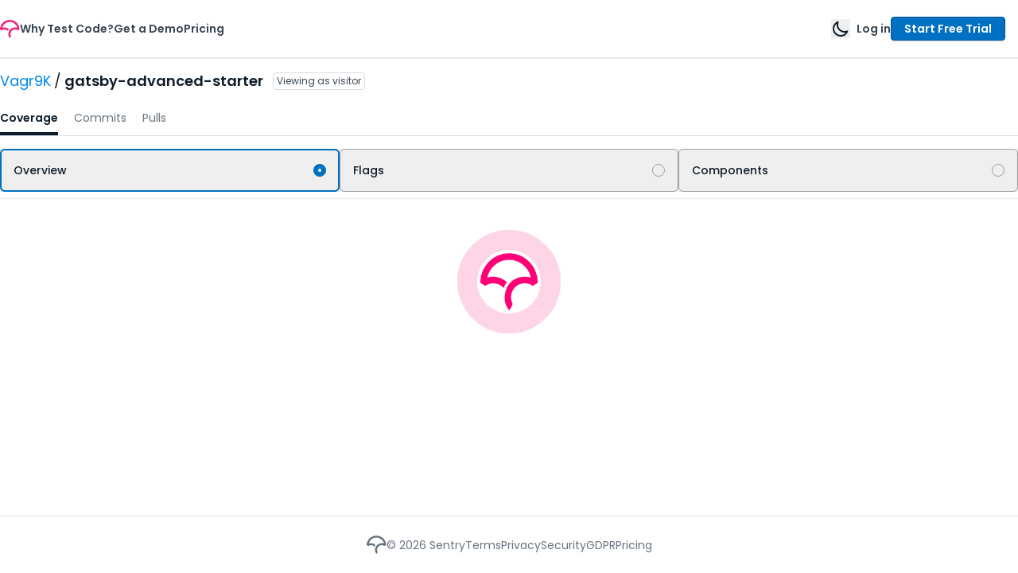

--- FILE ---
content_type: text/javascript
request_url: https://app.codecov.io/assets/vendor_sentry.DYHguZz3XS7rD0izXBhPq.js
body_size: 105532
content:
import{r as st,g as od}from"./vendor_recharts.d4Xy3bvCzCBRBm2NuoWcO.js";try{let e=typeof window<"u"?window:typeof global<"u"?global:typeof globalThis<"u"?globalThis:typeof self<"u"?self:{},t=new e.Error().stack;t&&(e._sentryDebugIds=e._sentryDebugIds||{},e._sentryDebugIds[t]="e5a51295-d902-4b8d-92e2-df3dc1268ce4",e._sentryDebugIdIdentifier="sentry-dbid-e5a51295-d902-4b8d-92e2-df3dc1268ce4")}catch(e){}{let e=typeof window<"u"?window:typeof global<"u"?global:typeof globalThis<"u"?globalThis:typeof self<"u"?self:{};e._sentryModuleMetadata=e._sentryModuleMetadata||{},e._sentryModuleMetadata[new e.Error().stack]=Object.assign({},e._sentryModuleMetadata[new e.Error().stack],{"_sentryBundlerPluginAppKey:gazebo":!0})}function sd(e,t){for(var n=0;n<t.length;n++){const r=t[n];if(typeof r!="string"&&!Array.isArray(r)){for(const o in r)if(o!=="default"&&!(o in e)){const s=Object.getOwnPropertyDescriptor(r,o);s&&Object.defineProperty(e,o,s.get?s:{enumerable:!0,get:()=>r[o]})}}}return Object.freeze(Object.defineProperty(e,Symbol.toStringTag,{value:"Module"}))}const O=typeof __SENTRY_DEBUG__>"u"||__SENTRY_DEBUG__,j=globalThis,Nt=typeof __SENTRY_DEBUG__>"u"||__SENTRY_DEBUG__,Ut="9.3.0";function Gt(){return io(j),j}function io(e){const t=e.__SENTRY__=e.__SENTRY__||{};return t.version=t.version||Ut,t[Ut]=t[Ut]||{}}function ao(e,t,n=j){const r=n.__SENTRY__=n.__SENTRY__||{},o=r[Ut]=r[Ut]||{};return o[e]||(o[e]=t())}const id="Sentry Logger ",Vo=["debug","info","warn","error","log","assert","trace"],Wr={};function Yt(e){if(!("console"in j))return e();const t=j.console,n={},r=Object.keys(Wr);r.forEach(o=>{const s=Wr[o];n[o]=t[o],t[o]=s});try{return e()}finally{r.forEach(o=>{t[o]=n[o]})}}function ad(){let e=!1;const t={enable:()=>{e=!0},disable:()=>{e=!1},isEnabled:()=>e};return Nt?Vo.forEach(n=>{t[n]=(...r)=>{e&&Yt(()=>{j.console[n]("".concat(id,"[").concat(n,"]:"),...r)})}}):Vo.forEach(n=>{t[n]=()=>{}}),t}const E=ao("logger",ad),dc=50,jt="?",gi=/\(error: (.*)\)/,_i=/captureMessage|captureException/;function fc(...e){const t=e.sort((n,r)=>n[0]-r[0]).map(n=>n[1]);return(n,r=0,o=0)=>{const s=[],i=n.split("\n");for(let a=r;a<i.length;a++){const c=i[a];if(c.length>1024)continue;const u=gi.test(c)?c.replace(gi,"$1"):c;if(!u.match(/\S*Error: /)){for(const d of t){const l=d(u);if(l){s.push(l);break}}if(s.length>=dc+o)break}}return ud(s.slice(o))}}function cd(e){return Array.isArray(e)?fc(...e):e}function ud(e){if(!e.length)return[];const t=Array.from(e);return/sentryWrapped/.test(lr(t).function||"")&&t.pop(),t.reverse(),_i.test(lr(t).function||"")&&(t.pop(),_i.test(lr(t).function||"")&&t.pop()),t.slice(0,dc).map(n=>({...n,filename:n.filename||lr(t).filename,function:n.function||jt}))}function lr(e){return e[e.length-1]||{}}const Io="<anonymous>";function ut(e){try{return!e||typeof e!="function"?Io:e.name||Io}catch(t){return Io}}function Xo(e){const t=e.exception;if(t){const n=[];try{return t.values.forEach(r=>{r.stacktrace.frames&&n.push(...r.stacktrace.frames)}),n}catch(r){return}}}const xr={},yi={};function Dt(e,t){xr[e]=xr[e]||[],xr[e].push(t)}function Ot(e,t){if(!yi[e]){yi[e]=!0;try{t()}catch(n){Nt&&E.error("Error while instrumenting ".concat(e),n)}}}function Ue(e,t){const n=e&&xr[e];if(n)for(const r of n)try{r(t)}catch(o){Nt&&E.error("Error while triggering instrumentation handler.\nType: ".concat(e,"\nName: ").concat(ut(r),"\nError:"),o)}}let Co=null;function pc(e){const t="error";Dt(t,e),Ot(t,ld)}function ld(){Co=j.onerror,j.onerror=function(e,t,n,r,o){return Ue("error",{column:r,error:o,line:n,msg:e,url:t}),Co?Co.apply(this,arguments):!1},j.onerror.__SENTRY_INSTRUMENTED__=!0}let xo=null;function hc(e){const t="unhandledrejection";Dt(t,e),Ot(t,dd)}function dd(){xo=j.onunhandledrejection,j.onunhandledrejection=function(e){return Ue("unhandledrejection",e),xo?xo.apply(this,arguments):!0},j.onunhandledrejection.__SENTRY_INSTRUMENTED__=!0}const mc=Object.prototype.toString;function co(e){switch(mc.call(e)){case"[object Error]":case"[object Exception]":case"[object DOMException]":case"[object WebAssembly.Exception]":return!0;default:return lt(e,Error)}}function In(e,t){return mc.call(e)==="[object ".concat(t,"]")}function gc(e){return In(e,"ErrorEvent")}function Si(e){return In(e,"DOMError")}function fd(e){return In(e,"DOMException")}function it(e){return In(e,"String")}function Ns(e){return typeof e=="object"&&e!==null&&"__sentry_template_string__"in e&&"__sentry_template_values__"in e}function Ds(e){return e===null||Ns(e)||typeof e!="object"&&typeof e!="function"}function pn(e){return In(e,"Object")}function uo(e){return typeof Event<"u"&&lt(e,Event)}function pd(e){return typeof Element<"u"&&lt(e,Element)}function hd(e){return In(e,"RegExp")}function Xn(e){return!!(e!=null&&e.then&&typeof e.then=="function")}function md(e){return pn(e)&&"nativeEvent"in e&&"preventDefault"in e&&"stopPropagation"in e}function lt(e,t){try{return e instanceof t}catch(n){return!1}}function _c(e){return!!(typeof e=="object"&&e!==null&&(e.__isVue||e._isVue))}const Os=j,gd=80;function dt(e,t={}){if(!e)return"<unknown>";try{let n=e;const r=5,o=[];let s=0,i=0;const a=" > ",c=a.length;let u;const d=Array.isArray(t)?t:t.keyAttrs,l=!Array.isArray(t)&&t.maxStringLength||gd;for(;n&&s++<r&&(u=_d(n,d),!(u==="html"||s>1&&i+o.length*c+u.length>=l));)o.push(u),i+=u.length,n=n.parentNode;return o.reverse().join(a)}catch(n){return"<unknown>"}}function _d(e,t){const n=e,r=[];if(!(n!=null&&n.tagName))return"";if(Os.HTMLElement&&n instanceof HTMLElement&&n.dataset){if(n.dataset.sentryComponent)return n.dataset.sentryComponent;if(n.dataset.sentryElement)return n.dataset.sentryElement}r.push(n.tagName.toLowerCase());const o=t!=null&&t.length?t.filter(i=>n.getAttribute(i)).map(i=>[i,n.getAttribute(i)]):null;if(o!=null&&o.length)o.forEach(i=>{r.push("[".concat(i[0],'="').concat(i[1],'"]'))});else{n.id&&r.push("#".concat(n.id));const i=n.className;if(i&&it(i)){const a=i.split(/\s+/);for(const c of a)r.push(".".concat(c))}}const s=["aria-label","type","name","title","alt"];for(const i of s){const a=n.getAttribute(i);a&&r.push("[".concat(i,'="').concat(a,'"]'))}return r.join("")}function Vt(){try{return Os.document.location.href}catch(e){return""}}function yc(e){if(!Os.HTMLElement)return null;let t=e;const n=5;for(let r=0;r<n;r++){if(!t)return null;if(t instanceof HTMLElement){if(t.dataset.sentryComponent)return t.dataset.sentryComponent;if(t.dataset.sentryElement)return t.dataset.sentryElement}t=t.parentNode}return null}function dn(e,t=0){return typeof e!="string"||t===0||e.length<=t?e:"".concat(e.slice(0,t),"...")}function bi(e,t){if(!Array.isArray(e))return"";const n=[];for(let r=0;r<e.length;r++){const o=e[r];try{_c(o)?n.push("[VueViewModel]"):n.push(String(o))}catch(s){n.push("[value cannot be serialized]")}}return n.join(t)}function yd(e,t,n=!1){return it(e)?hd(t)?t.test(e):it(t)?n?e===t:e.includes(t):!1:!1}function Tt(e,t=[],n=!1){return t.some(r=>yd(e,r,n))}function xe(e,t,n){if(!(t in e))return;const r=e[t],o=n(r);typeof o=="function"&&Sc(o,r);try{e[t]=o}catch(s){Nt&&E.log('Failed to replace method "'.concat(t,'" in object'),e)}}function Oe(e,t,n){try{Object.defineProperty(e,t,{value:n,writable:!0,configurable:!0})}catch(r){Nt&&E.log('Failed to add non-enumerable property "'.concat(t,'" to object'),e)}}function Sc(e,t){try{const n=t.prototype||{};e.prototype=t.prototype=n,Oe(e,"__sentry_original__",t)}catch(n){}}function Ps(e){return e.__sentry_original__}function bc(e){if(co(e))return{message:e.message,name:e.name,stack:e.stack,...vi(e)};if(uo(e)){const t={type:e.type,target:Ei(e.target),currentTarget:Ei(e.currentTarget),...vi(e)};return typeof CustomEvent<"u"&&lt(e,CustomEvent)&&(t.detail=e.detail),t}else return e}function Ei(e){try{return pd(e)?dt(e):Object.prototype.toString.call(e)}catch(t){return"<unknown>"}}function vi(e){if(typeof e=="object"&&e!==null){const t={};for(const n in e)Object.prototype.hasOwnProperty.call(e,n)&&(t[n]=e[n]);return t}else return{}}function Sd(e,t=40){const n=Object.keys(bc(e));n.sort();const r=n[0];if(!r)return"[object has no keys]";if(r.length>=t)return dn(r,t);for(let o=n.length;o>0;o--){const s=n.slice(0,o).join(", ");if(!(s.length>t))return o===n.length?s:dn(s,t)}return""}function fe(e){return Ko(e,new Map)}function Ko(e,t){if(bd(e)){const n=t.get(e);if(n!==void 0)return n;const r={};t.set(e,r);for(const o of Object.getOwnPropertyNames(e))typeof e[o]<"u"&&(r[o]=Ko(e[o],t));return r}if(Array.isArray(e)){const n=t.get(e);if(n!==void 0)return n;const r=[];return t.set(e,r),e.forEach(o=>{r.push(Ko(o,t))}),r}return e}function bd(e){if(!pn(e))return!1;try{const t=Object.getPrototypeOf(e).constructor.name;return!t||t==="Object"}catch(t){return!0}}const Ec=1e3;function Kn(){return Date.now()/Ec}function Ed(){const{performance:e}=j;if(!(e!=null&&e.now))return Kn;const t=Date.now()-e.now(),n=e.timeOrigin==null?t:e.timeOrigin;return()=>(n+e.now())/Ec}const he=Ed();let Ro;function vd(){var d;const{performance:e}=j;if(!(e!=null&&e.now))return[void 0,"none"];const t=3600*1e3,n=e.now(),r=Date.now(),o=e.timeOrigin?Math.abs(e.timeOrigin+n-r):t,s=o<t,i=(d=e.timing)==null?void 0:d.navigationStart,c=typeof i=="number"?Math.abs(i+n-r):t,u=c<t;return s||u?o<=c?[e.timeOrigin,"timeOrigin"]:[i,"navigationStart"]:[r,"dateNow"]}function Re(){return Ro||(Ro=vd()),Ro[0]}function wd(){const e=j;return e.crypto||e.msCrypto}function Ie(e=wd()){let t=()=>Math.random()*16;try{if(e!=null&&e.randomUUID)return e.randomUUID().replace(/-/g,"");e!=null&&e.getRandomValues&&(t=()=>{const n=new Uint8Array(1);return e.getRandomValues(n),n[0]})}catch(n){}return("10000000100040008000"+1e11).replace(/[018]/g,n=>(n^(t()&15)>>n/4).toString(16))}function vc(e){var t,n;return(n=(t=e.exception)==null?void 0:t.values)==null?void 0:n[0]}function bt(e){const{message:t,event_id:n}=e;if(t)return t;const r=vc(e);return r?r.type&&r.value?"".concat(r.type,": ").concat(r.value):r.type||r.value||n||"<unknown>":n||"<unknown>"}function Jo(e,t,n){const r=e.exception=e.exception||{},o=r.values=r.values||[],s=o[0]=o[0]||{};s.value||(s.value=t||""),s.type||(s.type="Error")}function hn(e,t){const n=vc(e);if(!n)return;const r={type:"generic",handled:!0},o=n.mechanism;if(n.mechanism={...r,...o,...t},t&&"data"in t){const s={...o==null?void 0:o.data,...t.data};n.mechanism.data=s}}function wi(e){if(Td(e))return!0;try{Oe(e,"__sentry_captured__",!0)}catch(t){}return!1}function Td(e){try{return e.__sentry_captured__}catch(t){}}var rt;(function(e){e[e.PENDING=0]="PENDING";const n=1;e[e.RESOLVED=n]="RESOLVED";const r=2;e[e.REJECTED=r]="REJECTED"})(rt||(rt={}));function ft(e){return new Ct(t=>{t(e)})}function zr(e){return new Ct((t,n)=>{n(e)})}class Ct{constructor(t){this._state=rt.PENDING,this._handlers=[],this._runExecutor(t)}then(t,n){return new Ct((r,o)=>{this._handlers.push([!1,s=>{if(!t)r(s);else try{r(t(s))}catch(i){o(i)}},s=>{if(!n)o(s);else try{r(n(s))}catch(i){o(i)}}]),this._executeHandlers()})}catch(t){return this.then(n=>n,t)}finally(t){return new Ct((n,r)=>{let o,s;return this.then(i=>{s=!1,o=i,t&&t()},i=>{s=!0,o=i,t&&t()}).then(()=>{if(s){r(o);return}n(o)})})}_executeHandlers(){if(this._state===rt.PENDING)return;const t=this._handlers.slice();this._handlers=[],t.forEach(n=>{n[0]||(this._state===rt.RESOLVED&&n[1](this._value),this._state===rt.REJECTED&&n[2](this._value),n[0]=!0)})}_runExecutor(t){const n=(s,i)=>{if(this._state===rt.PENDING){if(Xn(i)){i.then(r,o);return}this._state=s,this._value=i,this._executeHandlers()}},r=s=>{n(rt.RESOLVED,s)},o=s=>{n(rt.REJECTED,s)};try{t(r,o)}catch(s){o(s)}}}function kd(e){const t=he(),n={sid:Ie(),init:!0,timestamp:t,started:t,duration:0,status:"ok",errors:0,ignoreDuration:!1,toJSON:()=>Cd(n)};return e&&mn(n,e),n}function mn(e,t={}){if(t.user&&(!e.ipAddress&&t.user.ip_address&&(e.ipAddress=t.user.ip_address),!e.did&&!t.did&&(e.did=t.user.id||t.user.email||t.user.username)),e.timestamp=t.timestamp||he(),t.abnormal_mechanism&&(e.abnormal_mechanism=t.abnormal_mechanism),t.ignoreDuration&&(e.ignoreDuration=t.ignoreDuration),t.sid&&(e.sid=t.sid.length===32?t.sid:Ie()),t.init!==void 0&&(e.init=t.init),!e.did&&t.did&&(e.did="".concat(t.did)),typeof t.started=="number"&&(e.started=t.started),e.ignoreDuration)e.duration=void 0;else if(typeof t.duration=="number")e.duration=t.duration;else{const n=e.timestamp-e.started;e.duration=n>=0?n:0}t.release&&(e.release=t.release),t.environment&&(e.environment=t.environment),!e.ipAddress&&t.ipAddress&&(e.ipAddress=t.ipAddress),!e.userAgent&&t.userAgent&&(e.userAgent=t.userAgent),typeof t.errors=="number"&&(e.errors=t.errors),t.status&&(e.status=t.status)}function Id(e,t){let n={};e.status==="ok"&&(n={status:"exited"}),mn(e,n)}function Cd(e){return fe({sid:"".concat(e.sid),init:e.init,started:new Date(e.started*1e3).toISOString(),timestamp:new Date(e.timestamp*1e3).toISOString(),status:e.status,errors:e.errors,did:typeof e.did=="number"||typeof e.did=="string"?"".concat(e.did):void 0,duration:e.duration,abnormal_mechanism:e.abnormal_mechanism,attrs:{release:e.release,environment:e.environment,ip_address:e.ipAddress,user_agent:e.userAgent}})}function xt(){return Ie()}function Jn(){return Ie().substring(16)}function Zn(e,t,n=2){if(!t||typeof t!="object"||n<=0)return t;if(e&&Object.keys(t).length===0)return e;const r={...e};for(const o in t)Object.prototype.hasOwnProperty.call(t,o)&&(r[o]=Zn(r[o],t[o],n-1));return r}const Zo="_sentrySpan";function gn(e,t){t?Oe(e,Zo,t):delete e[Zo]}function jr(e){return e[Zo]}const xd=100;class Ze{constructor(){this._notifyingListeners=!1,this._scopeListeners=[],this._eventProcessors=[],this._breadcrumbs=[],this._attachments=[],this._user={},this._tags={},this._extra={},this._contexts={},this._sdkProcessingMetadata={},this._propagationContext={traceId:xt(),sampleRand:Math.random()}}clone(){const t=new Ze;return t._breadcrumbs=[...this._breadcrumbs],t._tags={...this._tags},t._extra={...this._extra},t._contexts={...this._contexts},this._contexts.flags&&(t._contexts.flags={values:[...this._contexts.flags.values]}),t._user=this._user,t._level=this._level,t._session=this._session,t._transactionName=this._transactionName,t._fingerprint=this._fingerprint,t._eventProcessors=[...this._eventProcessors],t._attachments=[...this._attachments],t._sdkProcessingMetadata={...this._sdkProcessingMetadata},t._propagationContext={...this._propagationContext},t._client=this._client,t._lastEventId=this._lastEventId,gn(t,jr(this)),t}setClient(t){this._client=t}setLastEventId(t){this._lastEventId=t}getClient(){return this._client}lastEventId(){return this._lastEventId}addScopeListener(t){this._scopeListeners.push(t)}addEventProcessor(t){return this._eventProcessors.push(t),this}setUser(t){return this._user=t||{email:void 0,id:void 0,ip_address:void 0,username:void 0},this._session&&mn(this._session,{user:t}),this._notifyScopeListeners(),this}getUser(){return this._user}setTags(t){return this._tags={...this._tags,...t},this._notifyScopeListeners(),this}setTag(t,n){return this._tags={...this._tags,[t]:n},this._notifyScopeListeners(),this}setExtras(t){return this._extra={...this._extra,...t},this._notifyScopeListeners(),this}setExtra(t,n){return this._extra={...this._extra,[t]:n},this._notifyScopeListeners(),this}setFingerprint(t){return this._fingerprint=t,this._notifyScopeListeners(),this}setLevel(t){return this._level=t,this._notifyScopeListeners(),this}setTransactionName(t){return this._transactionName=t,this._notifyScopeListeners(),this}setContext(t,n){return n===null?delete this._contexts[t]:this._contexts[t]=n,this._notifyScopeListeners(),this}setSession(t){return t?this._session=t:delete this._session,this._notifyScopeListeners(),this}getSession(){return this._session}update(t){if(!t)return this;const n=typeof t=="function"?t(this):t,r=n instanceof Ze?n.getScopeData():pn(n)?t:void 0,{tags:o,extra:s,user:i,contexts:a,level:c,fingerprint:u=[],propagationContext:d}=r||{};return this._tags={...this._tags,...o},this._extra={...this._extra,...s},this._contexts={...this._contexts,...a},i&&Object.keys(i).length&&(this._user=i),c&&(this._level=c),u.length&&(this._fingerprint=u),d&&(this._propagationContext=d),this}clear(){return this._breadcrumbs=[],this._tags={},this._extra={},this._user={},this._contexts={},this._level=void 0,this._transactionName=void 0,this._fingerprint=void 0,this._session=void 0,gn(this,void 0),this._attachments=[],this.setPropagationContext({traceId:xt(),sampleRand:Math.random()}),this._notifyScopeListeners(),this}addBreadcrumb(t,n){var s;const r=typeof n=="number"?n:xd;if(r<=0)return this;const o={timestamp:Kn(),...t};return this._breadcrumbs.push(o),this._breadcrumbs.length>r&&(this._breadcrumbs=this._breadcrumbs.slice(-r),(s=this._client)==null||s.recordDroppedEvent("buffer_overflow","log_item")),this._notifyScopeListeners(),this}getLastBreadcrumb(){return this._breadcrumbs[this._breadcrumbs.length-1]}clearBreadcrumbs(){return this._breadcrumbs=[],this._notifyScopeListeners(),this}addAttachment(t){return this._attachments.push(t),this}clearAttachments(){return this._attachments=[],this}getScopeData(){return{breadcrumbs:this._breadcrumbs,attachments:this._attachments,contexts:this._contexts,tags:this._tags,extra:this._extra,user:this._user,level:this._level,fingerprint:this._fingerprint||[],eventProcessors:this._eventProcessors,propagationContext:this._propagationContext,sdkProcessingMetadata:this._sdkProcessingMetadata,transactionName:this._transactionName,span:jr(this)}}setSDKProcessingMetadata(t){return this._sdkProcessingMetadata=Zn(this._sdkProcessingMetadata,t,2),this}setPropagationContext(t){return this._propagationContext=t,this}getPropagationContext(){return this._propagationContext}captureException(t,n){const r=(n==null?void 0:n.event_id)||Ie();if(!this._client)return E.warn("No client configured on scope - will not capture exception!"),r;const o=new Error("Sentry syntheticException");return this._client.captureException(t,{originalException:t,syntheticException:o,...n,event_id:r},this),r}captureMessage(t,n,r){const o=(r==null?void 0:r.event_id)||Ie();if(!this._client)return E.warn("No client configured on scope - will not capture message!"),o;const s=new Error(t);return this._client.captureMessage(t,n,{originalException:t,syntheticException:s,...r,event_id:o},this),o}captureEvent(t,n){const r=(n==null?void 0:n.event_id)||Ie();return this._client?(this._client.captureEvent(t,{...n,event_id:r},this),r):(E.warn("No client configured on scope - will not capture event!"),r)}_notifyScopeListeners(){this._notifyingListeners||(this._notifyingListeners=!0,this._scopeListeners.forEach(t=>{t(this)}),this._notifyingListeners=!1)}}function Rd(){return ao("defaultCurrentScope",()=>new Ze)}function Md(){return ao("defaultIsolationScope",()=>new Ze)}class Ad{constructor(t,n){let r;t?r=t:r=new Ze;let o;n?o=n:o=new Ze,this._stack=[{scope:r}],this._isolationScope=o}withScope(t){const n=this._pushScope();let r;try{r=t(n)}catch(o){throw this._popScope(),o}return Xn(r)?r.then(o=>(this._popScope(),o),o=>{throw this._popScope(),o}):(this._popScope(),r)}getClient(){return this.getStackTop().client}getScope(){return this.getStackTop().scope}getIsolationScope(){return this._isolationScope}getStackTop(){return this._stack[this._stack.length-1]}_pushScope(){const t=this.getScope().clone();return this._stack.push({client:this.getClient(),scope:t}),t}_popScope(){return this._stack.length<=1?!1:!!this._stack.pop()}}function _n(){const e=Gt(),t=io(e);return t.stack=t.stack||new Ad(Rd(),Md())}function Nd(e){return _n().withScope(e)}function Dd(e,t){const n=_n();return n.withScope(()=>(n.getStackTop().scope=e,t(e)))}function Ti(e){return _n().withScope(()=>e(_n().getIsolationScope()))}function Od(){return{withIsolationScope:Ti,withScope:Nd,withSetScope:Dd,withSetIsolationScope:(e,t)=>Ti(t),getCurrentScope:()=>_n().getScope(),getIsolationScope:()=>_n().getIsolationScope()}}function Cn(e){const t=io(e);return t.acs?t.acs:Od()}function V(){const e=Gt();return Cn(e).getCurrentScope()}function Pe(){const e=Gt();return Cn(e).getIsolationScope()}function wc(){return ao("globalScope",()=>new Ze)}function Qn(...e){const t=Gt(),n=Cn(t);if(e.length===2){const[r,o]=e;return r?n.withSetScope(r,o):n.withScope(o)}return n.withScope(e[0])}function L(){return V().getClient()}function Pd(e){const t=e.getPropagationContext(),{traceId:n,parentSpanId:r,propagationSpanId:o}=t;return fe({trace_id:n,span_id:o||Jn(),parent_span_id:r})}const De="sentry.source",Tc="sentry.sample_rate",pt="sentry.op",ce="sentry.origin",Qo="sentry.idle_span_finish_reason",lo="sentry.measurement_unit",fo="sentry.measurement_value",ki="sentry.custom_span_name",Ls="sentry.profile_id",er="sentry.exclusive_time",Ld=0,kc=1,ge=2;function Fd(e){if(e<400&&e>=100)return{code:kc};if(e>=400&&e<500)switch(e){case 401:return{code:ge,message:"unauthenticated"};case 403:return{code:ge,message:"permission_denied"};case 404:return{code:ge,message:"not_found"};case 409:return{code:ge,message:"already_exists"};case 413:return{code:ge,message:"failed_precondition"};case 429:return{code:ge,message:"resource_exhausted"};case 499:return{code:ge,message:"cancelled"};default:return{code:ge,message:"invalid_argument"}}if(e>=500&&e<600)switch(e){case 501:return{code:ge,message:"unimplemented"};case 503:return{code:ge,message:"unavailable"};case 504:return{code:ge,message:"deadline_exceeded"};default:return{code:ge,message:"internal_error"}}return{code:ge,message:"unknown_error"}}function Ic(e,t){e.setAttribute("http.response.status_code",t);const n=Fd(t);n.message!=="unknown_error"&&e.setStatus(n)}const Cc="_sentryScope",xc="_sentryIsolationScope";function $d(e,t,n){e&&(Oe(e,xc,n),Oe(e,Cc,t))}function qr(e){return{scope:e[Cc],isolationScope:e[xc]}}function qt(e){if(typeof e=="boolean")return Number(e);const t=typeof e=="string"?parseFloat(e):e;if(!(typeof t!="number"||isNaN(t)||t<0||t>1))return t}const Fs="sentry-",Bd=/^sentry-/,Hd=8192;function Rc(e){const t=Wd(e);if(!t)return;const n=Object.entries(t).reduce((r,[o,s])=>{if(o.match(Bd)){const i=o.slice(Fs.length);r[i]=s}return r},{});if(Object.keys(n).length>0)return n}function Ud(e){if(!e)return;const t=Object.entries(e).reduce((n,[r,o])=>(o&&(n["".concat(Fs).concat(r)]=o),n),{});return zd(t)}function Wd(e){if(!(!e||!it(e)&&!Array.isArray(e)))return Array.isArray(e)?e.reduce((t,n)=>{const r=Ii(n);return Object.entries(r).forEach(([o,s])=>{t[o]=s}),t},{}):Ii(e)}function Ii(e){return e.split(",").map(t=>t.split("=").map(n=>decodeURIComponent(n.trim()))).reduce((t,[n,r])=>(n&&r&&(t[n]=r),t),{})}function zd(e){if(Object.keys(e).length!==0)return Object.entries(e).reduce((t,[n,r],o)=>{const s="".concat(encodeURIComponent(n),"=").concat(encodeURIComponent(r)),i=o===0?s:"".concat(t,",").concat(s);return i.length>Hd?(Nt&&E.warn("Not adding key: ".concat(n," with val: ").concat(r," to baggage header due to exceeding baggage size limits.")),t):i},"")}const Mc=new RegExp("^[ \\t]*([0-9a-f]{32})?-?([0-9a-f]{16})?-?([01])?[ \\t]*$");function jd(e){if(!e)return;const t=e.match(Mc);if(!t)return;let n;return t[3]==="1"?n=!0:t[3]==="0"&&(n=!1),{traceId:t[1],parentSampled:n,parentSpanId:t[2]}}function qd(e,t){const n=jd(e),r=Rc(t);if(!(n!=null&&n.traceId))return{traceId:xt(),sampleRand:Math.random()};const o=Gd(n,r);r&&(r.sample_rand=o.toString());const{traceId:s,parentSpanId:i,parentSampled:a}=n;return{traceId:s,parentSpanId:i,sampled:a,dsc:r||{},sampleRand:o}}function Ac(e=xt(),t=Jn(),n){let r="";return n!==void 0&&(r=n?"-1":"-0"),"".concat(e,"-").concat(t).concat(r)}function Gd(e,t){const n=qt(t==null?void 0:t.sample_rand);if(n!==void 0)return n;const r=qt(t==null?void 0:t.sample_rate);return r&&(e==null?void 0:e.parentSampled)!==void 0?e.parentSampled?Math.random()*r:r+Math.random()*(1-r):Math.random()}const Nc=0,$s=1;let Ci=!1;function Yd(e){const{spanId:t,traceId:n}=e.spanContext(),{data:r,op:o,parent_span_id:s,status:i,origin:a,links:c}=U(e);return fe({parent_span_id:s,span_id:t,trace_id:n,data:r,op:o,status:i,origin:a,links:c})}function Vd(e){const{spanId:t,traceId:n,isRemote:r}=e.spanContext(),o=r?t:U(e).parent_span_id,s=qr(e).scope,i=r?(s==null?void 0:s.getPropagationContext().propagationSpanId)||Jn():t;return fe({parent_span_id:o,span_id:i,trace_id:n})}function Xd(e){const{traceId:t,spanId:n}=e.spanContext(),r=Xt(e);return Ac(t,n,r)}function Dc(e){if(e&&e.length>0)return e.map(({context:{spanId:t,traceId:n,traceFlags:r,...o},attributes:s})=>({span_id:t,trace_id:n,sampled:r===$s,attributes:s,...o}))}function Wt(e){return typeof e=="number"?xi(e):Array.isArray(e)?e[0]+e[1]/1e9:e instanceof Date?xi(e.getTime()):he()}function xi(e){return e>9999999999?e/1e3:e}function U(e){if(Jd(e))return e.getSpanJSON();const{spanId:t,traceId:n}=e.spanContext();if(Kd(e)){const{attributes:r,startTime:o,name:s,endTime:i,parentSpanId:a,status:c,links:u}=e;return fe({span_id:t,trace_id:n,data:r,description:s,parent_span_id:a,start_timestamp:Wt(o),timestamp:Wt(i)||void 0,status:Oc(c),op:r[pt],origin:r[ce],links:Dc(u)})}return{span_id:t,trace_id:n,start_timestamp:0,data:{}}}function Kd(e){const t=e;return!!t.attributes&&!!t.startTime&&!!t.name&&!!t.endTime&&!!t.status}function Jd(e){return typeof e.getSpanJSON=="function"}function Xt(e){const{traceFlags:t}=e.spanContext();return t===$s}function Oc(e){if(!(!e||e.code===Ld))return e.code===kc?"ok":e.message||"unknown_error"}const zt="_sentryChildSpans",es="_sentryRootSpan";function Pc(e,t){const n=e[es]||e;Oe(t,es,n),e[zt]?e[zt].add(t):Oe(e,zt,new Set([t]))}function Zd(e,t){e[zt]&&e[zt].delete(t)}function Rr(e){const t=new Set;function n(r){if(!t.has(r)&&Xt(r)){t.add(r);const o=r[zt]?Array.from(r[zt]):[];for(const s of o)n(s)}}return n(e),Array.from(t)}function Ee(e){return e[es]||e}function we(){const e=Gt(),t=Cn(e);return t.getActiveSpan?t.getActiveSpan():jr(V())}function ts(){Ci||(Yt(()=>{console.warn("[Sentry] Returning null from `beforeSendSpan` is disallowed. To drop certain spans, configure the respective integrations directly.")}),Ci=!0)}let Ri=!1;function Qd(){Ri||(Ri=!0,pc(ns),hc(ns))}function ns(){const e=we(),t=e&&Ee(e);if(t){const n="internal_error";O&&E.log("[Tracing] Root span: ".concat(n," -> Global error occurred")),t.setStatus({code:ge,message:n})}}ns.tag="sentry_tracingErrorCallback";function Rt(e){var n;if(typeof __SENTRY_TRACING__=="boolean"&&!__SENTRY_TRACING__)return!1;const t=e||((n=L())==null?void 0:n.getOptions());return!!t&&(t.tracesSampleRate!=null||!!t.tracesSampler)}const po="production",Lc="_frozenDsc";function Mr(e,t){Oe(e,Lc,t)}function Fc(e,t){const n=t.getOptions(),{publicKey:r}=t.getDsn()||{},o=fe({environment:n.environment||po,release:n.release,public_key:r,trace_id:e});return t.emit("createDsc",o),o}function $c(e,t){const n=t.getPropagationContext();return n.dsc||Fc(n.traceId,e)}function ht(e){var h,_,y;const t=L();if(!t)return{};const n=Ee(e),r=U(n),o=r.data,s=n.spanContext().traceState,i=(h=s==null?void 0:s.get("sentry.sample_rate"))!=null?h:o[Tc];function a(v){return(typeof i=="number"||typeof i=="string")&&(v.sample_rate="".concat(i)),v}const c=n[Lc];if(c)return a(c);const u=s==null?void 0:s.get("sentry.dsc"),d=u&&Rc(u);if(d)return a(d);const l=Fc(e.spanContext().traceId,t),f=o[De],p=r.description;return f!=="url"&&p&&(l.transaction=p),Rt()&&(l.sampled=String(Xt(n)),l.sample_rand=(y=s==null?void 0:s.get("sentry.sample_rand"))!=null?y:(_=qr(n).scope)==null?void 0:_.getPropagationContext().sampleRand.toString()),a(l),t.emit("createDsc",l,n),l}class Mt{constructor(t={}){this._traceId=t.traceId||xt(),this._spanId=t.spanId||Jn()}spanContext(){return{spanId:this._spanId,traceId:this._traceId,traceFlags:Nc}}end(t){}setAttribute(t,n){return this}setAttributes(t){return this}setStatus(t){return this}updateName(t){return this}isRecording(){return!1}addEvent(t,n,r){return this}addLink(t){return this}addLinks(t){return this}recordException(t,n){}}function ef(e,t,n=()=>{}){let r;try{r=e()}catch(o){throw t(o),n(),o}return tf(r,t,n)}function tf(e,t,n){return Xn(e)?e.then(r=>(n(),r),r=>{throw t(r),n(),r}):(n(),e)}function nf(e){if(!O)return;const{description:t="< unknown name >",op:n="< unknown op >",parent_span_id:r}=U(e),{spanId:o}=e.spanContext(),s=Xt(e),i=Ee(e),a=i===e,c="[Tracing] Starting ".concat(s?"sampled":"unsampled"," ").concat(a?"root ":"","span"),u=["op: ".concat(n),"name: ".concat(t),"ID: ".concat(o)];if(r&&u.push("parent ID: ".concat(r)),!a){const{op:d,description:l}=U(i);u.push("root ID: ".concat(i.spanContext().spanId)),d&&u.push("root op: ".concat(d)),l&&u.push("root description: ".concat(l))}E.log("".concat(c,"\n  ").concat(u.join("\n  ")))}function rf(e){if(!O)return;const{description:t="< unknown name >",op:n="< unknown op >"}=U(e),{spanId:r}=e.spanContext(),s=Ee(e)===e,i='[Tracing] Finishing "'.concat(n,'" ').concat(s?"root ":"",'span "').concat(t,'" with ID ').concat(r);E.log(i)}function of(e,t,n){if(!Rt(e))return[!1];let r,o;typeof e.tracesSampler=="function"?(o=e.tracesSampler({...t,inheritOrSampleWith:a=>typeof t.parentSampleRate=="number"?t.parentSampleRate:typeof t.parentSampled=="boolean"?Number(t.parentSampled):a}),r=!0):t.parentSampled!==void 0?o=t.parentSampled:typeof e.tracesSampleRate<"u"&&(o=e.tracesSampleRate,r=!0);const s=qt(o);if(s===void 0)return O&&E.warn("[Tracing] Discarding root span because of invalid sample rate. Sample rate must be a boolean or a number between 0 and 1. Got ".concat(JSON.stringify(o)," of type ").concat(JSON.stringify(typeof o),".")),[!1];if(!s)return O&&E.log("[Tracing] Discarding transaction because ".concat(typeof e.tracesSampler=="function"?"tracesSampler returned 0 or false":"a negative sampling decision was inherited or tracesSampleRate is set to 0")),[!1,s,r];const i=n<s;return i||O&&E.log("[Tracing] Discarding transaction because it's not included in the random sample (sampling rate = ".concat(Number(o),")")),[i,s,r]}const sf=/^(?:(\w+):)\/\/(?:(\w+)(?::(\w+)?)?@)([\w.-]+)(?::(\d+))?\/(.+)/;function af(e){return e==="http"||e==="https"}function tr(e,t=!1){const{host:n,path:r,pass:o,port:s,projectId:i,protocol:a,publicKey:c}=e;return"".concat(a,"://").concat(c).concat(t&&o?":".concat(o):"")+"@".concat(n).concat(s?":".concat(s):"","/").concat(r&&"".concat(r,"/")).concat(i)}function cf(e){const t=sf.exec(e);if(!t){Yt(()=>{console.error("Invalid Sentry Dsn: ".concat(e))});return}const[n,r,o="",s="",i="",a=""]=t.slice(1);let c="",u=a;const d=u.split("/");if(d.length>1&&(c=d.slice(0,-1).join("/"),u=d.pop()),u){const l=u.match(/^\d+/);l&&(u=l[0])}return Bc({host:s,pass:o,path:c,projectId:u,port:i,protocol:n,publicKey:r})}function Bc(e){return{protocol:e.protocol,publicKey:e.publicKey||"",pass:e.pass||"",host:e.host,port:e.port||"",path:e.path||"",projectId:e.projectId}}function uf(e){if(!Nt)return!0;const{port:t,projectId:n,protocol:r}=e;return["protocol","publicKey","host","projectId"].find(i=>e[i]?!1:(E.error("Invalid Sentry Dsn: ".concat(i," missing")),!0))?!1:n.match(/^\d+$/)?af(r)?t&&isNaN(parseInt(t,10))?(E.error("Invalid Sentry Dsn: Invalid port ".concat(t)),!1):!0:(E.error("Invalid Sentry Dsn: Invalid protocol ".concat(r)),!1):(E.error("Invalid Sentry Dsn: Invalid projectId ".concat(n)),!1)}function Hc(e){const t=typeof e=="string"?cf(e):Bc(e);if(!(!t||!uf(t)))return t}function Ge(e,t=100,n=1/0){try{return rs("",e,t,n)}catch(r){return{ERROR:"**non-serializable** (".concat(r,")")}}}function Uc(e,t=3,n=100*1024){const r=Ge(e,t);return pf(r)>n?Uc(e,t-1,n):r}function rs(e,t,n=1/0,r=1/0,o=hf()){const[s,i]=o;if(t==null||["boolean","string"].includes(typeof t)||typeof t=="number"&&Number.isFinite(t))return t;const a=lf(e,t);if(!a.startsWith("[object "))return a;if(t.__sentry_skip_normalization__)return t;const c=typeof t.__sentry_override_normalization_depth__=="number"?t.__sentry_override_normalization_depth__:n;if(c===0)return a.replace("object ","");if(s(t))return"[Circular ~]";const u=t;if(u&&typeof u.toJSON=="function")try{const p=u.toJSON();return rs("",p,c-1,r,o)}catch(p){}const d=Array.isArray(t)?[]:{};let l=0;const f=bc(t);for(const p in f){if(!Object.prototype.hasOwnProperty.call(f,p))continue;if(l>=r){d[p]="[MaxProperties ~]";break}const h=f[p];d[p]=rs(p,h,c-1,r,o),l++}return i(t),d}function lf(e,t){try{if(e==="domain"&&t&&typeof t=="object"&&t._events)return"[Domain]";if(e==="domainEmitter")return"[DomainEmitter]";if(typeof global<"u"&&t===global)return"[Global]";if(typeof window<"u"&&t===window)return"[Window]";if(typeof document<"u"&&t===document)return"[Document]";if(_c(t))return"[VueViewModel]";if(md(t))return"[SyntheticEvent]";if(typeof t=="number"&&!Number.isFinite(t))return"[".concat(t,"]");if(typeof t=="function")return"[Function: ".concat(ut(t),"]");if(typeof t=="symbol")return"[".concat(String(t),"]");if(typeof t=="bigint")return"[BigInt: ".concat(String(t),"]");const n=df(t);return/^HTML(\w*)Element$/.test(n)?"[HTMLElement: ".concat(n,"]"):"[object ".concat(n,"]")}catch(n){return"**non-serializable** (".concat(n,")")}}function df(e){const t=Object.getPrototypeOf(e);return t?t.constructor.name:"null prototype"}function ff(e){return~-encodeURI(e).split(/%..|./).length}function pf(e){return ff(JSON.stringify(e))}function hf(){const e=new WeakSet;function t(r){return e.has(r)?!0:(e.add(r),!1)}function n(r){e.delete(r)}return[t,n]}function xn(e,t=[]){return[e,t]}function mf(e,t){const[n,r]=e;return[n,[...r,t]]}function Gr(e,t){const n=e[1];for(const r of n){const o=r[0].type;if(t(r,o))return!0}return!1}function os(e){const t=io(j);return t.encodePolyfill?t.encodePolyfill(e):new TextEncoder().encode(e)}function Wc(e){const[t,n]=e;let r=JSON.stringify(t);function o(s){typeof r=="string"?r=typeof s=="string"?r+s:[os(r),s]:r.push(typeof s=="string"?os(s):s)}for(const s of n){const[i,a]=s;if(o("\n".concat(JSON.stringify(i),"\n")),typeof a=="string"||a instanceof Uint8Array)o(a);else{let c;try{c=JSON.stringify(a)}catch(u){c=JSON.stringify(Ge(a))}o(c)}}return typeof r=="string"?r:gf(r)}function gf(e){const t=e.reduce((o,s)=>o+s.length,0),n=new Uint8Array(t);let r=0;for(const o of e)n.set(o,r),r+=o.length;return n}function _f(e){return[{type:"span"},e]}function yf(e){const t=typeof e.data=="string"?os(e.data):e.data;return[fe({type:"attachment",length:t.length,filename:e.filename,content_type:e.contentType,attachment_type:e.attachmentType}),t]}const Sf={session:"session",sessions:"session",attachment:"attachment",transaction:"transaction",event:"error",client_report:"internal",user_report:"default",profile:"profile",profile_chunk:"profile",replay_event:"replay",replay_recording:"replay",check_in:"monitor",feedback:"feedback",span:"span",raw_security:"security"};function Mi(e){return Sf[e]}function Bs(e){if(!(e!=null&&e.sdk))return;const{name:t,version:n}=e.sdk;return{name:t,version:n}}function zc(e,t,n,r){var s;const o=(s=e.sdkProcessingMetadata)==null?void 0:s.dynamicSamplingContext;return{event_id:e.event_id,sent_at:new Date().toISOString(),...t&&{sdk:t},...!!n&&r&&{dsn:tr(r)},...o&&{trace:fe({...o})}}}function bf(e,t){return t&&(e.sdk=e.sdk||{},e.sdk.name=e.sdk.name||t.name,e.sdk.version=e.sdk.version||t.version,e.sdk.integrations=[...e.sdk.integrations||[],...t.integrations||[]],e.sdk.packages=[...e.sdk.packages||[],...t.packages||[]]),e}function Ef(e,t,n,r){const o=Bs(n),s={sent_at:new Date().toISOString(),...o&&{sdk:o},...!!r&&t&&{dsn:tr(t)}},i="aggregates"in e?[{type:"sessions"},e]:[{type:"session"},e.toJSON()];return xn(s,[i])}function vf(e,t,n,r){const o=Bs(n),s=e.type&&e.type!=="replay_event"?e.type:"event";bf(e,n==null?void 0:n.sdk);const i=zc(e,o,r,t);return delete e.sdkProcessingMetadata,xn(i,[[{type:s},e]])}function wf(e,t){function n(d){return!!d.trace_id&&!!d.public_key}const r=ht(e[0]),o=t==null?void 0:t.getDsn(),s=t==null?void 0:t.getOptions().tunnel,i={sent_at:new Date().toISOString(),...n(r)&&{trace:r},...!!s&&o&&{dsn:tr(o)}},a=t==null?void 0:t.getOptions().beforeSendSpan,c=a?d=>{const l=U(d),f=a(l);return f||(ts(),l)}:U,u=[];for(const d of e){const l=c(d);l&&u.push(_f(l))}return xn(i,u)}function Tf(e,t,n,r=we()){const o=r&&Ee(r);o&&(O&&E.log("[Measurement] Setting measurement on root span: ".concat(e," = ").concat(t," ").concat(n)),o.addEvent(e,{[fo]:t,[lo]:n}))}function Ai(e){if(!e||e.length===0)return;const t={};return e.forEach(n=>{const r=n.attributes||{},o=r[lo],s=r[fo];typeof o=="string"&&typeof s=="number"&&(t[n.name]={value:s,unit:o})}),t}const Ni=1e3;class Hs{constructor(t={}){this._traceId=t.traceId||xt(),this._spanId=t.spanId||Jn(),this._startTime=t.startTimestamp||he(),this._links=t.links,this._attributes={},this.setAttributes({[ce]:"manual",[pt]:t.op,...t.attributes}),this._name=t.name,t.parentSpanId&&(this._parentSpanId=t.parentSpanId),"sampled"in t&&(this._sampled=t.sampled),t.endTimestamp&&(this._endTime=t.endTimestamp),this._events=[],this._isStandaloneSpan=t.isStandalone,this._endTime&&this._onSpanEnded()}addLink(t){return this._links?this._links.push(t):this._links=[t],this}addLinks(t){return this._links?this._links.push(...t):this._links=t,this}recordException(t,n){}spanContext(){const{_spanId:t,_traceId:n,_sampled:r}=this;return{spanId:t,traceId:n,traceFlags:r?$s:Nc}}setAttribute(t,n){return n===void 0?delete this._attributes[t]:this._attributes[t]=n,this}setAttributes(t){return Object.keys(t).forEach(n=>this.setAttribute(n,t[n])),this}updateStartTime(t){this._startTime=Wt(t)}setStatus(t){return this._status=t,this}updateName(t){return this._name=t,this.setAttribute(De,"custom"),this}end(t){this._endTime||(this._endTime=Wt(t),rf(this),this._onSpanEnded())}getSpanJSON(){return fe({data:this._attributes,description:this._name,op:this._attributes[pt],parent_span_id:this._parentSpanId,span_id:this._spanId,start_timestamp:this._startTime,status:Oc(this._status),timestamp:this._endTime,trace_id:this._traceId,origin:this._attributes[ce],profile_id:this._attributes[Ls],exclusive_time:this._attributes[er],measurements:Ai(this._events),is_segment:this._isStandaloneSpan&&Ee(this)===this||void 0,segment_id:this._isStandaloneSpan?Ee(this).spanContext().spanId:void 0,links:Dc(this._links)})}isRecording(){return!this._endTime&&!!this._sampled}addEvent(t,n,r){O&&E.log("[Tracing] Adding an event to span:",t);const o=Di(n)?n:r||he(),s=Di(n)?{}:n||{},i={name:t,time:Wt(o),attributes:s};return this._events.push(i),this}isStandaloneSpan(){return!!this._isStandaloneSpan}_onSpanEnded(){const t=L();if(t&&t.emit("spanEnd",this),!(this._isStandaloneSpan||this===Ee(this)))return;if(this._isStandaloneSpan){this._sampled?If(wf([this],t)):(O&&E.log("[Tracing] Discarding standalone span because its trace was not chosen to be sampled."),t&&t.recordDroppedEvent("sample_rate","span"));return}const r=this._convertSpanToTransaction();r&&(qr(this).scope||V()).captureEvent(r)}_convertSpanToTransaction(){if(!Oi(U(this)))return;this._name||(O&&E.warn("Transaction has no name, falling back to `<unlabeled transaction>`."),this._name="<unlabeled transaction>");const{scope:t,isolationScope:n}=qr(this);if(this._sampled!==!0)return;const o=Rr(this).filter(u=>u!==this&&!kf(u)).map(u=>U(u)).filter(Oi),s=this._attributes[De];delete this._attributes[ki],o.forEach(u=>{delete u.data[ki]});const i={contexts:{trace:Yd(this)},spans:o.length>Ni?o.sort((u,d)=>u.start_timestamp-d.start_timestamp).slice(0,Ni):o,start_timestamp:this._startTime,timestamp:this._endTime,transaction:this._name,type:"transaction",sdkProcessingMetadata:{capturedSpanScope:t,capturedSpanIsolationScope:n,...fe({dynamicSamplingContext:ht(this)})},...s&&{transaction_info:{source:s}}},a=Ai(this._events);return a&&Object.keys(a).length&&(O&&E.log("[Measurements] Adding measurements to transaction event",JSON.stringify(a,void 0,2)),i.measurements=a),i}}function Di(e){return e&&typeof e=="number"||e instanceof Date||Array.isArray(e)}function Oi(e){return!!e.start_timestamp&&!!e.timestamp&&!!e.span_id&&!!e.trace_id}function kf(e){return e instanceof Hs&&e.isStandaloneSpan()}function If(e){const t=L();if(!t)return;const n=e[1];if(!n||n.length===0){t.recordDroppedEvent("before_send","span");return}t.sendEnvelope(e)}const jc="__SENTRY_SUPPRESS_TRACING__";function jv(e,t){const n=Us();if(n.startSpan)return n.startSpan(e,t);const r=Gc(e),{forceTransaction:o,parentSpan:s,scope:i}=e,a=i==null?void 0:i.clone();return Qn(a,()=>xf(s)(()=>{const u=V(),d=Yc(u),f=e.onlyIfParent&&!d?new Mt:qc({parentSpan:d,spanArguments:r,forceTransaction:o,scope:u});return gn(u,f),ef(()=>t(f),()=>{const{status:p}=U(f);f.isRecording()&&(!p||p==="ok")&&f.setStatus({code:ge,message:"internal_error"})},()=>{f.end()})}))}function kt(e){const t=Us();if(t.startInactiveSpan)return t.startInactiveSpan(e);const n=Gc(e),{forceTransaction:r,parentSpan:o}=e;return(e.scope?i=>Qn(e.scope,i):o!==void 0?i=>Wn(o,i):i=>i())(()=>{const i=V(),a=Yc(i);return e.onlyIfParent&&!a?new Mt:qc({parentSpan:a,spanArguments:n,forceTransaction:r,scope:i})})}function Wn(e,t){const n=Us();return n.withActiveSpan?n.withActiveSpan(e,t):Qn(r=>(gn(r,e||void 0),t(r)))}function qc({parentSpan:e,spanArguments:t,forceTransaction:n,scope:r}){if(!Rt()){const i=new Mt;if(n||!e){const a={sampled:"false",sample_rate:"0",transaction:t.name,...ht(i)};Mr(i,a)}return i}const o=Pe();let s;if(e&&!n)s=Cf(e,r,t),Pc(e,s);else if(e){const i=ht(e),{traceId:a,spanId:c}=e.spanContext(),u=Xt(e);s=Pi({traceId:a,parentSpanId:c,...t},r,u),Mr(s,i)}else{const{traceId:i,dsc:a,parentSpanId:c,sampled:u}={...o.getPropagationContext(),...r.getPropagationContext()};s=Pi({traceId:i,parentSpanId:c,...t},r,u),a&&Mr(s,a)}return nf(s),$d(s,r,o),s}function Gc(e){const n={isStandalone:(e.experimental||{}).standalone,...e};if(e.startTime){const r={...n};return r.startTimestamp=Wt(e.startTime),delete r.startTime,r}return n}function Us(){const e=Gt();return Cn(e)}function Pi(e,t,n){var f;const r=L(),o=(r==null?void 0:r.getOptions())||{},{name:s="",attributes:i}=e,a=t.getPropagationContext(),[c,u,d]=t.getScopeData().sdkProcessingMetadata[jc]?[!1]:of(o,{name:s,parentSampled:n,attributes:i,parentSampleRate:qt((f=a.dsc)==null?void 0:f.sample_rate)},a.sampleRand),l=new Hs({...e,attributes:{[De]:"custom",[Tc]:u!==void 0&&d?u:void 0,...e.attributes},sampled:c});return!c&&r&&(O&&E.log("[Tracing] Discarding root span because its trace was not chosen to be sampled."),r.recordDroppedEvent("sample_rate","transaction")),r&&r.emit("spanStart",l),l}function Cf(e,t,n){const{spanId:r,traceId:o}=e.spanContext(),s=t.getScopeData().sdkProcessingMetadata[jc]?!1:Xt(e),i=s?new Hs({...n,parentSpanId:r,traceId:o,sampled:s}):new Mt({traceId:o});Pc(e,i);const a=L();return a&&(a.emit("spanStart",i),n.endTimestamp&&a.emit("spanEnd",i)),i}function Yc(e){const t=jr(e);if(!t)return;const n=L();return(n?n.getOptions():{}).parentSpanIsAlwaysRootSpan?Ee(t):t}function xf(e){return e!==void 0?t=>Wn(e,t):t=>t()}const Ar={idleTimeout:1e3,finalTimeout:3e4,childSpanTimeout:15e3},Rf="heartbeatFailed",Mf="idleTimeout",Af="finalTimeout",Nf="externalFinish";function Vc(e,t={}){const n=new Map;let r=!1,o,s=Nf,i=!t.disableAutoFinish;const a=[],{idleTimeout:c=Ar.idleTimeout,finalTimeout:u=Ar.finalTimeout,childSpanTimeout:d=Ar.childSpanTimeout,beforeSpanEnd:l}=t,f=L();if(!f||!Rt()){const m=new Mt,b={sample_rate:"0",sampled:"false",...ht(m)};return Mr(m,b),m}const p=V(),h=we(),_=Df(e);_.end=new Proxy(_.end,{apply(m,b,w){if(l&&l(_),b instanceof Mt)return;const[S,...k]=w,C=S||he(),R=Wt(C),H=Rr(_).filter(W=>W!==_);if(!H.length)return g(R),Reflect.apply(m,b,[R,...k]);const q=H.map(W=>U(W).timestamp).filter(W=>!!W),ne=q.length?Math.max(...q):void 0,M=U(_).start_timestamp,se=Math.min(M?M+u/1e3:1/0,Math.max(M||-1/0,Math.min(R,ne||1/0)));return g(se),Reflect.apply(m,b,[se,...k])}});function y(){o&&(clearTimeout(o),o=void 0)}function v(m){y(),o=setTimeout(()=>{!r&&n.size===0&&i&&(s=Mf,_.end(m))},c)}function T(m){o=setTimeout(()=>{!r&&i&&(s=Rf,_.end(m))},d)}function I(m){y(),n.set(m,!0);const b=he();T(b+d/1e3)}function x(m){if(n.has(m)&&n.delete(m),n.size===0){const b=he();v(b+c/1e3)}}function g(m){r=!0,n.clear(),a.forEach(R=>R()),gn(p,h);const b=U(_),{start_timestamp:w}=b;if(!w)return;b.data[Qo]||_.setAttribute(Qo,s),E.log('[Tracing] Idle span "'.concat(b.op,'" finished'));const k=Rr(_).filter(R=>R!==_);let C=0;k.forEach(R=>{R.isRecording()&&(R.setStatus({code:ge,message:"cancelled"}),R.end(m),O&&E.log("[Tracing] Cancelling span since span ended early",JSON.stringify(R,void 0,2)));const H=U(R),{timestamp:q=0,start_timestamp:ne=0}=H,M=ne<=m,se=(u+c)/1e3,W=q-ne<=se;if(O){const _e=JSON.stringify(R,void 0,2);M?W||E.log("[Tracing] Discarding span since it finished after idle span final timeout",_e):E.log("[Tracing] Discarding span since it happened after idle span was finished",_e)}(!W||!M)&&(Zd(_,R),C++)}),C>0&&_.setAttribute("sentry.idle_span_discarded_spans",C)}return a.push(f.on("spanStart",m=>{if(r||m===_||U(m).timestamp)return;Rr(_).includes(m)&&I(m.spanContext().spanId)})),a.push(f.on("spanEnd",m=>{r||x(m.spanContext().spanId)})),a.push(f.on("idleSpanEnableAutoFinish",m=>{m===_&&(i=!0,v(),n.size&&T())})),t.disableAutoFinish||v(),setTimeout(()=>{r||(_.setStatus({code:ge,message:"deadline_exceeded"}),s=Af,_.end())},u),_}function Df(e){const t=kt(e);return gn(V(),t),O&&E.log("[Tracing] Started span is an idle span"),t}function ss(e,t,n,r=0){return new Ct((o,s)=>{const i=e[r];if(t===null||typeof i!="function")o(t);else{const a=i({...t},n);O&&i.id&&a===null&&E.log('Event processor "'.concat(i.id,'" dropped event')),Xn(a)?a.then(c=>ss(e,c,n,r+1).then(o)).then(null,s):ss(e,a,n,r+1).then(o).then(null,s)}})}let dr,Li,fr;function Xc(e){const t=j._sentryDebugIds;if(!t)return{};const n=Object.keys(t);return fr&&n.length===Li||(Li=n.length,fr=n.reduce((r,o)=>{dr||(dr={});const s=dr[o];if(s)r[s[0]]=s[1];else{const i=e(o);for(let a=i.length-1;a>=0;a--){const c=i[a],u=c==null?void 0:c.filename,d=t[o];if(u&&d){r[u]=d,dr[o]=[u,d];break}}}return r},{})),fr}function Of(e,t){const n=Xc(e);if(!n)return[];const r=[];for(const o of t)o&&n[o]&&r.push({type:"sourcemap",code_file:o,debug_id:n[o]});return r}function Pf(e,t){const{fingerprint:n,span:r,breadcrumbs:o,sdkProcessingMetadata:s}=t;Lf(e,t),r&&Bf(e,r),Hf(e,n),Ff(e,o),$f(e,s)}function Fi(e,t){const{extra:n,tags:r,user:o,contexts:s,level:i,sdkProcessingMetadata:a,breadcrumbs:c,fingerprint:u,eventProcessors:d,attachments:l,propagationContext:f,transactionName:p,span:h}=t;pr(e,"extra",n),pr(e,"tags",r),pr(e,"user",o),pr(e,"contexts",s),e.sdkProcessingMetadata=Zn(e.sdkProcessingMetadata,a,2),i&&(e.level=i),p&&(e.transactionName=p),h&&(e.span=h),c.length&&(e.breadcrumbs=[...e.breadcrumbs,...c]),u.length&&(e.fingerprint=[...e.fingerprint,...u]),d.length&&(e.eventProcessors=[...e.eventProcessors,...d]),l.length&&(e.attachments=[...e.attachments,...l]),e.propagationContext={...e.propagationContext,...f}}function pr(e,t,n){e[t]=Zn(e[t],n,1)}function Lf(e,t){const{extra:n,tags:r,user:o,contexts:s,level:i,transactionName:a}=t,c=fe(n);Object.keys(c).length&&(e.extra={...c,...e.extra});const u=fe(r);Object.keys(u).length&&(e.tags={...u,...e.tags});const d=fe(o);Object.keys(d).length&&(e.user={...d,...e.user});const l=fe(s);Object.keys(l).length&&(e.contexts={...l,...e.contexts}),i&&(e.level=i),a&&e.type!=="transaction"&&(e.transaction=a)}function Ff(e,t){const n=[...e.breadcrumbs||[],...t];e.breadcrumbs=n.length?n:void 0}function $f(e,t){e.sdkProcessingMetadata={...e.sdkProcessingMetadata,...t}}function Bf(e,t){e.contexts={trace:Vd(t),...e.contexts},e.sdkProcessingMetadata={dynamicSamplingContext:ht(t),...e.sdkProcessingMetadata};const n=Ee(t),r=U(n).description;r&&!e.transaction&&e.type==="transaction"&&(e.transaction=r)}function Hf(e,t){e.fingerprint=e.fingerprint?Array.isArray(e.fingerprint)?e.fingerprint:[e.fingerprint]:[],t&&(e.fingerprint=e.fingerprint.concat(t)),e.fingerprint.length||delete e.fingerprint}function Kc(e,t,n,r,o,s){const{normalizeDepth:i=3,normalizeMaxBreadth:a=1e3}=e,c={...t,event_id:t.event_id||n.event_id||Ie(),timestamp:t.timestamp||Kn()},u=n.integrations||e.integrations.map(y=>y.name);Uf(c,e),jf(c,u),o&&o.emit("applyFrameMetadata",t),t.type===void 0&&Wf(c,e.stackParser);const d=Gf(r,n.captureContext);n.mechanism&&hn(c,n.mechanism);const l=o?o.getEventProcessors():[],f=wc().getScopeData();if(s){const y=s.getScopeData();Fi(f,y)}if(d){const y=d.getScopeData();Fi(f,y)}const p=[...n.attachments||[],...f.attachments];p.length&&(n.attachments=p),Pf(c,f);const h=[...l,...f.eventProcessors];return ss(h,c,n).then(y=>(y&&zf(y),typeof i=="number"&&i>0?qf(y,i,a):y))}function Uf(e,t){var c,u;const{environment:n,release:r,dist:o,maxValueLength:s=250}=t;e.environment=e.environment||n||po,!e.release&&r&&(e.release=r),!e.dist&&o&&(e.dist=o),e.message&&(e.message=dn(e.message,s));const i=(u=(c=e.exception)==null?void 0:c.values)==null?void 0:u[0];i!=null&&i.value&&(i.value=dn(i.value,s));const a=e.request;a!=null&&a.url&&(a.url=dn(a.url,s))}function Wf(e,t){var r,o;const n=Xc(t);(o=(r=e.exception)==null?void 0:r.values)==null||o.forEach(s=>{var i,a;(a=(i=s.stacktrace)==null?void 0:i.frames)==null||a.forEach(c=>{c.filename&&(c.debug_id=n[c.filename])})})}function zf(e){var r,o;const t={};if((o=(r=e.exception)==null?void 0:r.values)==null||o.forEach(s=>{var i,a;(a=(i=s.stacktrace)==null?void 0:i.frames)==null||a.forEach(c=>{c.debug_id&&(c.abs_path?t[c.abs_path]=c.debug_id:c.filename&&(t[c.filename]=c.debug_id),delete c.debug_id)})}),Object.keys(t).length===0)return;e.debug_meta=e.debug_meta||{},e.debug_meta.images=e.debug_meta.images||[];const n=e.debug_meta.images;Object.entries(t).forEach(([s,i])=>{n.push({type:"sourcemap",code_file:s,debug_id:i})})}function jf(e,t){t.length>0&&(e.sdk=e.sdk||{},e.sdk.integrations=[...e.sdk.integrations||[],...t])}function qf(e,t,n){var o,s;if(!e)return null;const r={...e,...e.breadcrumbs&&{breadcrumbs:e.breadcrumbs.map(i=>({...i,...i.data&&{data:Ge(i.data,t,n)}}))},...e.user&&{user:Ge(e.user,t,n)},...e.contexts&&{contexts:Ge(e.contexts,t,n)},...e.extra&&{extra:Ge(e.extra,t,n)}};return(o=e.contexts)!=null&&o.trace&&r.contexts&&(r.contexts.trace=e.contexts.trace,e.contexts.trace.data&&(r.contexts.trace.data=Ge(e.contexts.trace.data,t,n))),e.spans&&(r.spans=e.spans.map(i=>({...i,...i.data&&{data:Ge(i.data,t,n)}}))),(s=e.contexts)!=null&&s.flags&&r.contexts&&(r.contexts.flags=Ge(e.contexts.flags,3,n)),r}function Gf(e,t){if(!t)return e;const n=e?e.clone():new Ze;return n.update(t),n}function Yf(e){if(e)return Vf(e)?{captureContext:e}:Kf(e)?{captureContext:e}:e}function Vf(e){return e instanceof Ze||typeof e=="function"}const Xf=["user","level","extra","contexts","tags","fingerprint","propagationContext"];function Kf(e){return Object.keys(e).some(t=>Xf.includes(t))}function Ws(e,t){return V().captureException(e,Yf(t))}function qv(e,t){const n=typeof t=="string"?t:void 0,r=typeof t!="string"?{captureContext:t}:void 0;return V().captureMessage(e,n,r)}function Jc(e,t){return V().captureEvent(e,t)}function Zc(e,t){Pe().setContext(e,t)}function Gv(e){Pe().setUser(e)}function Jf(){return Pe().lastEventId()}function Zf(){const e=L();return(e==null?void 0:e.getOptions().enabled)!==!1&&!!(e!=null&&e.getTransport())}function Qf(e){Pe().addEventProcessor(e)}function $i(e){const t=Pe(),n=V(),{userAgent:r}=j.navigator||{},o=kd({user:n.getUser()||t.getUser(),...r&&{userAgent:r},...e}),s=t.getSession();return(s==null?void 0:s.status)==="ok"&&mn(s,{status:"exited"}),Qc(),t.setSession(o),o}function Qc(){const e=Pe(),n=V().getSession()||e.getSession();n&&Id(n),eu(),e.setSession()}function eu(){const e=Pe(),t=L(),n=e.getSession();n&&t&&t.captureSession(n)}function Bi(e=!1){if(e){Qc();return}eu()}const ep="7";function tu(e){const t=e.protocol?"".concat(e.protocol,":"):"",n=e.port?":".concat(e.port):"";return"".concat(t,"//").concat(e.host).concat(n).concat(e.path?"/".concat(e.path):"","/api/")}function tp(e){return"".concat(tu(e)).concat(e.projectId,"/envelope/")}function np(e,t){const n={sentry_version:ep};return e.publicKey&&(n.sentry_key=e.publicKey),t&&(n.sentry_client="".concat(t.name,"/").concat(t.version)),new URLSearchParams(n).toString()}function rp(e,t,n){return t||"".concat(tp(e),"?").concat(np(e,n))}function op(e,t){const n=Hc(e);if(!n)return"";const r="".concat(tu(n),"embed/error-page/");let o="dsn=".concat(tr(n));for(const s in t)if(s!=="dsn"&&s!=="onClose")if(s==="user"){const i=t.user;if(!i)continue;i.name&&(o+="&name=".concat(encodeURIComponent(i.name))),i.email&&(o+="&email=".concat(encodeURIComponent(i.email)))}else o+="&".concat(encodeURIComponent(s),"=").concat(encodeURIComponent(t[s]));return"".concat(r,"?").concat(o)}const Hi=[];function sp(e){const t={};return e.forEach(n=>{const{name:r}=n,o=t[r];o&&!o.isDefaultInstance&&n.isDefaultInstance||(t[r]=n)}),Object.values(t)}function ip(e){const t=e.defaultIntegrations||[],n=e.integrations;t.forEach(o=>{o.isDefaultInstance=!0});let r;if(Array.isArray(n))r=[...t,...n];else if(typeof n=="function"){const o=n(t);r=Array.isArray(o)?o:[o]}else r=t;return sp(r)}function ap(e,t){const n={};return t.forEach(r=>{r&&nu(e,r,n)}),n}function Ui(e,t){for(const n of t)n!=null&&n.afterAllSetup&&n.afterAllSetup(e)}function nu(e,t,n){if(n[t.name]){O&&E.log("Integration skipped because it was already installed: ".concat(t.name));return}if(n[t.name]=t,Hi.indexOf(t.name)===-1&&typeof t.setupOnce=="function"&&(t.setupOnce(),Hi.push(t.name)),t.setup&&typeof t.setup=="function"&&t.setup(e),typeof t.preprocessEvent=="function"){const r=t.preprocessEvent.bind(t);e.on("preprocessEvent",(o,s)=>r(o,s,e))}if(typeof t.processEvent=="function"){const r=t.processEvent.bind(t),o=Object.assign((s,i)=>r(s,i,e),{id:t.name});e.addEventProcessor(o)}O&&E.log("Integration installed: ".concat(t.name))}function Wi(e){const t=L();if(!t){O&&E.warn('Cannot add integration "'.concat(e.name,'" because no SDK Client is available.'));return}t.addIntegration(e)}function cp(e,t,n){const r=[{type:"client_report"},{timestamp:Kn(),discarded_events:e}];return xn(t?{dsn:t}:{},[r])}class Ye extends Error{constructor(t,n="warn"){super(t),this.message=t,this.logLevel=n}}function ru(e){const t=[];e.message&&t.push(e.message);try{const n=e.exception.values[e.exception.values.length-1];n!=null&&n.value&&(t.push(n.value),n.type&&t.push("".concat(n.type,": ").concat(n.value)))}catch(n){}return t}function up(e){var c,u,d;const{trace_id:t,parent_span_id:n,span_id:r,status:o,origin:s,data:i,op:a}=(u=(c=e.contexts)==null?void 0:c.trace)!=null?u:{};return fe({data:i!=null?i:{},description:e.transaction,op:a,parent_span_id:n,span_id:r!=null?r:"",start_timestamp:(d=e.start_timestamp)!=null?d:0,status:o,timestamp:e.timestamp,trace_id:t!=null?t:"",origin:s,profile_id:i==null?void 0:i[Ls],exclusive_time:i==null?void 0:i[er],measurements:e.measurements,is_segment:!0})}function lp(e){const t={type:"transaction",timestamp:e.timestamp,start_timestamp:e.start_timestamp,transaction:e.description,contexts:{trace:{trace_id:e.trace_id,span_id:e.span_id,parent_span_id:e.parent_span_id,op:e.op,status:e.status,origin:e.origin,data:{...e.data,...e.profile_id&&{[Ls]:e.profile_id},...e.exclusive_time&&{[er]:e.exclusive_time}}}},measurements:e.measurements};return fe(t)}const zi="Not capturing exception because it's already been captured.",ji="Discarded session because of missing or non-string release";class dp{constructor(t){if(this._options=t,this._integrations={},this._numProcessing=0,this._outcomes={},this._hooks={},this._eventProcessors=[],t.dsn?this._dsn=Hc(t.dsn):O&&E.warn("No DSN provided, client will not send events."),this._dsn){const n=rp(this._dsn,t.tunnel,t._metadata?t._metadata.sdk:void 0);this._transport=t.transport({tunnel:this._options.tunnel,recordDroppedEvent:this.recordDroppedEvent.bind(this),...t.transportOptions,url:n})}}captureException(t,n,r){const o=Ie();if(wi(t))return O&&E.log(zi),o;const s={event_id:o,...n};return this._process(this.eventFromException(t,s).then(i=>this._captureEvent(i,s,r))),s.event_id}captureMessage(t,n,r,o){const s={event_id:Ie(),...r},i=Ns(t)?t:String(t),a=Ds(t)?this.eventFromMessage(i,n,s):this.eventFromException(t,s);return this._process(a.then(c=>this._captureEvent(c,s,o))),s.event_id}captureEvent(t,n,r){const o=Ie();if(n!=null&&n.originalException&&wi(n.originalException))return O&&E.log(zi),o;const s={event_id:o,...n},i=t.sdkProcessingMetadata||{},a=i.capturedSpanScope,c=i.capturedSpanIsolationScope;return this._process(this._captureEvent(t,s,a||r,c)),s.event_id}captureSession(t){this.sendSession(t),mn(t,{init:!1})}getDsn(){return this._dsn}getOptions(){return this._options}getSdkMetadata(){return this._options._metadata}getTransport(){return this._transport}flush(t){const n=this._transport;return n?(this.emit("flush"),this._isClientDoneProcessing(t).then(r=>n.flush(t).then(o=>r&&o))):ft(!0)}close(t){return this.flush(t).then(n=>(this.getOptions().enabled=!1,this.emit("close"),n))}getEventProcessors(){return this._eventProcessors}addEventProcessor(t){this._eventProcessors.push(t)}init(){(this._isEnabled()||this._options.integrations.some(({name:t})=>t.startsWith("Spotlight")))&&this._setupIntegrations()}getIntegrationByName(t){return this._integrations[t]}addIntegration(t){const n=this._integrations[t.name];nu(this,t,this._integrations),n||Ui(this,[t])}sendEvent(t,n={}){this.emit("beforeSendEvent",t,n);let r=vf(t,this._dsn,this._options._metadata,this._options.tunnel);for(const s of n.attachments||[])r=mf(r,yf(s));const o=this.sendEnvelope(r);o&&o.then(s=>this.emit("afterSendEvent",t,s),null)}sendSession(t){const{release:n,environment:r=po}=this._options;if("aggregates"in t){const s=t.attrs||{};if(!s.release&&!n){O&&E.warn(ji);return}s.release=s.release||n,s.environment=s.environment||r,t.attrs=s}else{if(!t.release&&!n){O&&E.warn(ji);return}t.release=t.release||n,t.environment=t.environment||r}this.emit("beforeSendSession",t);const o=Ef(t,this._dsn,this._options._metadata,this._options.tunnel);this.sendEnvelope(o)}recordDroppedEvent(t,n,r=1){if(this._options.sendClientReports){const o="".concat(t,":").concat(n);O&&E.log('Recording outcome: "'.concat(o,'"').concat(r>1?" (".concat(r," times)"):"")),this._outcomes[o]=(this._outcomes[o]||0)+r}}on(t,n){const r=this._hooks[t]=this._hooks[t]||[];return r.push(n),()=>{const o=r.indexOf(n);o>-1&&r.splice(o,1)}}emit(t,...n){const r=this._hooks[t];r&&r.forEach(o=>o(...n))}sendEnvelope(t){return this.emit("beforeEnvelope",t),this._isEnabled()&&this._transport?this._transport.send(t).then(null,n=>(O&&E.error("Error while sending envelope:",n),n)):(O&&E.error("Transport disabled"),ft({}))}_setupIntegrations(){const{integrations:t}=this._options;this._integrations=ap(this,t),Ui(this,t)}_updateSessionFromEvent(t,n){var c;let r=n.level==="fatal",o=!1;const s=(c=n.exception)==null?void 0:c.values;if(s){o=!0;for(const u of s){const d=u.mechanism;if((d==null?void 0:d.handled)===!1){r=!0;break}}}const i=t.status==="ok";(i&&t.errors===0||i&&r)&&(mn(t,{...r&&{status:"crashed"},errors:t.errors||Number(o||r)}),this.captureSession(t))}_isClientDoneProcessing(t){return new Ct(n=>{let r=0;const o=1,s=setInterval(()=>{this._numProcessing==0?(clearInterval(s),n(!0)):(r+=o,t&&r>=t&&(clearInterval(s),n(!1)))},o)})}_isEnabled(){return this.getOptions().enabled!==!1&&this._transport!==void 0}_prepareEvent(t,n,r,o){const s=this.getOptions(),i=Object.keys(this._integrations);return!n.integrations&&(i!=null&&i.length)&&(n.integrations=i),this.emit("preprocessEvent",t,n),t.type||o.setLastEventId(t.event_id||n.event_id),Kc(s,t,n,r,this,o).then(a=>{if(a===null)return a;this.emit("postprocessEvent",a,n),a.contexts={trace:Pd(r),...a.contexts};const c=$c(this,r);return a.sdkProcessingMetadata={dynamicSamplingContext:c,...a.sdkProcessingMetadata},a})}_captureEvent(t,n={},r=V(),o=Pe()){return O&&is(t)&&E.log("Captured error event `".concat(ru(t)[0]||"<unknown>","`")),this._processEvent(t,n,r,o).then(s=>s.event_id,s=>{O&&(s instanceof Ye&&s.logLevel==="log"?E.log(s.message):E.warn(s))})}_processEvent(t,n,r,o){const s=this.getOptions(),{sampleRate:i}=s,a=ou(t),c=is(t),u=t.type||"error",d="before send for type `".concat(u,"`"),l=typeof i>"u"?void 0:qt(i);if(c&&typeof l=="number"&&Math.random()>l)return this.recordDroppedEvent("sample_rate","error"),zr(new Ye("Discarding event because it's not included in the random sample (sampling rate = ".concat(i,")"),"log"));const f=u==="replay_event"?"replay":u;return this._prepareEvent(t,n,r,o).then(p=>{if(p===null)throw this.recordDroppedEvent("event_processor",f),new Ye("An event processor returned `null`, will not send event.","log");if(n.data&&n.data.__sentry__===!0)return p;const _=pp(this,s,p,n);return fp(_,d)}).then(p=>{var y;if(p===null){if(this.recordDroppedEvent("before_send",f),a){const T=1+(t.spans||[]).length;this.recordDroppedEvent("before_send","span",T)}throw new Ye("".concat(d," returned `null`, will not send event."),"log")}const h=r.getSession()||o.getSession();if(c&&h&&this._updateSessionFromEvent(h,p),a){const v=((y=p.sdkProcessingMetadata)==null?void 0:y.spanCountBeforeProcessing)||0,T=p.spans?p.spans.length:0,I=v-T;I>0&&this.recordDroppedEvent("before_send","span",I)}const _=p.transaction_info;if(a&&_&&p.transaction!==t.transaction){const v="custom";p.transaction_info={..._,source:v}}return this.sendEvent(p,n),p}).then(null,p=>{throw p instanceof Ye?p:(this.captureException(p,{data:{__sentry__:!0},originalException:p}),new Ye("Event processing pipeline threw an error, original event will not be sent. Details have been sent as a new event.\nReason: ".concat(p)))})}_process(t){this._numProcessing++,t.then(n=>(this._numProcessing--,n),n=>(this._numProcessing--,n))}_clearOutcomes(){const t=this._outcomes;return this._outcomes={},Object.entries(t).map(([n,r])=>{const[o,s]=n.split(":");return{reason:o,category:s,quantity:r}})}_flushOutcomes(){O&&E.log("Flushing outcomes...");const t=this._clearOutcomes();if(t.length===0){O&&E.log("No outcomes to send");return}if(!this._dsn){O&&E.log("No dsn provided, will not send outcomes");return}O&&E.log("Sending outcomes:",t);const n=cp(t,this._options.tunnel&&tr(this._dsn));this.sendEnvelope(n)}}function fp(e,t){const n="".concat(t," must return `null` or a valid event.");if(Xn(e))return e.then(r=>{if(!pn(r)&&r!==null)throw new Ye(n);return r},r=>{throw new Ye("".concat(t," rejected with ").concat(r))});if(!pn(e)&&e!==null)throw new Ye(n);return e}function pp(e,t,n,r){const{beforeSend:o,beforeSendTransaction:s,beforeSendSpan:i}=t;let a=n;if(is(a)&&o)return o(a,r);if(ou(a)){if(i){const c=i(up(a));if(c?a=Zn(n,lp(c)):ts(),a.spans){const u=[];for(const d of a.spans){const l=i(d);l?u.push(l):(ts(),u.push(d))}a.spans=u}}if(s){if(a.spans){const c=a.spans.length;a.sdkProcessingMetadata={...n.sdkProcessingMetadata,spanCountBeforeProcessing:c}}return s(a,r)}}return a}function is(e){return e.type===void 0}function ou(e){return e.type==="transaction"}function hp(e,t){t.debug===!0&&(O?E.enable():Yt(()=>{console.warn("[Sentry] Cannot initialize SDK with `debug` option using a non-debug bundle.")})),V().update(t.initialScope);const r=new e(t);return mp(r),r.init(),r}function mp(e){V().setClient(e)}function gp(e){const t=[];function n(){return e===void 0||t.length<e}function r(i){return t.splice(t.indexOf(i),1)[0]||Promise.resolve(void 0)}function o(i){if(!n())return zr(new Ye("Not adding Promise because buffer limit was reached."));const a=i();return t.indexOf(a)===-1&&t.push(a),a.then(()=>r(a)).then(null,()=>r(a).then(null,()=>{})),a}function s(i){return new Ct((a,c)=>{let u=t.length;if(!u)return a(!0);const d=setTimeout(()=>{i&&i>0&&a(!1)},i);t.forEach(l=>{ft(l).then(()=>{--u||(clearTimeout(d),a(!0))},c)})})}return{$:t,add:o,drain:s}}const _p=60*1e3;function yp(e,t=Date.now()){const n=parseInt("".concat(e),10);if(!isNaN(n))return n*1e3;const r=Date.parse("".concat(e));return isNaN(r)?_p:r-t}function Sp(e,t){return e[t]||e.all||0}function su(e,t,n=Date.now()){return Sp(e,t)>n}function iu(e,{statusCode:t,headers:n},r=Date.now()){const o={...e},s=n==null?void 0:n["x-sentry-rate-limits"],i=n==null?void 0:n["retry-after"];if(s)for(const a of s.trim().split(",")){const[c,u,,,d]=a.split(":",5),l=parseInt(c,10),f=(isNaN(l)?60:l)*1e3;if(!u)o.all=r+f;else for(const p of u.split(";"))p==="metric_bucket"?(!d||d.split(";").includes("custom"))&&(o[p]=r+f):o[p]=r+f}else i?o.all=r+yp(i,r):t===429&&(o.all=r+60*1e3);return o}const bp=64;function Ep(e,t,n=gp(e.bufferSize||bp)){let r={};const o=i=>n.drain(i);function s(i){const a=[];if(Gr(i,(l,f)=>{const p=Mi(f);su(r,p)?e.recordDroppedEvent("ratelimit_backoff",p):a.push(l)}),a.length===0)return ft({});const c=xn(i[0],a),u=l=>{Gr(c,(f,p)=>{e.recordDroppedEvent(l,Mi(p))})},d=()=>t({body:Wc(c)}).then(l=>(l.statusCode!==void 0&&(l.statusCode<200||l.statusCode>=300)&&O&&E.warn("Sentry responded with status code ".concat(l.statusCode," to sent event.")),r=iu(r,l),l),l=>{throw u("network_error"),l});return n.add(d).then(l=>l,l=>{if(l instanceof Ye)return O&&E.error("Skipped sending event because buffer is full."),u("queue_overflow"),ft({});throw l})}return{send:s,flush:o}}function vp(e,t){const n=t==null?void 0:t.getDsn(),r=t==null?void 0:t.getOptions().tunnel;return Tp(e,n)||wp(e,r)}function wp(e,t){return t?qi(e)===qi(t):!1}function Tp(e,t){return t?e.includes(t.host):!1}function qi(e){return e[e.length-1]==="/"?e.slice(0,-1):e}function kp(e){var t;((t=e.user)==null?void 0:t.ip_address)===void 0&&(e.user={...e.user,ip_address:"{{auto}}"})}function Ip(e){var t;"aggregates"in e?((t=e.attrs)==null?void 0:t.ip_address)===void 0&&(e.attrs={...e.attrs,ip_address:"{{auto}}"}):e.ipAddress===void 0&&(e.ipAddress="{{auto}}")}function au(e,t,n=[t],r="npm"){const o=e._metadata||{};o.sdk||(o.sdk={name:"sentry.javascript.".concat(t),packages:n.map(s=>({name:"".concat(r,":@sentry/").concat(s),version:Ut})),version:Ut}),e._metadata=o}function cu(e={}){const t=L();if(!Zf()||!t)return{};const n=Gt(),r=Cn(n);if(r.getTraceData)return r.getTraceData(e);const o=V(),s=e.span||we(),i=s?Xd(s):Cp(o),a=s?ht(s):$c(t,o),c=Ud(a);return Mc.test(i)?{"sentry-trace":i,baggage:c}:(E.warn("Invalid sentry-trace data. Cannot generate trace data"),{})}function Cp(e){const{traceId:t,sampled:n,propagationSpanId:r}=e.getPropagationContext();return Ac(t,r,n)}const xp=100;function At(e,t){const n=L(),r=Pe();if(!n)return;const{beforeBreadcrumb:o=null,maxBreadcrumbs:s=xp}=n.getOptions();if(s<=0)return;const a={timestamp:Kn(),...e},c=o?Yt(()=>o(a,t)):a;c!==null&&(n.emit&&n.emit("beforeAddBreadcrumb",c,t),r.addBreadcrumb(c,s))}let Gi;const Rp="FunctionToString",Yi=new WeakMap,Mp=()=>({name:Rp,setupOnce(){Gi=Function.prototype.toString;try{Function.prototype.toString=function(...e){const t=Ps(this),n=Yi.has(L())&&t!==void 0?t:this;return Gi.apply(n,e)}}catch(e){}},setup(e){Yi.set(e,!0)}}),Ap=Mp,Np=[/^Script error\.?$/,/^Javascript error: Script error\.? on line 0$/,/^ResizeObserver loop completed with undelivered notifications.$/,/^Cannot redefine property: googletag$/,/^Can't find variable: gmo$/,/^undefined is not an object \(evaluating 'a\.[A-Z]'\)$/,'can\'t redefine non-configurable property "solana"',"vv().getRestrictions is not a function. (In 'vv().getRestrictions(1,a)', 'vv().getRestrictions' is undefined)","Can't find variable: _AutofillCallbackHandler",/^Non-Error promise rejection captured with value: Object Not Found Matching Id:\d+, MethodName:simulateEvent, ParamCount:\d+$/,/^Java exception was raised during method invocation$/],Dp="EventFilters",Op=(e={})=>({name:Dp,processEvent(t,n,r){const o=r.getOptions(),s=Fp(e,o);return $p(t,s)?null:t}}),Pp=Op,Lp=(e={})=>({...Pp(e),name:"InboundFilters"});function Fp(e={},t={}){return{allowUrls:[...e.allowUrls||[],...t.allowUrls||[]],denyUrls:[...e.denyUrls||[],...t.denyUrls||[]],ignoreErrors:[...e.ignoreErrors||[],...t.ignoreErrors||[],...e.disableErrorDefaults?[]:Np],ignoreTransactions:[...e.ignoreTransactions||[],...t.ignoreTransactions||[]],ignoreInternal:e.ignoreInternal!==void 0?e.ignoreInternal:!0}}function $p(e,t){return t.ignoreInternal&&zp(e)?(O&&E.warn("Event dropped due to being internal Sentry Error.\nEvent: ".concat(bt(e))),!0):Bp(e,t.ignoreErrors)?(O&&E.warn("Event dropped due to being matched by `ignoreErrors` option.\nEvent: ".concat(bt(e))),!0):qp(e)?(O&&E.warn("Event dropped due to not having an error message, error type or stacktrace.\nEvent: ".concat(bt(e))),!0):Hp(e,t.ignoreTransactions)?(O&&E.warn("Event dropped due to being matched by `ignoreTransactions` option.\nEvent: ".concat(bt(e))),!0):Up(e,t.denyUrls)?(O&&E.warn("Event dropped due to being matched by `denyUrls` option.\nEvent: ".concat(bt(e),".\nUrl: ").concat(Yr(e))),!0):Wp(e,t.allowUrls)?!1:(O&&E.warn("Event dropped due to not being matched by `allowUrls` option.\nEvent: ".concat(bt(e),".\nUrl: ").concat(Yr(e))),!0)}function Bp(e,t){return e.type||!t||!t.length?!1:ru(e).some(n=>Tt(n,t))}function Hp(e,t){if(e.type!=="transaction"||!t||!t.length)return!1;const n=e.transaction;return n?Tt(n,t):!1}function Up(e,t){if(!(t!=null&&t.length))return!1;const n=Yr(e);return n?Tt(n,t):!1}function Wp(e,t){if(!(t!=null&&t.length))return!0;const n=Yr(e);return n?Tt(n,t):!0}function zp(e){try{return e.exception.values[0].type==="SentryError"}catch(t){}return!1}function jp(e=[]){for(let t=e.length-1;t>=0;t--){const n=e[t];if(n&&n.filename!=="<anonymous>"&&n.filename!=="[native code]")return n.filename||null}return null}function Yr(e){var t,n,r;try{const o=[...((n=(t=e.exception)==null?void 0:t.values)!=null?n:[]).reverse()].find(i=>{var a,c,u;return((a=i.mechanism)==null?void 0:a.parent_id)===void 0&&((u=(c=i.stacktrace)==null?void 0:c.frames)==null?void 0:u.length)}),s=(r=o==null?void 0:o.stacktrace)==null?void 0:r.frames;return s?jp(s):null}catch(o){return O&&E.error("Cannot extract url for event ".concat(bt(e))),null}}function qp(e){var t,n;return e.type||!((n=(t=e.exception)==null?void 0:t.values)!=null&&n.length)?!1:!e.message&&!e.exception.values.some(r=>r.stacktrace||r.type&&r.type!=="Error"||r.value)}function Gp(e,t,n=250,r,o,s,i){var c;if(!((c=s.exception)!=null&&c.values)||!i||!lt(i.originalException,Error))return;const a=s.exception.values.length>0?s.exception.values[s.exception.values.length-1]:void 0;a&&(s.exception.values=Yp(as(e,t,o,i.originalException,r,s.exception.values,a,0),n))}function as(e,t,n,r,o,s,i,a){if(s.length>=n+1)return s;let c=[...s];if(lt(r[o],Error)){Vi(i,a);const u=e(t,r[o]),d=c.length;Xi(u,o,d,a),c=as(e,t,n,r[o],o,[u,...c],u,d)}return Array.isArray(r.errors)&&r.errors.forEach((u,d)=>{if(lt(u,Error)){Vi(i,a);const l=e(t,u),f=c.length;Xi(l,"errors[".concat(d,"]"),f,a),c=as(e,t,n,u,o,[l,...c],l,f)}}),c}function Vi(e,t){e.mechanism=e.mechanism||{type:"generic",handled:!0},e.mechanism={...e.mechanism,...e.type==="AggregateError"&&{is_exception_group:!0},exception_id:t}}function Xi(e,t,n,r){e.mechanism=e.mechanism||{type:"generic",handled:!0},e.mechanism={...e.mechanism,type:"chained",source:t,exception_id:n,parent_id:r}}function Yp(e,t){return e.map(n=>(n.value&&(n.value=dn(n.value,t)),n))}const uu=new Map,Ki=new Set;function Vp(e){if(j._sentryModuleMetadata)for(const t of Object.keys(j._sentryModuleMetadata)){const n=j._sentryModuleMetadata[t];if(Ki.has(t))continue;Ki.add(t);const r=e(t);for(const o of r.reverse())if(o.filename){uu.set(o.filename,n);break}}}function Xp(e,t){return Vp(e),uu.get(t)}function Kp(e,t){try{t.exception.values.forEach(n=>{if(n.stacktrace)for(const r of n.stacktrace.frames||[]){if(!r.filename||r.module_metadata)continue;const o=Xp(e,r.filename);o&&(r.module_metadata=o)}})}catch(n){}}function Jp(e){try{e.exception.values.forEach(t=>{if(t.stacktrace)for(const n of t.stacktrace.frames||[])delete n.module_metadata})}catch(t){}}function Zp(e){const t="console";Dt(t,e),Ot(t,Qp)}function Qp(){"console"in j&&Vo.forEach(function(e){e in j.console&&xe(j.console,e,function(t){return Wr[e]=t,function(...n){Ue("console",{args:n,level:e});const o=Wr[e];o==null||o.apply(j.console,n)}})})}function lu(e){return e==="warn"?"warning":["fatal","error","warning","log","info","debug"].includes(e)?e:"log"}const eh="Dedupe",th=()=>{let e;return{name:eh,processEvent(t){if(t.type)return t;try{if(rh(t,e))return O&&E.warn("Event dropped due to being a duplicate of previously captured event."),null}catch(n){}return e=t}}},nh=th;function rh(e,t){return t?!!(oh(e,t)||sh(e,t)):!1}function oh(e,t){const n=e.message,r=t.message;return!(!n&&!r||n&&!r||!n&&r||n!==r||!fu(e,t)||!du(e,t))}function sh(e,t){const n=Ji(t),r=Ji(e);return!(!n||!r||n.type!==r.type||n.value!==r.value||!fu(e,t)||!du(e,t))}function du(e,t){let n=Xo(e),r=Xo(t);if(!n&&!r)return!0;if(n&&!r||!n&&r||(n=n,r=r,r.length!==n.length))return!1;for(let o=0;o<r.length;o++){const s=r[o],i=n[o];if(s.filename!==i.filename||s.lineno!==i.lineno||s.colno!==i.colno||s.function!==i.function)return!1}return!0}function fu(e,t){let n=e.fingerprint,r=t.fingerprint;if(!n&&!r)return!0;if(n&&!r||!n&&r)return!1;n=n,r=r;try{return n.join("")===r.join("")}catch(o){return!1}}function Ji(e){var t;return((t=e.exception)==null?void 0:t.values)&&e.exception.values[0]}const Yv=e=>({name:"ThirdPartyErrorsFilter",setup(t){t.on("beforeEnvelope",n=>{Gr(n,(r,o)=>{if(o==="event"){const s=Array.isArray(r)?r[1]:void 0;s&&(Jp(s),r[1]=s)}})}),t.on("applyFrameMetadata",n=>{if(n.type)return;const r=t.getOptions().stackParser;Kp(r,n)})},processEvent(t){const n=ih(t);if(n){const r=e.behaviour==="drop-error-if-contains-third-party-frames"||e.behaviour==="apply-tag-if-contains-third-party-frames"?"some":"every";if(n[r](s=>!s.some(i=>e.filterKeys.includes(i)))){if(e.behaviour==="drop-error-if-contains-third-party-frames"||e.behaviour==="drop-error-if-exclusively-contains-third-party-frames")return null;t.tags={...t.tags,third_party_code:!0}}}return t}});function ih(e){const t=Xo(e);if(t)return t.filter(n=>!!n.filename).map(n=>n.module_metadata?Object.keys(n.module_metadata).filter(r=>r.startsWith(Zi)).map(r=>r.slice(Zi.length)):[])}const Zi="_sentryBundlerPluginAppKey:";function at(e){if(!e)return{};const t=e.match(/^(([^:/?#]+):)?(\/\/([^/?#]*))?([^?#]*)(\?([^#]*))?(#(.*))?$/);if(!t)return{};const n=t[6]||"",r=t[8]||"";return{host:t[4],path:t[5],protocol:t[2],search:n,hash:r,relative:t[5]+n+r}}function pu(e){return e.split(/[?#]/,1)[0]}function ah(e,t,n,r,o="auto.http.browser"){if(!e.fetchData)return;const{method:s,url:i}=e.fetchData,a=Rt()&&t(i);if(e.endTimestamp&&a){const p=e.fetchData.__span;if(!p)return;const h=r[p];h&&(lh(h,e),delete r[p]);return}const c=uh(i),u=at(c||i),d=!!we(),l=a&&d?kt({name:"".concat(s," ").concat(pu(i)),attributes:{url:i,type:"fetch","http.method":s,"http.url":c,"server.address":u==null?void 0:u.host,[ce]:o,[pt]:"http.client",...(u==null?void 0:u.search)&&{"http.query":u==null?void 0:u.search},...(u==null?void 0:u.hash)&&{"http.fragment":u==null?void 0:u.hash}}}):new Mt;if(e.fetchData.__span=l.spanContext().spanId,r[l.spanContext().spanId]=l,n(e.fetchData.url)){const p=e.args[0],h=e.args[1]||{},_=ch(p,h,Rt()&&d?l:void 0);_&&(e.args[1]=h,h.headers=_)}const f=L();if(f){const p={input:e.args,response:e.response,startTimestamp:e.startTimestamp,endTimestamp:e.endTimestamp};f.emit("beforeOutgoingRequestSpan",l,p)}return l}function ch(e,t,n){const r=cu({span:n}),o=r["sentry-trace"],s=r.baggage;if(!o)return;const i=t.headers||(dh(e)?e.headers:void 0);if(i)if(fh(i)){const a=new Headers(i);if(a.set("sentry-trace",o),s){const c=a.get("baggage");if(c){const u=hr(c);a.set("baggage",u?"".concat(u,",").concat(s):s)}else a.set("baggage",s)}return a}else if(Array.isArray(i)){const a=[...i.filter(c=>!(Array.isArray(c)&&c[0]==="sentry-trace")).map(c=>{if(Array.isArray(c)&&c[0]==="baggage"&&typeof c[1]=="string"){const[u,d,...l]=c;return[u,hr(d),...l]}else return c}),["sentry-trace",o]];return s&&a.push(["baggage",s]),a}else{const a="baggage"in i?i.baggage:void 0;let c=[];return Array.isArray(a)?c=a.map(u=>typeof u=="string"?hr(u):u).filter(u=>u===""):a&&c.push(hr(a)),s&&c.push(s),{...i,"sentry-trace":o,baggage:c.length>0?c.join(","):void 0}}else return{...r}}function uh(e){try{return new URL(e).href}catch(t){return}}function lh(e,t){var n;if(t.response){Ic(e,t.response.status);const r=((n=t.response)==null?void 0:n.headers)&&t.response.headers.get("content-length");if(r){const o=parseInt(r);o>0&&e.setAttribute("http.response_content_length",o)}}else t.error&&e.setStatus({code:ge,message:"internal_error"});e.end()}function hr(e){return e.split(",").filter(t=>!t.split("=")[0].startsWith(Fs)).join(",")}function dh(e){return typeof Request<"u"&&lt(e,Request)}function fh(e){return typeof Headers<"u"&&lt(e,Headers)}function ph(e,t={},n=V()){const{message:r,name:o,email:s,url:i,source:a,associatedEventId:c,tags:u}=e,d={contexts:{feedback:fe({contact_email:s,name:o,message:r,url:i,source:a,associated_event_id:c})},type:"feedback",level:"info",tags:u},l=(n==null?void 0:n.getClient())||L();return l&&l.emit("beforeSendFeedback",d,t),n.captureEvent(d,t)}function hu(e){if(e!==void 0)return e>=400&&e<500?"warning":e>=500?"error":void 0}const Vr=j;function hh(){return"history"in Vr}function mu(){if(!("fetch"in Vr))return!1;try{return new Headers,new Request("http://www.example.com"),new Response,!0}catch(e){return!1}}function cs(e){return e&&/^function\s+\w+\(\)\s+\{\s+\[native code\]\s+\}$/.test(e.toString())}function mh(){var n;if(typeof EdgeRuntime=="string")return!0;if(!mu())return!1;if(cs(Vr.fetch))return!0;let e=!1;const t=Vr.document;if(t&&typeof t.createElement=="function")try{const r=t.createElement("iframe");r.hidden=!0,t.head.appendChild(r),(n=r.contentWindow)!=null&&n.fetch&&(e=cs(r.contentWindow.fetch)),t.head.removeChild(r)}catch(r){Nt&&E.warn("Could not create sandbox iframe for pure fetch check, bailing to window.fetch: ",r)}return e}function gu(e,t){const n="fetch";Dt(n,e),Ot(n,()=>_u(void 0,t))}function gh(e){const t="fetch-body-resolved";Dt(t,e),Ot(t,()=>_u(yh))}function _u(e,t=!1){t&&!mh()||xe(j,"fetch",function(n){return function(...r){const o=new Error,{method:s,url:i}=Sh(r),a={args:r,fetchData:{method:s,url:i},startTimestamp:he()*1e3,virtualError:o};return e||Ue("fetch",{...a}),n.apply(j,r).then(async c=>(e?e(c):Ue("fetch",{...a,endTimestamp:he()*1e3,response:c}),c),c=>{throw Ue("fetch",{...a,endTimestamp:he()*1e3,error:c}),co(c)&&c.stack===void 0&&(c.stack=o.stack,Oe(c,"framesToPop",1)),c})}})}async function _h(e,t){if(e!=null&&e.body){const n=e.body,r=n.getReader(),o=setTimeout(()=>{n.cancel().then(null,()=>{})},90*1e3);let s=!0;for(;s;){let i;try{i=setTimeout(()=>{n.cancel().then(null,()=>{})},5e3);const{done:a}=await r.read();clearTimeout(i),a&&(t(),s=!1)}catch(a){s=!1}finally{clearTimeout(i)}}clearTimeout(o),r.releaseLock(),n.cancel().then(null,()=>{})}}function yh(e){let t;try{t=e.clone()}catch(n){return}_h(t,()=>{Ue("fetch-body-resolved",{endTimestamp:he()*1e3,response:e})})}function us(e,t){return!!e&&typeof e=="object"&&!!e[t]}function Qi(e){return typeof e=="string"?e:e?us(e,"url")?e.url:e.toString?e.toString():"":""}function Sh(e){if(e.length===0)return{method:"GET",url:""};if(e.length===2){const[n,r]=e;return{url:Qi(n),method:us(r,"method")?String(r.method).toUpperCase():"GET"}}const t=e[0];return{url:Qi(t),method:us(t,"method")?String(t.method).toUpperCase():"GET"}}function bh(){return typeof __SENTRY_BROWSER_BUNDLE__<"u"&&!!__SENTRY_BROWSER_BUNDLE__}function Eh(){return"npm"}function vh(){return!bh()&&Object.prototype.toString.call(typeof process<"u"?process:0)==="[object process]"}function ls(){return typeof window<"u"&&(!vh()||wh())}function wh(){const e=j.process;return(e==null?void 0:e.type)==="renderer"}const P=j;let ds=0;function yu(){return ds>0}function Th(){ds++,setTimeout(()=>{ds--})}function yn(e,t={}){function n(o){return typeof o=="function"}if(!n(e))return e;try{const o=e.__sentry_wrapped__;if(o)return typeof o=="function"?o:e;if(Ps(e))return e}catch(o){return e}const r=function(...o){try{const s=o.map(i=>yn(i,t));return e.apply(this,s)}catch(s){throw Th(),Qn(i=>{i.addEventProcessor(a=>(t.mechanism&&(Jo(a,void 0),hn(a,t.mechanism)),a.extra={...a.extra,arguments:o},a)),Ws(s)}),s}};try{for(const o in e)Object.prototype.hasOwnProperty.call(e,o)&&(r[o]=e[o])}catch(o){}Sc(r,e),Oe(e,"__sentry_wrapped__",r);try{Object.getOwnPropertyDescriptor(r,"name").configurable&&Object.defineProperty(r,"name",{get(){return e.name}})}catch(o){}return r}function zs(e,t){const n=js(e,t),r={type:Rh(t),value:Mh(t)};return n.length&&(r.stacktrace={frames:n}),r.type===void 0&&r.value===""&&(r.value="Unrecoverable error caught"),r}function kh(e,t,n,r){const o=L(),s=o==null?void 0:o.getOptions().normalizeDepth,i=Ph(t),a={__serialized__:Uc(t,s)};if(i)return{exception:{values:[zs(e,i)]},extra:a};const c={exception:{values:[{type:uo(t)?t.constructor.name:r?"UnhandledRejection":"Error",value:Dh(t,{isUnhandledRejection:r})}]},extra:a};if(n){const u=js(e,n);u.length&&(c.exception.values[0].stacktrace={frames:u})}return c}function Mo(e,t){return{exception:{values:[zs(e,t)]}}}function js(e,t){const n=t.stacktrace||t.stack||"",r=Ch(t),o=xh(t);try{return e(n,r,o)}catch(s){}return[]}const Ih=/Minified React error #\d+;/i;function Ch(e){return e&&Ih.test(e.message)?1:0}function xh(e){return typeof e.framesToPop=="number"?e.framesToPop:0}function Su(e){return typeof WebAssembly<"u"&&typeof WebAssembly.Exception<"u"?e instanceof WebAssembly.Exception:!1}function Rh(e){const t=e==null?void 0:e.name;return!t&&Su(e)?e.message&&Array.isArray(e.message)&&e.message.length==2?e.message[0]:"WebAssembly.Exception":t}function Mh(e){const t=e==null?void 0:e.message;return Su(e)?Array.isArray(e.message)&&e.message.length==2?e.message[1]:"wasm exception":t?t.error&&typeof t.error.message=="string"?t.error.message:t:"No error message"}function Ah(e,t,n,r){const o=(n==null?void 0:n.syntheticException)||void 0,s=qs(e,t,o,r);return hn(s),s.level="error",n!=null&&n.event_id&&(s.event_id=n.event_id),ft(s)}function Nh(e,t,n="info",r,o){const s=(r==null?void 0:r.syntheticException)||void 0,i=fs(e,t,s,o);return i.level=n,r!=null&&r.event_id&&(i.event_id=r.event_id),ft(i)}function qs(e,t,n,r,o){let s;if(gc(t)&&t.error)return Mo(e,t.error);if(Si(t)||fd(t)){const i=t;if("stack"in t)s=Mo(e,t);else{const a=i.name||(Si(i)?"DOMError":"DOMException"),c=i.message?"".concat(a,": ").concat(i.message):a;s=fs(e,c,n,r),Jo(s,c)}return"code"in i&&(s.tags={...s.tags,"DOMException.code":"".concat(i.code)}),s}return co(t)?Mo(e,t):pn(t)||uo(t)?(s=kh(e,t,n,o),hn(s,{synthetic:!0}),s):(s=fs(e,t,n,r),Jo(s,"".concat(t)),hn(s,{synthetic:!0}),s)}function fs(e,t,n,r){const o={};if(r&&n){const s=js(e,n);s.length&&(o.exception={values:[{value:t,stacktrace:{frames:s}}]}),hn(o,{synthetic:!0})}if(Ns(t)){const{__sentry_template_string__:s,__sentry_template_values__:i}=t;return o.logentry={message:s,params:i},o}return o.message=t,o}function Dh(e,{isUnhandledRejection:t}){const n=Sd(e),r=t?"promise rejection":"exception";if(gc(e))return"Event `ErrorEvent` captured as ".concat(r," with message `").concat(e.message,"`");if(uo(e)){const o=Oh(e);return"Event `".concat(o,"` (type=").concat(e.type,") captured as ").concat(r)}return"Object captured as ".concat(r," with keys: ").concat(n)}function Oh(e){try{const t=Object.getPrototypeOf(e);return t?t.constructor.name:void 0}catch(t){}}function Ph(e){for(const t in e)if(Object.prototype.hasOwnProperty.call(e,t)){const n=e[t];if(n instanceof Error)return n}}class Lh extends dp{constructor(t){const n={parentSpanIsAlwaysRootSpan:!0,...t},r=P.SENTRY_SDK_SOURCE||Eh();au(n,"browser",["browser"],r),super(n),n.sendClientReports&&P.document&&P.document.addEventListener("visibilitychange",()=>{P.document.visibilityState==="hidden"&&this._flushOutcomes()}),this._options.sendDefaultPii&&(this.on("postprocessEvent",kp),this.on("beforeSendSession",Ip))}eventFromException(t,n){return Ah(this._options.stackParser,t,n,this._options.attachStacktrace)}eventFromMessage(t,n="info",r){return Nh(this._options.stackParser,t,n,r,this._options.attachStacktrace)}_prepareEvent(t,n,r,o){return t.platform=t.platform||"javascript",super._prepareEvent(t,n,r,o)}}const zn=typeof __SENTRY_DEBUG__>"u"||__SENTRY_DEBUG__,Fh=(e,t)=>e>t[1]?"poor":e>t[0]?"needs-improvement":"good",Rn=(e,t,n,r)=>{let o,s;return i=>{t.value>=0&&(i||r)&&(s=t.value-(o||0),(s||o===void 0)&&(o=t.value,t.delta=s,t.rating=Fh(t.value,n),e(t)))}},B=j,$h=()=>"v4-".concat(Date.now(),"-").concat(Math.floor(Math.random()*(9e12-1))+1e12),nr=(e=!0)=>{var n,r;const t=(r=(n=B.performance)==null?void 0:n.getEntriesByType)==null?void 0:r.call(n,"navigation")[0];if(!e||t&&t.responseStart>0&&t.responseStart<performance.now())return t},rr=()=>{const e=nr();return(e==null?void 0:e.activationStart)||0},Mn=(e,t)=>{var s,i;const n=nr();let r="navigate";return n&&((s=B.document)!=null&&s.prerendering||rr()>0?r="prerender":(i=B.document)!=null&&i.wasDiscarded?r="restore":n.type&&(r=n.type.replace(/_/g,"-"))),{name:e,value:typeof t>"u"?-1:t,rating:"good",delta:0,entries:[],id:$h(),navigationType:r}},Kt=(e,t,n)=>{try{if(PerformanceObserver.supportedEntryTypes.includes(e)){const r=new PerformanceObserver(o=>{Promise.resolve().then(()=>{t(o.getEntries())})});return r.observe(Object.assign({type:e,buffered:!0},n||{})),r}}catch(r){}},An=e=>{const t=n=>{var r;(n.type==="pagehide"||((r=B.document)==null?void 0:r.visibilityState)==="hidden")&&e(n)};B.document&&(addEventListener("visibilitychange",t,!0),addEventListener("pagehide",t,!0))},ho=e=>{let t=!1;return()=>{t||(e(),t=!0)}};let Fn=-1;const Bh=()=>B.document.visibilityState==="hidden"&&!B.document.prerendering?0:1/0,Xr=e=>{B.document.visibilityState==="hidden"&&Fn>-1&&(Fn=e.type==="visibilitychange"?e.timeStamp:0,Uh())},Hh=()=>{addEventListener("visibilitychange",Xr,!0),addEventListener("prerenderingchange",Xr,!0)},Uh=()=>{removeEventListener("visibilitychange",Xr,!0),removeEventListener("prerenderingchange",Xr,!0)},mo=()=>(B.document&&Fn<0&&(Fn=Bh(),Hh()),{get firstHiddenTime(){return Fn}}),or=e=>{var t;(t=B.document)!=null&&t.prerendering?addEventListener("prerenderingchange",()=>e(),!0):e()},Wh=[1800,3e3],zh=(e,t={})=>{or(()=>{const n=mo(),r=Mn("FCP");let o;const i=Kt("paint",a=>{a.forEach(c=>{c.name==="first-contentful-paint"&&(i.disconnect(),c.startTime<n.firstHiddenTime&&(r.value=Math.max(c.startTime-rr(),0),r.entries.push(c),o(!0)))})});i&&(o=Rn(e,r,Wh,t.reportAllChanges))})},jh=[.1,.25],qh=(e,t={})=>{zh(ho(()=>{const n=Mn("CLS",0);let r,o=0,s=[];const i=c=>{c.forEach(u=>{if(!u.hadRecentInput){const d=s[0],l=s[s.length-1];o&&d&&l&&u.startTime-l.startTime<1e3&&u.startTime-d.startTime<5e3?(o+=u.value,s.push(u)):(o=u.value,s=[u])}}),o>n.value&&(n.value=o,n.entries=s,r())},a=Kt("layout-shift",i);a&&(r=Rn(e,n,jh,t.reportAllChanges),An(()=>{i(a.takeRecords()),r(!0)}),setTimeout(r,0))}))},Gh=[100,300],Yh=(e,t={})=>{or(()=>{const n=mo(),r=Mn("FID");let o;const s=c=>{c.startTime<n.firstHiddenTime&&(r.value=c.processingStart-c.startTime,r.entries.push(c),o(!0))},i=c=>{c.forEach(s)},a=Kt("first-input",i);o=Rn(e,r,Gh,t.reportAllChanges),a&&An(ho(()=>{i(a.takeRecords()),a.disconnect()}))})};let bu=0,Ao=1/0,mr=0;const Vh=e=>{e.forEach(t=>{t.interactionId&&(Ao=Math.min(Ao,t.interactionId),mr=Math.max(mr,t.interactionId),bu=mr?(mr-Ao)/7+1:0)})};let ps;const Xh=()=>ps?bu:performance.interactionCount||0,Kh=()=>{"interactionCount"in performance||ps||(ps=Kt("event",Vh,{type:"event",buffered:!0,durationThreshold:0}))},ot=[],No=new Map,Jh=40;let Zh=0;const Qh=()=>Xh()-Zh,em=()=>{const e=Math.min(ot.length-1,Math.floor(Qh()/50));return ot[e]},Do=10,tm=[],nm=e=>{var r;if(tm.forEach(o=>o(e)),!(e.interactionId||e.entryType==="first-input"))return;const t=ot[ot.length-1],n=No.get(e.interactionId);if(n||ot.length<Do||t&&e.duration>t.latency){if(n)e.duration>n.latency?(n.entries=[e],n.latency=e.duration):e.duration===n.latency&&e.startTime===((r=n.entries[0])==null?void 0:r.startTime)&&n.entries.push(e);else{const o={id:e.interactionId,latency:e.duration,entries:[e]};No.set(o.id,o),ot.push(o)}ot.sort((o,s)=>s.latency-o.latency),ot.length>Do&&ot.splice(Do).forEach(o=>No.delete(o.id))}},Eu=e=>{var r;const t=B.requestIdleCallback||B.setTimeout;let n=-1;return e=ho(e),((r=B.document)==null?void 0:r.visibilityState)==="hidden"?e():(n=t(e),An(e)),n},rm=[200,500],om=(e,t={})=>{"PerformanceEventTiming"in B&&"interactionId"in PerformanceEventTiming.prototype&&or(()=>{Kh();const n=Mn("INP");let r;const o=i=>{Eu(()=>{i.forEach(nm);const a=em();a&&a.latency!==n.value&&(n.value=a.latency,n.entries=a.entries,r())})},s=Kt("event",o,{durationThreshold:t.durationThreshold!=null?t.durationThreshold:Jh});r=Rn(e,n,rm,t.reportAllChanges),s&&(s.observe({type:"first-input",buffered:!0}),An(()=>{o(s.takeRecords()),r(!0)}))})},sm=[2500,4e3],ea={},im=(e,t={})=>{or(()=>{const n=mo(),r=Mn("LCP");let o;const s=a=>{t.reportAllChanges||(a=a.slice(-1)),a.forEach(c=>{c.startTime<n.firstHiddenTime&&(r.value=Math.max(c.startTime-rr(),0),r.entries=[c],o())})},i=Kt("largest-contentful-paint",s);if(i){o=Rn(e,r,sm,t.reportAllChanges);const a=ho(()=>{ea[r.id]||(s(i.takeRecords()),i.disconnect(),ea[r.id]=!0,o(!0))});["keydown","click"].forEach(c=>{B.document&&addEventListener(c,()=>Eu(a),{once:!0,capture:!0})}),An(a)}})},am=[800,1800],hs=e=>{var t,n;(t=B.document)!=null&&t.prerendering?or(()=>hs(e)):((n=B.document)==null?void 0:n.readyState)!=="complete"?addEventListener("load",()=>hs(e),!0):setTimeout(e,0)},cm=(e,t={})=>{const n=Mn("TTFB"),r=Rn(e,n,am,t.reportAllChanges);hs(()=>{const o=nr();o&&(n.value=Math.max(o.responseStart-rr(),0),n.entries=[o],r(!0))})},$n={},Kr={};let vu,wu,Tu,ku,Iu;function Gs(e,t=!1){return sr("cls",e,lm,vu,t)}function Cu(e,t=!1){return sr("lcp",e,fm,Tu,t)}function xu(e){return sr("fid",e,dm,wu)}function um(e){return sr("ttfb",e,pm,ku)}function Ru(e){return sr("inp",e,hm,Iu)}function Sn(e,t){return Mu(e,t),Kr[e]||(mm(e),Kr[e]=!0),Au(e,t)}function Nn(e,t){const n=$n[e];if(n!=null&&n.length)for(const r of n)try{r(t)}catch(o){zn&&E.error("Error while triggering instrumentation handler.\nType: ".concat(e,"\nName: ").concat(ut(r),"\nError:"),o)}}function lm(){return qh(e=>{Nn("cls",{metric:e}),vu=e},{reportAllChanges:!0})}function dm(){return Yh(e=>{Nn("fid",{metric:e}),wu=e})}function fm(){return im(e=>{Nn("lcp",{metric:e}),Tu=e},{reportAllChanges:!0})}function pm(){return cm(e=>{Nn("ttfb",{metric:e}),ku=e})}function hm(){return om(e=>{Nn("inp",{metric:e}),Iu=e})}function sr(e,t,n,r,o=!1){Mu(e,t);let s;return Kr[e]||(s=n(),Kr[e]=!0),r&&t({metric:r}),Au(e,t,o?s:void 0)}function mm(e){const t={};e==="event"&&(t.durationThreshold=0),Kt(e,n=>{Nn(e,{entries:n})},t)}function Mu(e,t){$n[e]=$n[e]||[],$n[e].push(t)}function Au(e,t,n){return()=>{n&&n();const r=$n[e];if(!r)return;const o=r.indexOf(t);o!==-1&&r.splice(o,1)}}function gm(e){return"duration"in e}function Oo(e){return typeof e=="number"&&isFinite(e)}function mt(e,t,n,{...r}){const o=U(e).start_timestamp;return o&&o>t&&typeof e.updateStartTime=="function"&&e.updateStartTime(t),Wn(e,()=>{const s=kt({startTime:t,...r});return s&&s.end(n),s})}function Nu(e){var y;const t=L();if(!t)return;const{name:n,transaction:r,attributes:o,startTime:s}=e,{release:i,environment:a,sendDefaultPii:c}=t.getOptions(),u=t.getIntegrationByName("Replay"),d=u==null?void 0:u.getReplayId(),l=V(),f=l.getUser(),p=f!==void 0?f.email||f.id||f.ip_address:void 0;let h;try{h=l.getScopeData().contexts.profile.profile_id}catch(v){}const _={release:i,environment:a,user:p||void 0,profile_id:h||void 0,replay_id:d||void 0,transaction:r,"user_agent.original":(y=B.navigator)==null?void 0:y.userAgent,"client.address":c?"{{auto}}":void 0,...o};return kt({name:n,attributes:_,startTime:s,experimental:{standalone:!0}})}function Ys(){return B.addEventListener&&B.performance}function pe(e){return e/1e3}function Du(e){let t="unknown",n="unknown",r="";for(const o of e){if(o==="/"){[t,n]=e.split("/");break}if(!isNaN(Number(o))){t=r==="h"?"http":r,n=e.split(r)[1];break}r+=o}return r===e&&(t=r),{name:t,version:n}}function _m(){let e=0,t,n;if(!Sm())return;let r=!1;function o(){r||(r=!0,n&&ym(e,t,n),s())}const s=Gs(({metric:i})=>{const a=i.entries[i.entries.length-1];a&&(e=i.value,t=a)},!0);An(()=>{o()}),setTimeout(()=>{const i=L();if(!i)return;const a=i.on("startNavigationSpan",()=>{o(),a==null||a()}),c=we();if(c){const u=Ee(c);U(u).op==="pageload"&&(n=u.spanContext().spanId)}},0)}function ym(e,t,n){var c;zn&&E.log("Sending CLS span (".concat(e,")"));const r=pe((Re()||0)+((t==null?void 0:t.startTime)||0)),o=V().getScopeData().transactionName,s=t?dt((c=t.sources[0])==null?void 0:c.node):"Layout shift",i=fe({[ce]:"auto.http.browser.cls",[pt]:"ui.webvital.cls",[er]:(t==null?void 0:t.duration)||0,"sentry.pageload.span_id":n}),a=Nu({name:s,transaction:o,attributes:i,startTime:r});a&&(a.addEvent("cls",{[lo]:"",[fo]:e}),a.end(r))}function Sm(){try{return PerformanceObserver.supportedEntryTypes.includes("layout-shift")}catch(e){return!1}}const bm=2147483647;let ta=0,ve={},Ce,sn;function Em({recordClsStandaloneSpans:e}){const t=Ys();if(t&&Re()){t.mark&&B.performance.mark("sentry-tracing-init");const n=Cm(),r=Im(),o=xm(),s=e?_m():km();return()=>{n(),r(),o(),s==null||s()}}return()=>{}}function vm(){Sn("longtask",({entries:e})=>{const t=we();if(!t)return;const{op:n,start_timestamp:r}=U(t);for(const o of e){const s=pe(Re()+o.startTime),i=pe(o.duration);n==="navigation"&&r&&s<r||mt(t,s,s+i,{name:"Main UI thread blocked",op:"ui.long-task",attributes:{[ce]:"auto.ui.browser.metrics"}})}})}function wm(){new PerformanceObserver(t=>{const n=we();if(n)for(const r of t.getEntries()){if(!r.scripts[0])continue;const o=pe(Re()+r.startTime),{start_timestamp:s,op:i}=U(n);if(i==="navigation"&&s&&o<s)continue;const a=pe(r.duration),c={[ce]:"auto.ui.browser.metrics"},u=r.scripts[0],{invoker:d,invokerType:l,sourceURL:f,sourceFunctionName:p,sourceCharPosition:h}=u;c["browser.script.invoker"]=d,c["browser.script.invoker_type"]=l,f&&(c["code.filepath"]=f),p&&(c["code.function"]=p),h!==-1&&(c["browser.script.source_char_position"]=h),mt(n,o,o+a,{name:"Main UI thread blocked",op:"ui.long-animation-frame",attributes:c})}}).observe({type:"long-animation-frame",buffered:!0})}function Tm(){Sn("event",({entries:e})=>{const t=we();if(t){for(const n of e)if(n.name==="click"){const r=pe(Re()+n.startTime),o=pe(n.duration),s={name:dt(n.target),op:"ui.interaction.".concat(n.name),startTime:r,attributes:{[ce]:"auto.ui.browser.metrics"}},i=yc(n.target);i&&(s.attributes["ui.component_name"]=i),mt(t,r,r+o,s)}}})}function km(){return Gs(({metric:e})=>{const t=e.entries[e.entries.length-1];t&&(ve.cls={value:e.value,unit:""},sn=t)},!0)}function Im(){return Cu(({metric:e})=>{const t=e.entries[e.entries.length-1];t&&(ve.lcp={value:e.value,unit:"millisecond"},Ce=t)},!0)}function Cm(){return xu(({metric:e})=>{const t=e.entries[e.entries.length-1];if(!t)return;const n=pe(Re()),r=pe(t.startTime);ve.fid={value:e.value,unit:"millisecond"},ve["mark.fid"]={value:n+r,unit:"second"}})}function xm(){return um(({metric:e})=>{e.entries[e.entries.length-1]&&(ve.ttfb={value:e.value,unit:"millisecond"})})}function Rm(e,t){const n=Ys(),r=Re();if(!(n!=null&&n.getEntries)||!r)return;const o=pe(r),s=n.getEntries(),{op:i,start_timestamp:a}=U(e);if(s.slice(ta).forEach(c=>{const u=pe(c.startTime),d=pe(Math.max(0,c.duration));if(!(i==="navigation"&&a&&o+u<a))switch(c.entryType){case"navigation":{Am(e,c,o);break}case"mark":case"paint":case"measure":{Mm(e,c,u,d,o);const l=mo(),f=c.startTime<l.firstHiddenTime;c.name==="first-paint"&&f&&(ve.fp={value:c.startTime,unit:"millisecond"}),c.name==="first-contentful-paint"&&f&&(ve.fcp={value:c.startTime,unit:"millisecond"});break}case"resource":{Om(e,c,c.name,u,d,o);break}}}),ta=Math.max(s.length-1,0),Pm(e),i==="pageload"){Fm(ve);const c=ve["mark.fid"];c&&ve.fid&&(mt(e,c.value,c.value+pe(ve.fid.value),{name:"first input delay",op:"ui.action",attributes:{[ce]:"auto.ui.browser.metrics"}}),delete ve["mark.fid"]),(!("fcp"in ve)||!t.recordClsOnPageloadSpan)&&delete ve.cls,Object.entries(ve).forEach(([u,d])=>{Tf(u,d.value,d.unit)}),e.setAttribute("performance.timeOrigin",o),e.setAttribute("performance.activationStart",rr()),Lm(e)}Ce=void 0,sn=void 0,ve={}}function Mm(e,t,n,r,o){const s=nr(!1),i=pe(s?s.requestStart:0),a=o+Math.max(n,i),c=o+n,u=c+r,d={[ce]:"auto.resource.browser.metrics"};a!==c&&(d["sentry.browser.measure_happened_before_request"]=!0,d["sentry.browser.measure_start_time"]=a),a<=u&&mt(e,a,u,{name:t.name,op:t.entryType,attributes:d})}function Am(e,t,n){["unloadEvent","redirect","domContentLoadedEvent","loadEvent","connect"].forEach(r=>{gr(e,t,r,n)}),gr(e,t,"secureConnection",n,"TLS/SSL"),gr(e,t,"fetch",n,"cache"),gr(e,t,"domainLookup",n,"DNS"),Dm(e,t,n)}function gr(e,t,n,r,o=n){const s=Nm(n),i=t[s],a=t["".concat(n,"Start")];!a||!i||mt(e,r+pe(a),r+pe(i),{op:"browser.".concat(o),name:t.name,attributes:{[ce]:"auto.ui.browser.metrics"}})}function Nm(e){return e==="secureConnection"?"connectEnd":e==="fetch"?"domainLookupStart":"".concat(e,"End")}function Dm(e,t,n){const r=n+pe(t.requestStart),o=n+pe(t.responseEnd),s=n+pe(t.responseStart);t.responseEnd&&(mt(e,r,o,{op:"browser.request",name:t.name,attributes:{[ce]:"auto.ui.browser.metrics"}}),mt(e,s,o,{op:"browser.response",name:t.name,attributes:{[ce]:"auto.ui.browser.metrics"}}))}function Om(e,t,n,r,o,s){if(t.initiatorType==="xmlhttprequest"||t.initiatorType==="fetch")return;const i=at(n),a={[ce]:"auto.resource.browser.metrics"};Po(a,t,"transferSize","http.response_transfer_size"),Po(a,t,"encodedBodySize","http.response_content_length"),Po(a,t,"decodedBodySize","http.decoded_response_content_length");const c=t.deliveryType;c!=null&&(a["http.response_delivery_type"]=c);const u=t.renderBlockingStatus;u&&(a["resource.render_blocking_status"]=u),i.protocol&&(a["url.scheme"]=i.protocol.split(":").pop()),i.host&&(a["server.address"]=i.host),a["url.same_origin"]=n.includes(B.location.origin);const{name:d,version:l}=Du(t.nextHopProtocol);a["network.protocol.name"]=d,a["network.protocol.version"]=l;const f=s+r,p=f+o;mt(e,f,p,{name:n.replace(B.location.origin,""),op:t.initiatorType?"resource.".concat(t.initiatorType):"resource.other",attributes:a})}function Pm(e){const t=B.navigator;if(!t)return;const n=t.connection;n&&(n.effectiveType&&e.setAttribute("effectiveConnectionType",n.effectiveType),n.type&&e.setAttribute("connectionType",n.type),Oo(n.rtt)&&(ve["connection.rtt"]={value:n.rtt,unit:"millisecond"})),Oo(t.deviceMemory)&&e.setAttribute("deviceMemory","".concat(t.deviceMemory," GB")),Oo(t.hardwareConcurrency)&&e.setAttribute("hardwareConcurrency",String(t.hardwareConcurrency))}function Lm(e){Ce&&(Ce.element&&e.setAttribute("lcp.element",dt(Ce.element)),Ce.id&&e.setAttribute("lcp.id",Ce.id),Ce.url&&e.setAttribute("lcp.url",Ce.url.trim().slice(0,200)),Ce.loadTime!=null&&e.setAttribute("lcp.loadTime",Ce.loadTime),Ce.renderTime!=null&&e.setAttribute("lcp.renderTime",Ce.renderTime),e.setAttribute("lcp.size",Ce.size)),sn!=null&&sn.sources&&sn.sources.forEach((t,n)=>e.setAttribute("cls.source.".concat(n+1),dt(t.node)))}function Po(e,t,n,r){const o=t[n];o!=null&&o<bm&&(e[r]=o)}function Fm(e){const t=nr(!1);if(!t)return;const{responseStart:n,requestStart:r}=t;r<=n&&(e["ttfb.requestTime"]={value:n-r,unit:"millisecond"})}const $m=1e3;let na,ms,gs;function Ou(e){const t="dom";Dt(t,e),Ot(t,Bm)}function Bm(){if(!B.document)return;const e=Ue.bind(null,"dom"),t=ra(e,!0);B.document.addEventListener("click",t,!1),B.document.addEventListener("keypress",t,!1),["EventTarget","Node"].forEach(n=>{var s,i;const o=(s=B[n])==null?void 0:s.prototype;(i=o==null?void 0:o.hasOwnProperty)!=null&&i.call(o,"addEventListener")&&(xe(o,"addEventListener",function(a){return function(c,u,d){if(c==="click"||c=="keypress")try{const l=this.__sentry_instrumentation_handlers__=this.__sentry_instrumentation_handlers__||{},f=l[c]=l[c]||{refCount:0};if(!f.handler){const p=ra(e);f.handler=p,a.call(this,c,p,d)}f.refCount++}catch(l){}return a.call(this,c,u,d)}}),xe(o,"removeEventListener",function(a){return function(c,u,d){if(c==="click"||c=="keypress")try{const l=this.__sentry_instrumentation_handlers__||{},f=l[c];f&&(f.refCount--,f.refCount<=0&&(a.call(this,c,f.handler,d),f.handler=void 0,delete l[c]),Object.keys(l).length===0&&delete this.__sentry_instrumentation_handlers__)}catch(l){}return a.call(this,c,u,d)}}))})}function Hm(e){if(e.type!==ms)return!1;try{if(!e.target||e.target._sentryId!==gs)return!1}catch(t){}return!0}function Um(e,t){return e!=="keypress"?!1:t!=null&&t.tagName?!(t.tagName==="INPUT"||t.tagName==="TEXTAREA"||t.isContentEditable):!0}function ra(e,t=!1){return n=>{if(!n||n._sentryCaptured)return;const r=Wm(n);if(Um(n.type,r))return;Oe(n,"_sentryCaptured",!0),r&&!r._sentryId&&Oe(r,"_sentryId",Ie());const o=n.type==="keypress"?"input":n.type;Hm(n)||(e({event:n,name:o,global:t}),ms=n.type,gs=r?r._sentryId:void 0),clearTimeout(na),na=B.setTimeout(()=>{gs=void 0,ms=void 0},$m)}}function Wm(e){try{return e.target}catch(t){return null}}let _r;function go(e){const t="history";Dt(t,e),Ot(t,zm)}function zm(){if(B.addEventListener("popstate",()=>{const t=B.location.href,n=_r;if(_r=t,n===t)return;Ue("history",{from:n,to:t})}),!hh())return;function e(t){return function(...n){const r=n.length>2?n[2]:void 0;if(r){const o=_r,s=String(r);if(_r=s,o===s)return;Ue("history",{from:o,to:s})}return t.apply(this,n)}}xe(B.history,"pushState",e),xe(B.history,"replaceState",e)}const Nr={};function Vs(e){const t=Nr[e];if(t)return t;let n=B[e];if(cs(n))return Nr[e]=n.bind(B);const r=B.document;if(r&&typeof r.createElement=="function")try{const o=r.createElement("iframe");o.hidden=!0,r.head.appendChild(o);const s=o.contentWindow;s!=null&&s[e]&&(n=s[e]),r.head.removeChild(o)}catch(o){zn&&E.warn("Could not create sandbox iframe for ".concat(e," check, bailing to window.").concat(e,": "),o)}return n&&(Nr[e]=n.bind(B))}function oa(e){Nr[e]=void 0}function bn(...e){return Vs("setTimeout")(...e)}const Ft="__sentry_xhr_v3__";function Pu(e){const t="xhr";Dt(t,e),Ot(t,jm)}function jm(){if(!B.XMLHttpRequest)return;const e=XMLHttpRequest.prototype;e.open=new Proxy(e.open,{apply(t,n,r){const o=new Error,s=he()*1e3,i=it(r[0])?r[0].toUpperCase():void 0,a=qm(r[1]);if(!i||!a)return t.apply(n,r);n[Ft]={method:i,url:a,request_headers:{}},i==="POST"&&a.match(/sentry_key/)&&(n.__sentry_own_request__=!0);const c=()=>{const u=n[Ft];if(u&&n.readyState===4){try{u.status_code=n.status}catch(l){}const d={endTimestamp:he()*1e3,startTimestamp:s,xhr:n,virtualError:o};Ue("xhr",d)}};return"onreadystatechange"in n&&typeof n.onreadystatechange=="function"?n.onreadystatechange=new Proxy(n.onreadystatechange,{apply(u,d,l){return c(),u.apply(d,l)}}):n.addEventListener("readystatechange",c),n.setRequestHeader=new Proxy(n.setRequestHeader,{apply(u,d,l){const[f,p]=l,h=d[Ft];return h&&it(f)&&it(p)&&(h.request_headers[f.toLowerCase()]=p),u.apply(d,l)}}),t.apply(n,r)}}),e.send=new Proxy(e.send,{apply(t,n,r){const o=n[Ft];if(!o)return t.apply(n,r);r[0]!==void 0&&(o.body=r[0]);const s={startTimestamp:he()*1e3,xhr:n};return Ue("xhr",s),t.apply(n,r)}})}function qm(e){if(it(e))return e;try{return e.toString()}catch(t){}}function Lu(e){return new URLSearchParams(e).toString()}function Fu(e,t=E){try{if(typeof e=="string")return[e];if(e instanceof URLSearchParams)return[e.toString()];if(e instanceof FormData)return[Lu(e)];if(!e)return[void 0]}catch(n){return zn&&t.error(n,"Failed to serialize body",e),[void 0,"BODY_PARSE_ERROR"]}return zn&&t.info("Skipping network body because of body type",e),[void 0,"UNPARSEABLE_BODY_TYPE"]}function $u(e=[]){if(!(e.length!==2||typeof e[1]!="object"))return e[1].body}const Lo=[],Dr=new Map;function Gm(){if(Ys()&&Re()){const t=Ym();return()=>{t()}}return()=>{}}const sa={click:"click",pointerdown:"click",pointerup:"click",mousedown:"click",mouseup:"click",touchstart:"click",touchend:"click",mouseover:"hover",mouseout:"hover",mouseenter:"hover",mouseleave:"hover",pointerover:"hover",pointerout:"hover",pointerenter:"hover",pointerleave:"hover",dragstart:"drag",dragend:"drag",drag:"drag",dragenter:"drag",dragleave:"drag",dragover:"drag",drop:"drag",keydown:"press",keyup:"press",keypress:"press",input:"press"};function Ym(){return Ru(({metric:e})=>{if(e.value==null)return;const t=e.entries.find(h=>h.duration===e.value&&sa[h.name]);if(!t)return;const{interactionId:n}=t,r=sa[t.name],o=pe(Re()+t.startTime),s=pe(e.value),i=we(),a=i?Ee(i):void 0,u=(n!=null?Dr.get(n):void 0)||a,d=u?U(u).description:V().getScopeData().transactionName,l=dt(t.target),f=fe({[ce]:"auto.http.browser.inp",[pt]:"ui.interaction.".concat(r),[er]:t.duration}),p=Nu({name:l,transaction:d,attributes:f,startTime:o});p&&(p.addEvent("inp",{[lo]:"millisecond",[fo]:e.value}),p.end(o+s))})}function Vm(){const e=({entries:t})=>{const n=we(),r=n&&Ee(n);t.forEach(o=>{if(!gm(o)||!r)return;const s=o.interactionId;if(s!=null&&!Dr.has(s)){if(Lo.length>10){const i=Lo.shift();Dr.delete(i)}Lo.push(s),Dr.set(s,r)}})};Sn("event",e),Sn("first-input",e)}function Xm(e,t=Vs("fetch")){let n=0,r=0;function o(s){const i=s.body.length;n+=i,r++;const a={body:s.body,method:"POST",referrerPolicy:"strict-origin",headers:e.headers,keepalive:n<=6e4&&r<15,...e.fetchOptions};if(!t)return oa("fetch"),zr("No fetch implementation available");try{return t(e.url,a).then(c=>(n-=i,r--,{statusCode:c.status,headers:{"x-sentry-rate-limits":c.headers.get("X-Sentry-Rate-Limits"),"retry-after":c.headers.get("Retry-After")}}))}catch(c){return oa("fetch"),n-=i,r--,zr(c)}}return Ep(e,o)}const Km=30,Jm=50;function _s(e,t,n,r){const o={filename:e,function:t==="<anonymous>"?jt:t,in_app:!0};return n!==void 0&&(o.lineno=n),r!==void 0&&(o.colno=r),o}const Zm=/^\s*at (\S+?)(?::(\d+))(?::(\d+))\s*$/i,Qm=/^\s*at (?:(.+?\)(?: \[.+\])?|.*?) ?\((?:address at )?)?(?:async )?((?:<anonymous>|[-a-z]+:|.*bundle|\/)?.*?)(?::(\d+))?(?::(\d+))?\)?\s*$/i,eg=/\((\S*)(?::(\d+))(?::(\d+))\)/,tg=e=>{const t=Zm.exec(e);if(t){const[,r,o,s]=t;return _s(r,jt,+o,+s)}const n=Qm.exec(e);if(n){if(n[2]&&n[2].indexOf("eval")===0){const i=eg.exec(n[2]);i&&(n[2]=i[1],n[3]=i[2],n[4]=i[3])}const[o,s]=Bu(n[1]||jt,n[2]);return _s(s,o,n[3]?+n[3]:void 0,n[4]?+n[4]:void 0)}},ng=[Km,tg],rg=/^\s*(.*?)(?:\((.*?)\))?(?:^|@)?((?:[-a-z]+)?:\/.*?|\[native code\]|[^@]*(?:bundle|\d+\.js)|\/[\w\-. /=]+)(?::(\d+))?(?::(\d+))?\s*$/i,og=/(\S+) line (\d+)(?: > eval line \d+)* > eval/i,sg=e=>{const t=rg.exec(e);if(t){if(t[3]&&t[3].indexOf(" > eval")>-1){const s=og.exec(t[3]);s&&(t[1]=t[1]||"eval",t[3]=s[1],t[4]=s[2],t[5]="")}let r=t[3],o=t[1]||jt;return[o,r]=Bu(o,r),_s(r,o,t[4]?+t[4]:void 0,t[5]?+t[5]:void 0)}},ig=[Jm,sg],ag=[ng,ig],cg=fc(...ag),Bu=(e,t)=>{const n=e.indexOf("safari-extension")!==-1,r=e.indexOf("safari-web-extension")!==-1;return n||r?[e.indexOf("@")!==-1?e.split("@")[0]:jt,n?"safari-extension:".concat(t):"safari-web-extension:".concat(t)]:[e,t]},z=typeof __SENTRY_DEBUG__>"u"||__SENTRY_DEBUG__,yr=1024,ug="Breadcrumbs",lg=(e={})=>{const t={console:!0,dom:!0,fetch:!0,history:!0,sentry:!0,xhr:!0,...e};return{name:ug,setup(n){t.console&&Zp(hg(n)),t.dom&&Ou(pg(n,t.dom)),t.xhr&&Pu(mg(n)),t.fetch&&gu(gg(n)),t.history&&go(_g(n)),t.sentry&&n.on("beforeSendEvent",fg(n))}}},dg=lg;function fg(e){return function(n){L()===e&&At({category:"sentry.".concat(n.type==="transaction"?"transaction":"event"),event_id:n.event_id,level:n.level,message:bt(n)},{event:n})}}function pg(e,t){return function(r){if(L()!==e)return;let o,s,i=typeof t=="object"?t.serializeAttribute:void 0,a=typeof t=="object"&&typeof t.maxStringLength=="number"?t.maxStringLength:void 0;a&&a>yr&&(z&&E.warn("`dom.maxStringLength` cannot exceed ".concat(yr,", but a value of ").concat(a," was configured. Sentry will use ").concat(yr," instead.")),a=yr),typeof i=="string"&&(i=[i]);try{const u=r.event,d=yg(u)?u.target:u;o=dt(d,{keyAttrs:i,maxStringLength:a}),s=yc(d)}catch(u){o="<unknown>"}if(o.length===0)return;const c={category:"ui.".concat(r.name),message:o};s&&(c.data={"ui.component_name":s}),At(c,{event:r.event,name:r.name,global:r.global})}}function hg(e){return function(n){if(L()!==e)return;const r={category:"console",data:{arguments:n.args,logger:"console"},level:lu(n.level),message:bi(n.args," ")};if(n.level==="assert")if(n.args[0]===!1)r.message="Assertion failed: ".concat(bi(n.args.slice(1)," ")||"console.assert"),r.data.arguments=n.args.slice(1);else return;At(r,{input:n.args,level:n.level})}}function mg(e){return function(n){if(L()!==e)return;const{startTimestamp:r,endTimestamp:o}=n,s=n.xhr[Ft];if(!r||!o||!s)return;const{method:i,url:a,status_code:c,body:u}=s,d={method:i,url:a,status_code:c},l={xhr:n.xhr,input:u,startTimestamp:r,endTimestamp:o},f={category:"xhr",data:d,type:"http",level:hu(c)};e.emit("beforeOutgoingRequestBreadcrumb",f,l),At(f,l)}}function gg(e){return function(n){if(L()!==e)return;const{startTimestamp:r,endTimestamp:o}=n;if(o&&!(n.fetchData.url.match(/sentry_key/)&&n.fetchData.method==="POST"))if(n.fetchData.method,n.fetchData.url,n.error){const s=n.fetchData,i={data:n.error,input:n.args,startTimestamp:r,endTimestamp:o},a={category:"fetch",data:s,level:"error",type:"http"};e.emit("beforeOutgoingRequestBreadcrumb",a,i),At(a,i)}else{const s=n.response,i={...n.fetchData,status_code:s==null?void 0:s.status};n.fetchData.request_body_size,n.fetchData.response_body_size,s==null||s.status;const a={input:n.args,response:s,startTimestamp:r,endTimestamp:o},c={category:"fetch",data:i,type:"http",level:hu(i.status_code)};e.emit("beforeOutgoingRequestBreadcrumb",c,a),At(c,a)}}}function _g(e){return function(n){if(L()!==e)return;let r=n.from,o=n.to;const s=at(P.location.href);let i=r?at(r):void 0;const a=at(o);i!=null&&i.path||(i=s),s.protocol===a.protocol&&s.host===a.host&&(o=a.relative),s.protocol===i.protocol&&s.host===i.host&&(r=i.relative),At({category:"navigation",data:{from:r,to:o}})}}function yg(e){return!!e&&!!e.target}const Sg=["EventTarget","Window","Node","ApplicationCache","AudioTrackList","BroadcastChannel","ChannelMergerNode","CryptoOperation","EventSource","FileReader","HTMLUnknownElement","IDBDatabase","IDBRequest","IDBTransaction","KeyOperation","MediaController","MessagePort","ModalWindow","Notification","SVGElementInstance","Screen","SharedWorker","TextTrack","TextTrackCue","TextTrackList","WebSocket","WebSocketWorker","Worker","XMLHttpRequest","XMLHttpRequestEventTarget","XMLHttpRequestUpload"],bg="BrowserApiErrors",Eg=(e={})=>{const t={XMLHttpRequest:!0,eventTarget:!0,requestAnimationFrame:!0,setInterval:!0,setTimeout:!0,...e};return{name:bg,setupOnce(){t.setTimeout&&xe(P,"setTimeout",ia),t.setInterval&&xe(P,"setInterval",ia),t.requestAnimationFrame&&xe(P,"requestAnimationFrame",wg),t.XMLHttpRequest&&"XMLHttpRequest"in P&&xe(XMLHttpRequest.prototype,"send",Tg);const n=t.eventTarget;n&&(Array.isArray(n)?n:Sg).forEach(kg)}}},vg=Eg;function ia(e){return function(...t){const n=t[0];return t[0]=yn(n,{mechanism:{data:{function:ut(e)},handled:!1,type:"instrument"}}),e.apply(this,t)}}function wg(e){return function(t){return e.apply(this,[yn(t,{mechanism:{data:{function:"requestAnimationFrame",handler:ut(e)},handled:!1,type:"instrument"}})])}}function Tg(e){return function(...t){const n=this;return["onload","onerror","onprogress","onreadystatechange"].forEach(o=>{o in n&&typeof n[o]=="function"&&xe(n,o,function(s){const i={mechanism:{data:{function:o,handler:ut(s)},handled:!1,type:"instrument"}},a=Ps(s);return a&&(i.mechanism.data.handler=ut(a)),yn(s,i)})}),e.apply(this,t)}}function kg(e){var r,o;const n=(r=P[e])==null?void 0:r.prototype;(o=n==null?void 0:n.hasOwnProperty)!=null&&o.call(n,"addEventListener")&&(xe(n,"addEventListener",function(s){return function(i,a,c){try{Ig(a)&&(a.handleEvent=yn(a.handleEvent,{mechanism:{data:{function:"handleEvent",handler:ut(a),target:e},handled:!1,type:"instrument"}}))}catch(u){}return s.apply(this,[i,yn(a,{mechanism:{data:{function:"addEventListener",handler:ut(a),target:e},handled:!1,type:"instrument"}}),c])}}),xe(n,"removeEventListener",function(s){return function(i,a,c){try{const u=a.__sentry_wrapped__;u&&s.call(this,i,u,c)}catch(u){}return s.call(this,i,a,c)}}))}function Ig(e){return typeof e.handleEvent=="function"}const Cg=()=>({name:"BrowserSession",setupOnce(){if(typeof P.document>"u"){z&&E.warn("Using the `browserSessionIntegration` in non-browser environments is not supported.");return}$i({ignoreDuration:!0}),Bi(),go(({from:e,to:t})=>{e!==void 0&&e!==t&&($i({ignoreDuration:!0}),Bi())})}}),xg="GlobalHandlers",Rg=(e={})=>{const t={onerror:!0,onunhandledrejection:!0,...e};return{name:xg,setupOnce(){Error.stackTraceLimit=50},setup(n){t.onerror&&(Ag(n),aa("onerror")),t.onunhandledrejection&&(Ng(n),aa("onunhandledrejection"))}}},Mg=Rg;function Ag(e){pc(t=>{const{stackParser:n,attachStacktrace:r}=Hu();if(L()!==e||yu())return;const{msg:o,url:s,line:i,column:a,error:c}=t,u=Pg(qs(n,c||o,void 0,r,!1),s,i,a);u.level="error",Jc(u,{originalException:c,mechanism:{handled:!1,type:"onerror"}})})}function Ng(e){hc(t=>{const{stackParser:n,attachStacktrace:r}=Hu();if(L()!==e||yu())return;const o=Dg(t),s=Ds(o)?Og(o):qs(n,o,void 0,r,!0);s.level="error",Jc(s,{originalException:o,mechanism:{handled:!1,type:"onunhandledrejection"}})})}function Dg(e){if(Ds(e))return e;try{if("reason"in e)return e.reason;if("detail"in e&&"reason"in e.detail)return e.detail.reason}catch(t){}return e}function Og(e){return{exception:{values:[{type:"UnhandledRejection",value:"Non-Error promise rejection captured with value: ".concat(String(e))}]}}}function Pg(e,t,n,r){const o=e.exception=e.exception||{},s=o.values=o.values||[],i=s[0]=s[0]||{},a=i.stacktrace=i.stacktrace||{},c=a.frames=a.frames||[],u=r,d=n,l=it(t)&&t.length>0?t:Vt();return c.length===0&&c.push({colno:u,filename:l,function:jt,in_app:!0,lineno:d}),e}function aa(e){z&&E.log("Global Handler attached: ".concat(e))}function Hu(){const e=L();return(e==null?void 0:e.getOptions())||{stackParser:()=>[],attachStacktrace:!1}}const Lg=()=>({name:"HttpContext",preprocessEvent(e){var i,a;if(!P.navigator&&!P.location&&!P.document)return;const t=((i=e.request)==null?void 0:i.url)||Vt(),{referrer:n}=P.document||{},{userAgent:r}=P.navigator||{},o={...(a=e.request)==null?void 0:a.headers,...n&&{Referer:n},...r&&{"User-Agent":r}},s={...e.request,...t&&{url:t},headers:o};e.request=s}}),Fg="cause",$g=5,Bg="LinkedErrors",Hg=(e={})=>{const t=e.limit||$g,n=e.key||Fg;return{name:Bg,preprocessEvent(r,o,s){const i=s.getOptions();Gp(zs,i.stackParser,i.maxValueLength,n,t,r,o)}}},Ug=Hg;function Wg(e){return[Lp(),Ap(),vg(),dg(),Mg(),Ug(),nh(),Lg(),Cg()]}function zg(e={}){var n;return{...{defaultIntegrations:Wg(),release:typeof __SENTRY_RELEASE__=="string"?__SENTRY_RELEASE__:(n=P.SENTRY_RELEASE)==null?void 0:n.id,sendClientReports:!0},...jg(e)}}function jg(e){const t={};for(const n of Object.getOwnPropertyNames(e)){const r=n;e[r]!==void 0&&(t[r]=e[r])}return t}function qg(){var c;const e=typeof P.window<"u"&&P;if(!e)return!1;const t=e.chrome?"chrome":"browser",n=e[t],r=(c=n==null?void 0:n.runtime)==null?void 0:c.id,o=Vt()||"",s=["chrome-extension:","moz-extension:","ms-browser-extension:","safari-web-extension:"],i=!!r&&P===P.top&&s.some(u=>o.startsWith("".concat(u,"//"))),a=typeof e.nw<"u";return!!r&&!i&&!a}function Gg(e={}){const t=zg(e);if(!t.skipBrowserExtensionCheck&&qg()){z&&Yt(()=>{console.error("[Sentry] You cannot run Sentry this way in a browser extension, check: https://docs.sentry.io/platforms/javascript/best-practices/browser-extensions/")});return}z&&!mu()&&E.warn("No Fetch API detected. The Sentry SDK requires a Fetch API compatible environment to send events. Please add a Fetch API polyfill.");const n={...t,stackParser:cd(t.stackParser||cg),integrations:ip(t),transport:t.transport||Xm};return hp(Lh,n)}function ca(e={}){if(!P.document){z&&E.error("Global document not defined in showReportDialog call");return}const t=V(),n=t.getClient(),r=n==null?void 0:n.getDsn();if(!r){z&&E.error("DSN not configured for showReportDialog call");return}if(t&&(e.user={...t.getUser(),...e.user}),!e.eventId){const a=Jf();a&&(e.eventId=a)}const o=P.document.createElement("script");o.async=!0,o.crossOrigin="anonymous",o.src=op(r,e),e.onLoad&&(o.onload=e.onLoad);const{onClose:s}=e;if(s){const a=c=>{if(c.data==="__sentry_reportdialog_closed__")try{s()}finally{P.removeEventListener("message",a)}};P.addEventListener("message",a)}const i=P.document.head||P.document.body;i?i.appendChild(o):z&&E.error("Not injecting report dialog. No injection point found in HTML")}const oe=j,Xs="sentryReplaySession",Yg="replay_event",Ks="Unable to send Replay",Vg=3e5,Xg=9e5,Kg=5e3,Jg=5500,Zg=6e4,Qg=5e3,e_=3,ua=15e4,Sr=5e3,t_=3e3,n_=300,Js=2e7,r_=4999,o_=15e3,la=36e5;var s_=Object.defineProperty,i_=(e,t,n)=>t in e?s_(e,t,{enumerable:!0,configurable:!0,writable:!0,value:n}):e[t]=n,da=(e,t,n)=>i_(e,typeof t!="symbol"?t+"":t,n),be=(e=>(e[e.Document=0]="Document",e[e.DocumentType=1]="DocumentType",e[e.Element=2]="Element",e[e.Text=3]="Text",e[e.CDATA=4]="CDATA",e[e.Comment=5]="Comment",e))(be||{});function a_(e){return e.nodeType===e.ELEMENT_NODE}function Bn(e){const t=e==null?void 0:e.host;return(t==null?void 0:t.shadowRoot)===e}function Hn(e){return Object.prototype.toString.call(e)==="[object ShadowRoot]"}function c_(e){return e.includes(" background-clip: text;")&&!e.includes(" -webkit-background-clip: text;")&&(e=e.replace(/\sbackground-clip:\s*text;/g," -webkit-background-clip: text; background-clip: text;")),e}function u_(e){const{cssText:t}=e;if(t.split('"').length<3)return t;const n=["@import","url(".concat(JSON.stringify(e.href),")")];return e.layerName===""?n.push("layer"):e.layerName&&n.push("layer(".concat(e.layerName,")")),e.supportsText&&n.push("supports(".concat(e.supportsText,")")),e.media.length&&n.push(e.media.mediaText),n.join(" ")+";"}function Jr(e){try{const t=e.rules||e.cssRules;return t?c_(Array.from(t,Uu).join("")):null}catch(t){return null}}function l_(e){let t="";for(let n=0;n<e.style.length;n++){const r=e.style,o=r[n],s=r.getPropertyPriority(o);t+="".concat(o,":").concat(r.getPropertyValue(o)).concat(s?" !important":"",";")}return"".concat(e.selectorText," { ").concat(t," }")}function Uu(e){let t;if(f_(e))try{t=Jr(e.styleSheet)||u_(e)}catch(n){}else if(p_(e)){let n=e.cssText;const r=e.selectorText.includes(":"),o=typeof e.style.all=="string"&&e.style.all;if(o&&(n=l_(e)),r&&(n=d_(n)),r||o)return n}return t||e.cssText}function d_(e){const t=/(\[(?:[\w-]+)[^\\])(:(?:[\w-]+)\])/gm;return e.replace(t,"$1\\$2")}function f_(e){return"styleSheet"in e}function p_(e){return"selectorText"in e}class Wu{constructor(){da(this,"idNodeMap",new Map),da(this,"nodeMetaMap",new WeakMap)}getId(t){var r;if(!t)return-1;const n=(r=this.getMeta(t))==null?void 0:r.id;return n!=null?n:-1}getNode(t){return this.idNodeMap.get(t)||null}getIds(){return Array.from(this.idNodeMap.keys())}getMeta(t){return this.nodeMetaMap.get(t)||null}removeNodeFromMap(t){const n=this.getId(t);this.idNodeMap.delete(n),t.childNodes&&t.childNodes.forEach(r=>this.removeNodeFromMap(r))}has(t){return this.idNodeMap.has(t)}hasNode(t){return this.nodeMetaMap.has(t)}add(t,n){const r=n.id;this.idNodeMap.set(r,t),this.nodeMetaMap.set(t,n)}replace(t,n){const r=this.getNode(t);if(r){const o=this.nodeMetaMap.get(r);o&&this.nodeMetaMap.set(n,o)}this.idNodeMap.set(t,n)}reset(){this.idNodeMap=new Map,this.nodeMetaMap=new WeakMap}}function h_(){return new Wu}function _o({maskInputOptions:e,tagName:t,type:n}){return t==="OPTION"&&(t="SELECT"),!!(e[t.toLowerCase()]||n&&e[n]||n==="password"||t==="INPUT"&&!n&&e.text)}function jn({isMasked:e,element:t,value:n,maskInputFn:r}){let o=n||"";return e?(r&&(o=r(o,t)),"*".repeat(o.length)):o}function En(e){return e.toLowerCase()}function ys(e){return e.toUpperCase()}const fa="__rrweb_original__";function m_(e){const t=e.getContext("2d");if(!t)return!0;const n=50;for(let r=0;r<e.width;r+=n)for(let o=0;o<e.height;o+=n){const s=t.getImageData,i=fa in s?s[fa]:s;if(new Uint32Array(i.call(t,r,o,Math.min(n,e.width-r),Math.min(n,e.height-o)).data.buffer).some(c=>c!==0))return!1}return!0}function Zs(e){const t=e.type;return e.hasAttribute("data-rr-is-password")?"password":t?En(t):null}function Zr(e,t,n){return t==="INPUT"&&(n==="radio"||n==="checkbox")?e.getAttribute("value")||"":e.value}function zu(e,t){var s;let n;try{n=new URL(e,t!=null?t:window.location.href)}catch(i){return null}const r=/\.([0-9a-z]+)(?:$)/i,o=n.pathname.match(r);return(s=o==null?void 0:o[1])!=null?s:null}const pa={};function ju(e){const t=pa[e];if(t)return t;const n=window.document;let r=window[e];if(n&&typeof n.createElement=="function")try{const o=n.createElement("iframe");o.hidden=!0,n.head.appendChild(o);const s=o.contentWindow;s&&s[e]&&(r=s[e]),n.head.removeChild(o)}catch(o){}return pa[e]=r.bind(window)}function Ss(...e){return ju("setTimeout")(...e)}function qu(...e){return ju("clearTimeout")(...e)}function Gu(e){try{return e.contentDocument}catch(t){}}let g_=1;const __=new RegExp("[^a-z0-9-_:]"),qn=-2;function Qs(){return g_++}function y_(e){if(e instanceof HTMLFormElement)return"form";const t=En(e.tagName);return __.test(t)?"div":t}function S_(e){let t="";return e.indexOf("//")>-1?t=e.split("/").slice(0,3).join("/"):t=e.split("/")[0],t=t.split("?")[0],t}let tn,ha;const b_=/url\((?:(')([^']*)'|(")(.*?)"|([^)]*))\)/gm,E_=/^(?:[a-z+]+:)?\/\//i,v_=/^www\..*/i,w_=/^(data:)([^,]*),(.*)/i;function Qr(e,t){return(e||"").replace(b_,(n,r,o,s,i,a)=>{const c=o||i||a,u=r||s||"";if(!c)return n;if(E_.test(c)||v_.test(c)||w_.test(c))return"url(".concat(u).concat(c).concat(u,")");if(c[0]==="/")return"url(".concat(u).concat(S_(t)+c).concat(u,")");const d=t.split("/"),l=c.split("/");d.pop();for(const f of l)f!=="."&&(f===".."?d.pop():d.push(f));return"url(".concat(u).concat(d.join("/")).concat(u,")")})}const T_=/^[^ \t\n\r\u000c]+/,k_=/^[, \t\n\r\u000c]+/;function I_(e,t){if(t.trim()==="")return t;let n=0;function r(s){let i;const a=s.exec(t.substring(n));return a?(i=a[0],n+=i.length,i):""}const o=[];for(;r(k_),!(n>=t.length);){let s=r(T_);if(s.slice(-1)===",")s=an(e,s.substring(0,s.length-1)),o.push(s);else{let i="";s=an(e,s);let a=!1;for(;;){const c=t.charAt(n);if(c===""){o.push((s+i).trim());break}else if(a)c===")"&&(a=!1);else if(c===","){n+=1,o.push((s+i).trim());break}else c==="("&&(a=!0);i+=c,n+=1}}}return o.join(", ")}const ma=new WeakMap;function an(e,t){return!t||t.trim()===""?t:yo(e,t)}function C_(e){return!!(e.tagName==="svg"||e.ownerSVGElement)}function yo(e,t){let n=ma.get(e);if(n||(n=e.createElement("a"),ma.set(e,n)),!t)t="";else if(t.startsWith("blob:")||t.startsWith("data:"))return t;return n.setAttribute("href",t),n.href}function Yu(e,t,n,r,o,s){return r&&(n==="src"||n==="href"&&!(t==="use"&&r[0]==="#")||n==="xlink:href"&&r[0]!=="#"||n==="background"&&(t==="table"||t==="td"||t==="th")?an(e,r):n==="srcset"?I_(e,r):n==="style"?Qr(r,yo(e)):t==="object"&&n==="data"?an(e,r):typeof s=="function"?s(n,r,o):r)}function Vu(e,t,n){return(e==="video"||e==="audio")&&t==="autoplay"}function Xu(e,t,n,r){try{if(r&&e.matches(r))return!1;if(typeof t=="string"){if(e.classList.contains(t))return!0}else for(let o=e.classList.length;o--;){const s=e.classList[o];if(t.test(s))return!0}if(n)return e.matches(n)}catch(o){}return!1}function x_(e,t){for(let n=e.classList.length;n--;){const r=e.classList[n];if(t.test(r))return!0}return!1}function $t(e,t,n=1/0,r=0){return!e||e.nodeType!==e.ELEMENT_NODE||r>n?-1:t(e)?r:$t(e.parentNode,t,n,r+1)}function cn(e,t){return n=>{const r=n;if(r===null)return!1;try{if(e){if(typeof e=="string"){if(r.matches(".".concat(e)))return!0}else if(x_(r,e))return!0}return!!(t&&r.matches(t))}catch(o){return!1}}}function vn(e,t,n,r,o,s){try{const i=e.nodeType===e.ELEMENT_NODE?e:e.parentElement;if(i===null)return!1;if(i.tagName==="INPUT"){const u=i.getAttribute("autocomplete");if(["current-password","new-password","cc-number","cc-exp","cc-exp-month","cc-exp-year","cc-csc"].includes(u))return!0}let a=-1,c=-1;if(s){if(c=$t(i,cn(r,o)),c<0)return!0;a=$t(i,cn(t,n),c>=0?c:1/0)}else{if(a=$t(i,cn(t,n)),a<0)return!1;c=$t(i,cn(r,o),a>=0?a:1/0)}return a>=0?c>=0?a<=c:!0:c>=0?!1:!!s}catch(i){}return!!s}function R_(e,t,n){const r=e.contentWindow;if(!r)return;let o=!1,s;try{s=r.document.readyState}catch(a){return}if(s!=="complete"){const a=Ss(()=>{o||(t(),o=!0)},n);e.addEventListener("load",()=>{qu(a),o=!0,t()});return}const i="about:blank";if(r.location.href!==i||e.src===i||e.src==="")return Ss(t,0),e.addEventListener("load",t);e.addEventListener("load",t)}function M_(e,t,n){let r=!1,o;try{o=e.sheet}catch(i){return}if(o)return;const s=Ss(()=>{r||(t(),r=!0)},n);e.addEventListener("load",()=>{qu(s),r=!0,t()})}function A_(e,t){const{doc:n,mirror:r,blockClass:o,blockSelector:s,unblockSelector:i,maskAllText:a,maskAttributeFn:c,maskTextClass:u,unmaskTextClass:d,maskTextSelector:l,unmaskTextSelector:f,inlineStylesheet:p,maskInputOptions:h={},maskTextFn:_,maskInputFn:y,dataURLOptions:v={},inlineImages:T,recordCanvas:I,keepIframeSrcFn:x,newlyAddedElement:g=!1}=t,m=N_(n,r);switch(e.nodeType){case e.DOCUMENT_NODE:return e.compatMode!=="CSS1Compat"?{type:be.Document,childNodes:[],compatMode:e.compatMode}:{type:be.Document,childNodes:[]};case e.DOCUMENT_TYPE_NODE:return{type:be.DocumentType,name:e.name,publicId:e.publicId,systemId:e.systemId,rootId:m};case e.ELEMENT_NODE:return O_(e,{doc:n,blockClass:o,blockSelector:s,unblockSelector:i,inlineStylesheet:p,maskAttributeFn:c,maskInputOptions:h,maskInputFn:y,dataURLOptions:v,inlineImages:T,recordCanvas:I,keepIframeSrcFn:x,newlyAddedElement:g,rootId:m,maskTextClass:u,unmaskTextClass:d,maskTextSelector:l,unmaskTextSelector:f});case e.TEXT_NODE:return D_(e,{doc:n,maskAllText:a,maskTextClass:u,unmaskTextClass:d,maskTextSelector:l,unmaskTextSelector:f,maskTextFn:_,maskInputOptions:h,maskInputFn:y,rootId:m});case e.CDATA_SECTION_NODE:return{type:be.CDATA,textContent:"",rootId:m};case e.COMMENT_NODE:return{type:be.Comment,textContent:e.textContent||"",rootId:m};default:return!1}}function N_(e,t){if(!t.hasNode(e))return;const n=t.getId(e);return n===1?void 0:n}function D_(e,t){var v;const{maskAllText:n,maskTextClass:r,unmaskTextClass:o,maskTextSelector:s,unmaskTextSelector:i,maskTextFn:a,maskInputOptions:c,maskInputFn:u,rootId:d}=t,l=e.parentNode&&e.parentNode.tagName;let f=e.textContent;const p=l==="STYLE"?!0:void 0,h=l==="SCRIPT"?!0:void 0,_=l==="TEXTAREA"?!0:void 0;if(p&&f){try{e.nextSibling||e.previousSibling||(v=e.parentNode.sheet)!=null&&v.cssRules&&(f=Jr(e.parentNode.sheet))}catch(T){console.warn("Cannot get CSS styles from text's parentNode. Error: ".concat(T),e)}f=Qr(f,yo(t.doc))}h&&(f="SCRIPT_PLACEHOLDER");const y=vn(e,r,s,o,i,n);if(!p&&!h&&!_&&f&&y&&(f=a?a(f,e.parentElement):f.replace(/[\S]/g,"*")),_&&f&&(c.textarea||y)&&(f=u?u(f,e.parentNode):f.replace(/[\S]/g,"*")),l==="OPTION"&&f){const T=_o({type:null,tagName:l,maskInputOptions:c});f=jn({isMasked:vn(e,r,s,o,i,T),element:e,value:f,maskInputFn:u})}return{type:be.Text,textContent:f||"",isStyle:p,rootId:d}}function O_(e,t){const{doc:n,blockClass:r,blockSelector:o,unblockSelector:s,inlineStylesheet:i,maskInputOptions:a={},maskAttributeFn:c,maskInputFn:u,dataURLOptions:d={},inlineImages:l,recordCanvas:f,keepIframeSrcFn:p,newlyAddedElement:h=!1,rootId:_,maskTextClass:y,unmaskTextClass:v,maskTextSelector:T,unmaskTextSelector:I}=t,x=Xu(e,r,o,s),g=y_(e);let m={};const b=e.attributes.length;for(let S=0;S<b;S++){const k=e.attributes[S];k.name&&!Vu(g,k.name,k.value)&&(m[k.name]=Yu(n,g,En(k.name),k.value,e,c))}if(g==="link"&&i){const S=Array.from(n.styleSheets).find(C=>C.href===e.href);let k=null;S&&(k=Jr(S)),k&&(m.rel=null,m.href=null,m.crossorigin=null,m._cssText=Qr(k,S.href))}if(g==="style"&&e.sheet&&!(e.innerText||e.textContent||"").trim().length){const S=Jr(e.sheet);S&&(m._cssText=Qr(S,yo(n)))}if(g==="input"||g==="textarea"||g==="select"||g==="option"){const S=e,k=Zs(S),C=Zr(S,ys(g),k),R=S.checked;if(k!=="submit"&&k!=="button"&&C){const H=vn(S,y,T,v,I,_o({type:k,tagName:ys(g),maskInputOptions:a}));m.value=jn({isMasked:H,element:S,value:C,maskInputFn:u})}R&&(m.checked=R)}if(g==="option"&&(e.selected&&!a.select?m.selected=!0:delete m.selected),g==="canvas"&&f){if(e.__context==="2d")m_(e)||(m.rr_dataURL=e.toDataURL(d.type,d.quality));else if(!("__context"in e)){const S=e.toDataURL(d.type,d.quality),k=n.createElement("canvas");k.width=e.width,k.height=e.height;const C=k.toDataURL(d.type,d.quality);S!==C&&(m.rr_dataURL=S)}}if(g==="img"&&l){tn||(tn=n.createElement("canvas"),ha=tn.getContext("2d"));const S=e,k=S.currentSrc||S.getAttribute("src")||"<unknown-src>",C=S.crossOrigin,R=()=>{S.removeEventListener("load",R);try{tn.width=S.naturalWidth,tn.height=S.naturalHeight,ha.drawImage(S,0,0),m.rr_dataURL=tn.toDataURL(d.type,d.quality)}catch(H){if(S.crossOrigin!=="anonymous"){S.crossOrigin="anonymous",S.complete&&S.naturalWidth!==0?R():S.addEventListener("load",R);return}else console.warn("Cannot inline img src=".concat(k,"! Error: ").concat(H))}S.crossOrigin==="anonymous"&&(C?m.crossOrigin=C:S.removeAttribute("crossorigin"))};S.complete&&S.naturalWidth!==0?R():S.addEventListener("load",R)}if((g==="audio"||g==="video")&&(m.rr_mediaState=e.paused?"paused":"played",m.rr_mediaCurrentTime=e.currentTime),h||(e.scrollLeft&&(m.rr_scrollLeft=e.scrollLeft),e.scrollTop&&(m.rr_scrollTop=e.scrollTop)),x){const{width:S,height:k}=e.getBoundingClientRect();m={class:m.class,rr_width:"".concat(S,"px"),rr_height:"".concat(k,"px")}}g==="iframe"&&!p(m.src)&&(!x&&!Gu(e)&&(m.rr_src=m.src),delete m.src);let w;try{customElements.get(g)&&(w=!0)}catch(S){}return{type:be.Element,tagName:g,attributes:m,childNodes:[],isSVG:C_(e)||void 0,needBlock:x,rootId:_,isCustom:w}}function re(e){return e==null?"":e.toLowerCase()}function P_(e,t){if(t.comment&&e.type===be.Comment)return!0;if(e.type===be.Element){if(t.script&&(e.tagName==="script"||e.tagName==="link"&&(e.attributes.rel==="preload"||e.attributes.rel==="modulepreload")||e.tagName==="link"&&e.attributes.rel==="prefetch"&&typeof e.attributes.href=="string"&&zu(e.attributes.href)==="js"))return!0;if(t.headFavicon&&(e.tagName==="link"&&e.attributes.rel==="shortcut icon"||e.tagName==="meta"&&(re(e.attributes.name).match(/^msapplication-tile(image|color)$/)||re(e.attributes.name)==="application-name"||re(e.attributes.rel)==="icon"||re(e.attributes.rel)==="apple-touch-icon"||re(e.attributes.rel)==="shortcut icon")))return!0;if(e.tagName==="meta"){if(t.headMetaDescKeywords&&re(e.attributes.name).match(/^description|keywords$/))return!0;if(t.headMetaSocial&&(re(e.attributes.property).match(/^(og|twitter|fb):/)||re(e.attributes.name).match(/^(og|twitter):/)||re(e.attributes.name)==="pinterest"))return!0;if(t.headMetaRobots&&(re(e.attributes.name)==="robots"||re(e.attributes.name)==="googlebot"||re(e.attributes.name)==="bingbot"))return!0;if(t.headMetaHttpEquiv&&e.attributes["http-equiv"]!==void 0)return!0;if(t.headMetaAuthorship&&(re(e.attributes.name)==="author"||re(e.attributes.name)==="generator"||re(e.attributes.name)==="framework"||re(e.attributes.name)==="publisher"||re(e.attributes.name)==="progid"||re(e.attributes.property).match(/^article:/)||re(e.attributes.property).match(/^product:/)))return!0;if(t.headMetaVerification&&(re(e.attributes.name)==="google-site-verification"||re(e.attributes.name)==="yandex-verification"||re(e.attributes.name)==="csrf-token"||re(e.attributes.name)==="p:domain_verify"||re(e.attributes.name)==="verify-v1"||re(e.attributes.name)==="verification"||re(e.attributes.name)==="shopify-checkout-api-token"))return!0}}return!1}function un(e,t){const{doc:n,mirror:r,blockClass:o,blockSelector:s,unblockSelector:i,maskAllText:a,maskTextClass:c,unmaskTextClass:u,maskTextSelector:d,unmaskTextSelector:l,skipChild:f=!1,inlineStylesheet:p=!0,maskInputOptions:h={},maskAttributeFn:_,maskTextFn:y,maskInputFn:v,slimDOMOptions:T,dataURLOptions:I={},inlineImages:x=!1,recordCanvas:g=!1,onSerialize:m,onIframeLoad:b,iframeLoadTimeout:w=5e3,onStylesheetLoad:S,stylesheetLoadTimeout:k=5e3,keepIframeSrcFn:C=()=>!1,newlyAddedElement:R=!1}=t;let{preserveWhiteSpace:H=!0}=t;const q=A_(e,{doc:n,mirror:r,blockClass:o,blockSelector:s,maskAllText:a,unblockSelector:i,maskTextClass:c,unmaskTextClass:u,maskTextSelector:d,unmaskTextSelector:l,inlineStylesheet:p,maskInputOptions:h,maskAttributeFn:_,maskTextFn:y,maskInputFn:v,dataURLOptions:I,inlineImages:x,recordCanvas:g,keepIframeSrcFn:C,newlyAddedElement:R});if(!q)return console.warn(e,"not serialized"),null;let ne;r.hasNode(e)?ne=r.getId(e):P_(q,T)||!H&&q.type===be.Text&&!q.isStyle&&!q.textContent.replace(/^\s+|\s+$/gm,"").length?ne=qn:ne=Qs();const M=Object.assign(q,{id:ne});if(r.add(e,M),ne===qn)return null;m&&m(e);let se=!f;if(M.type===be.Element){se=se&&!M.needBlock,delete M.needBlock;const W=e.shadowRoot;W&&Hn(W)&&(M.isShadowHost=!0)}if((M.type===be.Document||M.type===be.Element)&&se){T.headWhitespace&&M.type===be.Element&&M.tagName==="head"&&(H=!1);const W={doc:n,mirror:r,blockClass:o,blockSelector:s,maskAllText:a,unblockSelector:i,maskTextClass:c,unmaskTextClass:u,maskTextSelector:d,unmaskTextSelector:l,skipChild:f,inlineStylesheet:p,maskInputOptions:h,maskAttributeFn:_,maskTextFn:y,maskInputFn:v,slimDOMOptions:T,dataURLOptions:I,inlineImages:x,recordCanvas:g,preserveWhiteSpace:H,onSerialize:m,onIframeLoad:b,iframeLoadTimeout:w,onStylesheetLoad:S,stylesheetLoadTimeout:k,keepIframeSrcFn:C};for(const _e of Array.from(e.childNodes)){const le=un(_e,W);le&&M.childNodes.push(le)}if(a_(e)&&e.shadowRoot)for(const _e of Array.from(e.shadowRoot.childNodes)){const le=un(_e,W);le&&(Hn(e.shadowRoot)&&(le.isShadow=!0),M.childNodes.push(le))}}return e.parentNode&&Bn(e.parentNode)&&Hn(e.parentNode)&&(M.isShadow=!0),M.type===be.Element&&M.tagName==="iframe"&&!Xu(e,o,s,i)&&R_(e,()=>{const W=Gu(e);if(W&&b){const _e=un(W,{doc:W,mirror:r,blockClass:o,blockSelector:s,unblockSelector:i,maskAllText:a,maskTextClass:c,unmaskTextClass:u,maskTextSelector:d,unmaskTextSelector:l,skipChild:!1,inlineStylesheet:p,maskInputOptions:h,maskAttributeFn:_,maskTextFn:y,maskInputFn:v,slimDOMOptions:T,dataURLOptions:I,inlineImages:x,recordCanvas:g,preserveWhiteSpace:H,onSerialize:m,onIframeLoad:b,iframeLoadTimeout:w,onStylesheetLoad:S,stylesheetLoadTimeout:k,keepIframeSrcFn:C});_e&&b(e,_e)}},w),M.type===be.Element&&M.tagName==="link"&&typeof M.attributes.rel=="string"&&(M.attributes.rel==="stylesheet"||M.attributes.rel==="preload"&&typeof M.attributes.href=="string"&&zu(M.attributes.href)==="css")&&M_(e,()=>{if(S){const W=un(e,{doc:n,mirror:r,blockClass:o,blockSelector:s,unblockSelector:i,maskAllText:a,maskTextClass:c,unmaskTextClass:u,maskTextSelector:d,unmaskTextSelector:l,skipChild:!1,inlineStylesheet:p,maskInputOptions:h,maskAttributeFn:_,maskTextFn:y,maskInputFn:v,slimDOMOptions:T,dataURLOptions:I,inlineImages:x,recordCanvas:g,preserveWhiteSpace:H,onSerialize:m,onIframeLoad:b,iframeLoadTimeout:w,onStylesheetLoad:S,stylesheetLoadTimeout:k,keepIframeSrcFn:C});W&&S(e,W)}},k),M}function L_(e,t){const{mirror:n=new Wu,blockClass:r="rr-block",blockSelector:o=null,unblockSelector:s=null,maskAllText:i=!1,maskTextClass:a="rr-mask",unmaskTextClass:c=null,maskTextSelector:u=null,unmaskTextSelector:d=null,inlineStylesheet:l=!0,inlineImages:f=!1,recordCanvas:p=!1,maskAllInputs:h=!1,maskAttributeFn:_,maskTextFn:y,maskInputFn:v,slimDOM:T=!1,dataURLOptions:I,preserveWhiteSpace:x,onSerialize:g,onIframeLoad:m,iframeLoadTimeout:b,onStylesheetLoad:w,stylesheetLoadTimeout:S,keepIframeSrcFn:k=()=>!1}=t;return un(e,{doc:e,mirror:n,blockClass:r,blockSelector:o,unblockSelector:s,maskAllText:i,maskTextClass:a,unmaskTextClass:c,maskTextSelector:u,unmaskTextSelector:d,skipChild:!1,inlineStylesheet:l,maskInputOptions:h===!0?{color:!0,date:!0,"datetime-local":!0,email:!0,month:!0,number:!0,range:!0,search:!0,tel:!0,text:!0,time:!0,url:!0,week:!0,textarea:!0,select:!0}:h===!1?{}:h,maskAttributeFn:_,maskTextFn:y,maskInputFn:v,slimDOMOptions:T===!0||T==="all"?{script:!0,comment:!0,headFavicon:!0,headWhitespace:!0,headMetaDescKeywords:T==="all",headMetaSocial:!0,headMetaRobots:!0,headMetaHttpEquiv:!0,headMetaAuthorship:!0,headMetaVerification:!0}:T===!1?{}:T,dataURLOptions:I,inlineImages:f,recordCanvas:p,preserveWhiteSpace:x,onSerialize:g,onIframeLoad:m,iframeLoadTimeout:b,onStylesheetLoad:w,stylesheetLoadTimeout:S,keepIframeSrcFn:k,newlyAddedElement:!1})}function ke(e,t,n=document){const r={capture:!0,passive:!0};return n.addEventListener(e,t,r),()=>n.removeEventListener(e,t,r)}const rn="Please stop import mirror directly. Instead of that,\r\nnow you can use replayer.getMirror() to access the mirror instance of a replayer,\r\nor you can use record.mirror to access the mirror instance during recording.";let ga={map:{},getId(){return console.error(rn),-1},getNode(){return console.error(rn),null},removeNodeFromMap(){console.error(rn)},has(){return console.error(rn),!1},reset(){console.error(rn)}};typeof window<"u"&&window.Proxy&&window.Reflect&&(ga=new Proxy(ga,{get(e,t,n){return t==="map"&&console.error(rn),Reflect.get(e,t,n)}}));function Gn(e,t,n={}){let r=null,o=0;return function(...s){const i=Date.now();!o&&n.leading===!1&&(o=i);const a=t-(i-o),c=this;a<=0||a>t?(r&&(z_(r),r=null),o=i,e.apply(c,s)):!r&&n.trailing!==!1&&(r=So(()=>{o=n.leading===!1?0:Date.now(),r=null,e.apply(c,s)},a))}}function Ku(e,t,n,r,o=window){const s=o.Object.getOwnPropertyDescriptor(e,t);return o.Object.defineProperty(e,t,r?n:{set(i){So(()=>{n.set.call(this,i)},0),s&&s.set&&s.set.call(this,i)}}),()=>Ku(e,t,s||{},!0)}function ei(e,t,n){try{if(!(t in e))return()=>{};const r=e[t],o=n(r);return typeof o=="function"&&(o.prototype=o.prototype||{},Object.defineProperties(o,{__rrweb_original__:{enumerable:!1,value:r}})),e[t]=o,()=>{e[t]=r}}catch(r){return()=>{}}}let eo=Date.now;/[1-9][0-9]{12}/.test(Date.now().toString())||(eo=()=>new Date().getTime());function Ju(e){var n,r,o,s,i,a;const t=e.document;return{left:t.scrollingElement?t.scrollingElement.scrollLeft:e.pageXOffset!==void 0?e.pageXOffset:(t==null?void 0:t.documentElement.scrollLeft)||((r=(n=t==null?void 0:t.body)==null?void 0:n.parentElement)==null?void 0:r.scrollLeft)||((o=t==null?void 0:t.body)==null?void 0:o.scrollLeft)||0,top:t.scrollingElement?t.scrollingElement.scrollTop:e.pageYOffset!==void 0?e.pageYOffset:(t==null?void 0:t.documentElement.scrollTop)||((i=(s=t==null?void 0:t.body)==null?void 0:s.parentElement)==null?void 0:i.scrollTop)||((a=t==null?void 0:t.body)==null?void 0:a.scrollTop)||0}}function Zu(){return window.innerHeight||document.documentElement&&document.documentElement.clientHeight||document.body&&document.body.clientHeight}function Qu(){return window.innerWidth||document.documentElement&&document.documentElement.clientWidth||document.body&&document.body.clientWidth}function el(e){return e?e.nodeType===e.ELEMENT_NODE?e:e.parentElement:null}function Ae(e,t,n,r,o){if(!e)return!1;const s=el(e);if(!s)return!1;const i=cn(t,n);if(!o){const u=r&&s.matches(r);return i(s)&&!u}const a=$t(s,i);let c=-1;return a<0?!1:(r&&(c=$t(s,cn(null,r))),a>-1&&c<0?!0:a<c)}function F_(e,t){return t.getId(e)!==-1}function Fo(e,t){return t.getId(e)===qn}function tl(e,t){if(Bn(e))return!1;const n=t.getId(e);return t.has(n)?e.parentNode&&e.parentNode.nodeType===e.DOCUMENT_NODE?!1:e.parentNode?tl(e.parentNode,t):!0:!0}function bs(e){return!!e.changedTouches}function $_(e=window){"NodeList"in e&&!e.NodeList.prototype.forEach&&(e.NodeList.prototype.forEach=Array.prototype.forEach),"DOMTokenList"in e&&!e.DOMTokenList.prototype.forEach&&(e.DOMTokenList.prototype.forEach=Array.prototype.forEach),Node.prototype.contains||(Node.prototype.contains=(...t)=>{let n=t[0];if(!(0 in t))throw new TypeError("1 argument is required");do if(this===n)return!0;while(n=n&&n.parentNode);return!1})}function nl(e,t){return!!(e.nodeName==="IFRAME"&&t.getMeta(e))}function rl(e,t){return!!(e.nodeName==="LINK"&&e.nodeType===e.ELEMENT_NODE&&e.getAttribute&&e.getAttribute("rel")==="stylesheet"&&t.getMeta(e))}function Es(e){return!!(e!=null&&e.shadowRoot)}class B_{constructor(){this.id=1,this.styleIDMap=new WeakMap,this.idStyleMap=new Map}getId(t){var n;return(n=this.styleIDMap.get(t))!=null?n:-1}has(t){return this.styleIDMap.has(t)}add(t,n){if(this.has(t))return this.getId(t);let r;return n===void 0?r=this.id++:r=n,this.styleIDMap.set(t,r),this.idStyleMap.set(r,t),r}getStyle(t){return this.idStyleMap.get(t)||null}reset(){this.styleIDMap=new WeakMap,this.idStyleMap=new Map,this.id=1}generateId(){return this.id++}}function ol(e){var n,r;let t=null;return((r=(n=e.getRootNode)==null?void 0:n.call(e))==null?void 0:r.nodeType)===Node.DOCUMENT_FRAGMENT_NODE&&e.getRootNode().host&&(t=e.getRootNode().host),t}function H_(e){let t=e,n;for(;n=ol(t);)t=n;return t}function U_(e){const t=e.ownerDocument;if(!t)return!1;const n=H_(e);return t.contains(n)}function sl(e){const t=e.ownerDocument;return t?t.contains(e)||U_(e):!1}const _a={};function ti(e){const t=_a[e];if(t)return t;const n=window.document;let r=window[e];if(n&&typeof n.createElement=="function")try{const o=n.createElement("iframe");o.hidden=!0,n.head.appendChild(o);const s=o.contentWindow;s&&s[e]&&(r=s[e]),n.head.removeChild(o)}catch(o){}return _a[e]=r.bind(window)}function W_(...e){return ti("requestAnimationFrame")(...e)}function So(...e){return ti("setTimeout")(...e)}function z_(...e){return ti("clearTimeout")(...e)}var F=(e=>(e[e.DomContentLoaded=0]="DomContentLoaded",e[e.Load=1]="Load",e[e.FullSnapshot=2]="FullSnapshot",e[e.IncrementalSnapshot=3]="IncrementalSnapshot",e[e.Meta=4]="Meta",e[e.Custom=5]="Custom",e[e.Plugin=6]="Plugin",e))(F||{}),D=(e=>(e[e.Mutation=0]="Mutation",e[e.MouseMove=1]="MouseMove",e[e.MouseInteraction=2]="MouseInteraction",e[e.Scroll=3]="Scroll",e[e.ViewportResize=4]="ViewportResize",e[e.Input=5]="Input",e[e.TouchMove=6]="TouchMove",e[e.MediaInteraction=7]="MediaInteraction",e[e.StyleSheetRule=8]="StyleSheetRule",e[e.CanvasMutation=9]="CanvasMutation",e[e.Font=10]="Font",e[e.Log=11]="Log",e[e.Drag=12]="Drag",e[e.StyleDeclaration=13]="StyleDeclaration",e[e.Selection=14]="Selection",e[e.AdoptedStyleSheet=15]="AdoptedStyleSheet",e[e.CustomElement=16]="CustomElement",e))(D||{}),Te=(e=>(e[e.MouseUp=0]="MouseUp",e[e.MouseDown=1]="MouseDown",e[e.Click=2]="Click",e[e.ContextMenu=3]="ContextMenu",e[e.DblClick=4]="DblClick",e[e.Focus=5]="Focus",e[e.Blur=6]="Blur",e[e.TouchStart=7]="TouchStart",e[e.TouchMove_Departed=8]="TouchMove_Departed",e[e.TouchEnd=9]="TouchEnd",e[e.TouchCancel=10]="TouchCancel",e))(Te||{}),tt=(e=>(e[e.Mouse=0]="Mouse",e[e.Pen=1]="Pen",e[e.Touch=2]="Touch",e))(tt||{}),on=(e=>(e[e.Play=0]="Play",e[e.Pause=1]="Pause",e[e.Seeked=2]="Seeked",e[e.VolumeChange=3]="VolumeChange",e[e.RateChange=4]="RateChange",e))(on||{});function ni(e){try{return e.contentDocument}catch(t){}}function j_(e){try{return e.contentWindow}catch(t){}}function ya(e){return"__ln"in e}class q_{constructor(){this.length=0,this.head=null,this.tail=null}get(t){if(t>=this.length)throw new Error("Position outside of list range");let n=this.head;for(let r=0;r<t;r++)n=(n==null?void 0:n.next)||null;return n}addNode(t){const n={value:t,previous:null,next:null};if(t.__ln=n,t.previousSibling&&ya(t.previousSibling)){const r=t.previousSibling.__ln.next;n.next=r,n.previous=t.previousSibling.__ln,t.previousSibling.__ln.next=n,r&&(r.previous=n)}else if(t.nextSibling&&ya(t.nextSibling)&&t.nextSibling.__ln.previous){const r=t.nextSibling.__ln.previous;n.previous=r,n.next=t.nextSibling.__ln,t.nextSibling.__ln.previous=n,r&&(r.next=n)}else this.head&&(this.head.previous=n),n.next=this.head,this.head=n;n.next===null&&(this.tail=n),this.length++}removeNode(t){const n=t.__ln;this.head&&(n.previous?(n.previous.next=n.next,n.next?n.next.previous=n.previous:this.tail=n.previous):(this.head=n.next,this.head?this.head.previous=null:this.tail=null),t.__ln&&delete t.__ln,this.length--)}}const Sa=(e,t)=>"".concat(e,"@").concat(t);class G_{constructor(){this.frozen=!1,this.locked=!1,this.texts=[],this.attributes=[],this.attributeMap=new WeakMap,this.removes=[],this.mapRemoves=[],this.movedMap={},this.addedSet=new Set,this.movedSet=new Set,this.droppedSet=new Set,this.processMutations=t=>{t.forEach(this.processMutation),this.emit()},this.emit=()=>{if(this.frozen||this.locked)return;const t=[],n=new Set,r=new q_,o=c=>{let u=c,d=qn;for(;d===qn;)u=u&&u.nextSibling,d=u&&this.mirror.getId(u);return d},s=c=>{if(!c.parentNode||!sl(c))return;const u=Bn(c.parentNode)?this.mirror.getId(ol(c)):this.mirror.getId(c.parentNode),d=o(c);if(u===-1||d===-1)return r.addNode(c);const l=un(c,{doc:this.doc,mirror:this.mirror,blockClass:this.blockClass,blockSelector:this.blockSelector,maskAllText:this.maskAllText,unblockSelector:this.unblockSelector,maskTextClass:this.maskTextClass,unmaskTextClass:this.unmaskTextClass,maskTextSelector:this.maskTextSelector,unmaskTextSelector:this.unmaskTextSelector,skipChild:!0,newlyAddedElement:!0,inlineStylesheet:this.inlineStylesheet,maskInputOptions:this.maskInputOptions,maskAttributeFn:this.maskAttributeFn,maskTextFn:this.maskTextFn,maskInputFn:this.maskInputFn,slimDOMOptions:this.slimDOMOptions,dataURLOptions:this.dataURLOptions,recordCanvas:this.recordCanvas,inlineImages:this.inlineImages,onSerialize:f=>{nl(f,this.mirror)&&!Ae(f,this.blockClass,this.blockSelector,this.unblockSelector,!1)&&this.iframeManager.addIframe(f),rl(f,this.mirror)&&this.stylesheetManager.trackLinkElement(f),Es(c)&&this.shadowDomManager.addShadowRoot(c.shadowRoot,this.doc)},onIframeLoad:(f,p)=>{Ae(f,this.blockClass,this.blockSelector,this.unblockSelector,!1)||(this.iframeManager.attachIframe(f,p),f.contentWindow&&this.canvasManager.addWindow(f.contentWindow),this.shadowDomManager.observeAttachShadow(f))},onStylesheetLoad:(f,p)=>{this.stylesheetManager.attachLinkElement(f,p)}});l&&(t.push({parentId:u,nextId:d,node:l}),n.add(l.id))};for(;this.mapRemoves.length;)this.mirror.removeNodeFromMap(this.mapRemoves.shift());for(const c of this.movedSet)ba(this.removes,c,this.mirror)&&!this.movedSet.has(c.parentNode)||s(c);for(const c of this.addedSet)!Ea(this.droppedSet,c)&&!ba(this.removes,c,this.mirror)||Ea(this.movedSet,c)?s(c):this.droppedSet.add(c);let i=null;for(;r.length;){let c=null;if(i){const u=this.mirror.getId(i.value.parentNode),d=o(i.value);u!==-1&&d!==-1&&(c=i)}if(!c){let u=r.tail;for(;u;){const d=u;if(u=u.previous,d){const l=this.mirror.getId(d.value.parentNode);if(o(d.value)===-1)continue;if(l!==-1){c=d;break}else{const p=d.value;if(p.parentNode&&p.parentNode.nodeType===Node.DOCUMENT_FRAGMENT_NODE){const h=p.parentNode.host;if(this.mirror.getId(h)!==-1){c=d;break}}}}}}if(!c){for(;r.head;)r.removeNode(r.head.value);break}i=c.previous,r.removeNode(c.value),s(c.value)}const a={texts:this.texts.map(c=>({id:this.mirror.getId(c.node),value:c.value})).filter(c=>!n.has(c.id)).filter(c=>this.mirror.has(c.id)),attributes:this.attributes.map(c=>{const{attributes:u}=c;if(typeof u.style=="string"){const d=JSON.stringify(c.styleDiff),l=JSON.stringify(c._unchangedStyles);d.length<u.style.length&&(d+l).split("var(").length===u.style.split("var(").length&&(u.style=c.styleDiff)}return{id:this.mirror.getId(c.node),attributes:u}}).filter(c=>!n.has(c.id)).filter(c=>this.mirror.has(c.id)),removes:this.removes,adds:t};!a.texts.length&&!a.attributes.length&&!a.removes.length&&!a.adds.length||(this.texts=[],this.attributes=[],this.attributeMap=new WeakMap,this.removes=[],this.addedSet=new Set,this.movedSet=new Set,this.droppedSet=new Set,this.movedMap={},this.mutationCb(a))},this.processMutation=t=>{if(!Fo(t.target,this.mirror))switch(t.type){case"characterData":{const n=t.target.textContent;!Ae(t.target,this.blockClass,this.blockSelector,this.unblockSelector,!1)&&n!==t.oldValue&&this.texts.push({value:vn(t.target,this.maskTextClass,this.maskTextSelector,this.unmaskTextClass,this.unmaskTextSelector,this.maskAllText)&&n?this.maskTextFn?this.maskTextFn(n,el(t.target)):n.replace(/[\S]/g,"*"):n,node:t.target});break}case"attributes":{const n=t.target;let r=t.attributeName,o=t.target.getAttribute(r);if(r==="value"){const i=Zs(n),a=n.tagName;o=Zr(n,a,i);const c=_o({maskInputOptions:this.maskInputOptions,tagName:a,type:i}),u=vn(t.target,this.maskTextClass,this.maskTextSelector,this.unmaskTextClass,this.unmaskTextSelector,c);o=jn({isMasked:u,element:n,value:o,maskInputFn:this.maskInputFn})}if(Ae(t.target,this.blockClass,this.blockSelector,this.unblockSelector,!1)||o===t.oldValue)return;let s=this.attributeMap.get(t.target);if(n.tagName==="IFRAME"&&r==="src"&&!this.keepIframeSrcFn(o))if(!ni(n))r="rr_src";else return;if(s||(s={node:t.target,attributes:{},styleDiff:{},_unchangedStyles:{}},this.attributes.push(s),this.attributeMap.set(t.target,s)),r==="type"&&n.tagName==="INPUT"&&(t.oldValue||"").toLowerCase()==="password"&&n.setAttribute("data-rr-is-password","true"),!Vu(n.tagName,r)&&(s.attributes[r]=Yu(this.doc,En(n.tagName),En(r),o,n,this.maskAttributeFn),r==="style")){if(!this.unattachedDoc)try{this.unattachedDoc=document.implementation.createHTMLDocument()}catch(a){this.unattachedDoc=this.doc}const i=this.unattachedDoc.createElement("span");t.oldValue&&i.setAttribute("style",t.oldValue);for(const a of Array.from(n.style)){const c=n.style.getPropertyValue(a),u=n.style.getPropertyPriority(a);c!==i.style.getPropertyValue(a)||u!==i.style.getPropertyPriority(a)?u===""?s.styleDiff[a]=c:s.styleDiff[a]=[c,u]:s._unchangedStyles[a]=[c,u]}for(const a of Array.from(i.style))n.style.getPropertyValue(a)===""&&(s.styleDiff[a]=!1)}break}case"childList":{if(Ae(t.target,this.blockClass,this.blockSelector,this.unblockSelector,!0))return;t.addedNodes.forEach(n=>this.genAdds(n,t.target)),t.removedNodes.forEach(n=>{const r=this.mirror.getId(n),o=Bn(t.target)?this.mirror.getId(t.target.host):this.mirror.getId(t.target);Ae(t.target,this.blockClass,this.blockSelector,this.unblockSelector,!1)||Fo(n,this.mirror)||!F_(n,this.mirror)||(this.addedSet.has(n)?(vs(this.addedSet,n),this.droppedSet.add(n)):this.addedSet.has(t.target)&&r===-1||tl(t.target,this.mirror)||(this.movedSet.has(n)&&this.movedMap[Sa(r,o)]?vs(this.movedSet,n):this.removes.push({parentId:o,id:r,isShadow:Bn(t.target)&&Hn(t.target)?!0:void 0})),this.mapRemoves.push(n))});break}}},this.genAdds=(t,n)=>{if(!this.processedNodeManager.inOtherBuffer(t,this)&&!(this.addedSet.has(t)||this.movedSet.has(t))){if(this.mirror.hasNode(t)){if(Fo(t,this.mirror))return;this.movedSet.add(t);let r=null;n&&this.mirror.hasNode(n)&&(r=this.mirror.getId(n)),r&&r!==-1&&(this.movedMap[Sa(this.mirror.getId(t),r)]=!0)}else this.addedSet.add(t),this.droppedSet.delete(t);Ae(t,this.blockClass,this.blockSelector,this.unblockSelector,!1)||(t.childNodes.forEach(r=>this.genAdds(r)),Es(t)&&t.shadowRoot.childNodes.forEach(r=>{this.processedNodeManager.add(r,this),this.genAdds(r,t)}))}}}init(t){["mutationCb","blockClass","blockSelector","unblockSelector","maskAllText","maskTextClass","unmaskTextClass","maskTextSelector","unmaskTextSelector","inlineStylesheet","maskInputOptions","maskAttributeFn","maskTextFn","maskInputFn","keepIframeSrcFn","recordCanvas","inlineImages","slimDOMOptions","dataURLOptions","doc","mirror","iframeManager","stylesheetManager","shadowDomManager","canvasManager","processedNodeManager"].forEach(n=>{this[n]=t[n]})}freeze(){this.frozen=!0,this.canvasManager.freeze()}unfreeze(){this.frozen=!1,this.canvasManager.unfreeze(),this.emit()}isFrozen(){return this.frozen}lock(){this.locked=!0,this.canvasManager.lock()}unlock(){this.locked=!1,this.canvasManager.unlock(),this.emit()}reset(){this.shadowDomManager.reset(),this.canvasManager.reset()}}function vs(e,t){e.delete(t),t.childNodes.forEach(n=>vs(e,n))}function ba(e,t,n){return e.length===0?!1:Y_(e,t,n)}function Y_(e,t,n){let r=t.parentNode;for(;r;){const o=n.getId(r);if(e.some(s=>s.id===o))return!0;r=r.parentNode}return!1}function Ea(e,t){return e.size===0?!1:il(e,t)}function il(e,t){const{parentNode:n}=t;return n?e.has(n)?!0:il(e,n):!1}let Un;function V_(e){Un=e}function X_(){Un=void 0}const Y=e=>Un?(...n)=>{try{return e(...n)}catch(r){if(Un&&Un(r)===!0)return()=>{};throw r}}:e,ln=[];function ir(e){try{if("composedPath"in e){const t=e.composedPath();if(t.length)return t[0]}else if("path"in e&&e.path.length)return e.path[0]}catch(t){}return e&&e.target}function al(e,t){var i,a;const n=new G_;ln.push(n),n.init(e);let r=window.MutationObserver||window.__rrMutationObserver;const o=(a=(i=window==null?void 0:window.Zone)==null?void 0:i.__symbol__)==null?void 0:a.call(i,"MutationObserver");o&&window[o]&&(r=window[o]);const s=new r(Y(c=>{e.onMutation&&e.onMutation(c)===!1||n.processMutations.bind(n)(c)}));return s.observe(t,{attributes:!0,attributeOldValue:!0,characterData:!0,characterDataOldValue:!0,childList:!0,subtree:!0}),s}function K_({mousemoveCb:e,sampling:t,doc:n,mirror:r}){if(t.mousemove===!1)return()=>{};const o=typeof t.mousemove=="number"?t.mousemove:50,s=typeof t.mousemoveCallback=="number"?t.mousemoveCallback:500;let i=[],a;const c=Gn(Y(l=>{const f=Date.now()-a;e(i.map(p=>(p.timeOffset-=f,p)),l),i=[],a=null}),s),u=Y(Gn(Y(l=>{const f=ir(l),{clientX:p,clientY:h}=bs(l)?l.changedTouches[0]:l;a||(a=eo()),i.push({x:p,y:h,id:r.getId(f),timeOffset:eo()-a}),c(typeof DragEvent<"u"&&l instanceof DragEvent?D.Drag:l instanceof MouseEvent?D.MouseMove:D.TouchMove)}),o,{trailing:!1})),d=[ke("mousemove",u,n),ke("touchmove",u,n),ke("drag",u,n)];return Y(()=>{d.forEach(l=>l())})}function J_({mouseInteractionCb:e,doc:t,mirror:n,blockClass:r,blockSelector:o,unblockSelector:s,sampling:i}){if(i.mouseInteraction===!1)return()=>{};const a=i.mouseInteraction===!0||i.mouseInteraction===void 0?{}:i.mouseInteraction,c=[];let u=null;const d=l=>f=>{const p=ir(f);if(Ae(p,r,o,s,!0))return;let h=null,_=l;if("pointerType"in f){switch(f.pointerType){case"mouse":h=tt.Mouse;break;case"touch":h=tt.Touch;break;case"pen":h=tt.Pen;break}h===tt.Touch?Te[l]===Te.MouseDown?_="TouchStart":Te[l]===Te.MouseUp&&(_="TouchEnd"):tt.Pen}else bs(f)&&(h=tt.Touch);h!==null?(u=h,(_.startsWith("Touch")&&h===tt.Touch||_.startsWith("Mouse")&&h===tt.Mouse)&&(h=null)):Te[l]===Te.Click&&(h=u,u=null);const y=bs(f)?f.changedTouches[0]:f;if(!y)return;const v=n.getId(p),{clientX:T,clientY:I}=y;Y(e)({type:Te[_],id:v,x:T,y:I,...h!==null&&{pointerType:h}})};return Object.keys(Te).filter(l=>Number.isNaN(Number(l))&&!l.endsWith("_Departed")&&a[l]!==!1).forEach(l=>{let f=En(l);const p=d(l);if(window.PointerEvent)switch(Te[l]){case Te.MouseDown:case Te.MouseUp:f=f.replace("mouse","pointer");break;case Te.TouchStart:case Te.TouchEnd:return}c.push(ke(f,p,t))}),Y(()=>{c.forEach(l=>l())})}function cl({scrollCb:e,doc:t,mirror:n,blockClass:r,blockSelector:o,unblockSelector:s,sampling:i}){const a=Y(Gn(Y(c=>{const u=ir(c);if(!u||Ae(u,r,o,s,!0))return;const d=n.getId(u);if(u===t&&t.defaultView){const l=Ju(t.defaultView);e({id:d,x:l.left,y:l.top})}else e({id:d,x:u.scrollLeft,y:u.scrollTop})}),i.scroll||100));return ke("scroll",a,t)}function Z_({viewportResizeCb:e},{win:t}){let n=-1,r=-1;const o=Y(Gn(Y(()=>{const s=Zu(),i=Qu();(n!==s||r!==i)&&(e({width:Number(i),height:Number(s)}),n=s,r=i)}),200));return ke("resize",o,t)}const Q_=["INPUT","TEXTAREA","SELECT"],va=new WeakMap;function ey({inputCb:e,doc:t,mirror:n,blockClass:r,blockSelector:o,unblockSelector:s,ignoreClass:i,ignoreSelector:a,maskInputOptions:c,maskInputFn:u,sampling:d,userTriggeredOnInput:l,maskTextClass:f,unmaskTextClass:p,maskTextSelector:h,unmaskTextSelector:_}){function y(b){let w=ir(b);const S=b.isTrusted,k=w&&ys(w.tagName);if(k==="OPTION"&&(w=w.parentElement),!w||!k||Q_.indexOf(k)<0||Ae(w,r,o,s,!0))return;const C=w;if(C.classList.contains(i)||a&&C.matches(a))return;const R=Zs(w);let H=Zr(C,k,R),q=!1;const ne=_o({maskInputOptions:c,tagName:k,type:R}),M=vn(w,f,h,p,_,ne);(R==="radio"||R==="checkbox")&&(q=w.checked),H=jn({isMasked:M,element:w,value:H,maskInputFn:u}),v(w,l?{text:H,isChecked:q,userTriggered:S}:{text:H,isChecked:q});const se=w.name;R==="radio"&&se&&q&&t.querySelectorAll('input[type="radio"][name="'.concat(se,'"]')).forEach(W=>{if(W!==w){const _e=jn({isMasked:M,element:W,value:Zr(W,k,R),maskInputFn:u});v(W,l?{text:_e,isChecked:!q,userTriggered:!1}:{text:_e,isChecked:!q})}})}function v(b,w){const S=va.get(b);if(!S||S.text!==w.text||S.isChecked!==w.isChecked){va.set(b,w);const k=n.getId(b);Y(e)({...w,id:k})}}const I=(d.input==="last"?["change"]:["input","change"]).map(b=>ke(b,Y(y),t)),x=t.defaultView;if(!x)return()=>{I.forEach(b=>b())};const g=x.Object.getOwnPropertyDescriptor(x.HTMLInputElement.prototype,"value"),m=[[x.HTMLInputElement.prototype,"value"],[x.HTMLInputElement.prototype,"checked"],[x.HTMLSelectElement.prototype,"value"],[x.HTMLTextAreaElement.prototype,"value"],[x.HTMLSelectElement.prototype,"selectedIndex"],[x.HTMLOptionElement.prototype,"selected"]];return g&&g.set&&I.push(...m.map(b=>Ku(b[0],b[1],{set(){Y(y)({target:this,isTrusted:!1})}},!1,x))),Y(()=>{I.forEach(b=>b())})}function to(e){const t=[];function n(r,o){if(br("CSSGroupingRule")&&r.parentRule instanceof CSSGroupingRule||br("CSSMediaRule")&&r.parentRule instanceof CSSMediaRule||br("CSSSupportsRule")&&r.parentRule instanceof CSSSupportsRule||br("CSSConditionRule")&&r.parentRule instanceof CSSConditionRule){const i=Array.from(r.parentRule.cssRules).indexOf(r);o.unshift(i)}else if(r.parentStyleSheet){const i=Array.from(r.parentStyleSheet.cssRules).indexOf(r);o.unshift(i)}return o}return n(e,t)}function Et(e,t,n){let r,o;return e?(e.ownerNode?r=t.getId(e.ownerNode):o=n.getId(e),{styleId:o,id:r}):{}}function ty({styleSheetRuleCb:e,mirror:t,stylesheetManager:n},{win:r}){if(!r.CSSStyleSheet||!r.CSSStyleSheet.prototype)return()=>{};const o=r.CSSStyleSheet.prototype.insertRule;r.CSSStyleSheet.prototype.insertRule=new Proxy(o,{apply:Y((d,l,f)=>{const[p,h]=f,{id:_,styleId:y}=Et(l,t,n.styleMirror);return(_&&_!==-1||y&&y!==-1)&&e({id:_,styleId:y,adds:[{rule:p,index:h}]}),d.apply(l,f)})});const s=r.CSSStyleSheet.prototype.deleteRule;r.CSSStyleSheet.prototype.deleteRule=new Proxy(s,{apply:Y((d,l,f)=>{const[p]=f,{id:h,styleId:_}=Et(l,t,n.styleMirror);return(h&&h!==-1||_&&_!==-1)&&e({id:h,styleId:_,removes:[{index:p}]}),d.apply(l,f)})});let i;r.CSSStyleSheet.prototype.replace&&(i=r.CSSStyleSheet.prototype.replace,r.CSSStyleSheet.prototype.replace=new Proxy(i,{apply:Y((d,l,f)=>{const[p]=f,{id:h,styleId:_}=Et(l,t,n.styleMirror);return(h&&h!==-1||_&&_!==-1)&&e({id:h,styleId:_,replace:p}),d.apply(l,f)})}));let a;r.CSSStyleSheet.prototype.replaceSync&&(a=r.CSSStyleSheet.prototype.replaceSync,r.CSSStyleSheet.prototype.replaceSync=new Proxy(a,{apply:Y((d,l,f)=>{const[p]=f,{id:h,styleId:_}=Et(l,t,n.styleMirror);return(h&&h!==-1||_&&_!==-1)&&e({id:h,styleId:_,replaceSync:p}),d.apply(l,f)})}));const c={};Er("CSSGroupingRule")?c.CSSGroupingRule=r.CSSGroupingRule:(Er("CSSMediaRule")&&(c.CSSMediaRule=r.CSSMediaRule),Er("CSSConditionRule")&&(c.CSSConditionRule=r.CSSConditionRule),Er("CSSSupportsRule")&&(c.CSSSupportsRule=r.CSSSupportsRule));const u={};return Object.entries(c).forEach(([d,l])=>{u[d]={insertRule:l.prototype.insertRule,deleteRule:l.prototype.deleteRule},l.prototype.insertRule=new Proxy(u[d].insertRule,{apply:Y((f,p,h)=>{const[_,y]=h,{id:v,styleId:T}=Et(p.parentStyleSheet,t,n.styleMirror);return(v&&v!==-1||T&&T!==-1)&&e({id:v,styleId:T,adds:[{rule:_,index:[...to(p),y||0]}]}),f.apply(p,h)})}),l.prototype.deleteRule=new Proxy(u[d].deleteRule,{apply:Y((f,p,h)=>{const[_]=h,{id:y,styleId:v}=Et(p.parentStyleSheet,t,n.styleMirror);return(y&&y!==-1||v&&v!==-1)&&e({id:y,styleId:v,removes:[{index:[...to(p),_]}]}),f.apply(p,h)})})}),Y(()=>{r.CSSStyleSheet.prototype.insertRule=o,r.CSSStyleSheet.prototype.deleteRule=s,i&&(r.CSSStyleSheet.prototype.replace=i),a&&(r.CSSStyleSheet.prototype.replaceSync=a),Object.entries(c).forEach(([d,l])=>{l.prototype.insertRule=u[d].insertRule,l.prototype.deleteRule=u[d].deleteRule})})}function ul({mirror:e,stylesheetManager:t},n){var i,a,c;let r=null;n.nodeName==="#document"?r=e.getId(n):r=e.getId(n.host);const o=n.nodeName==="#document"?(i=n.defaultView)==null?void 0:i.Document:(c=(a=n.ownerDocument)==null?void 0:a.defaultView)==null?void 0:c.ShadowRoot,s=o!=null&&o.prototype?Object.getOwnPropertyDescriptor(o==null?void 0:o.prototype,"adoptedStyleSheets"):void 0;return r===null||r===-1||!o||!s?()=>{}:(Object.defineProperty(n,"adoptedStyleSheets",{configurable:s.configurable,enumerable:s.enumerable,get(){var u;return(u=s.get)==null?void 0:u.call(this)},set(u){var l;const d=(l=s.set)==null?void 0:l.call(this,u);if(r!==null&&r!==-1)try{t.adoptStyleSheets(u,r)}catch(f){}return d}}),Y(()=>{Object.defineProperty(n,"adoptedStyleSheets",{configurable:s.configurable,enumerable:s.enumerable,get:s.get,set:s.set})}))}function ny({styleDeclarationCb:e,mirror:t,ignoreCSSAttributes:n,stylesheetManager:r},{win:o}){const s=o.CSSStyleDeclaration.prototype.setProperty;o.CSSStyleDeclaration.prototype.setProperty=new Proxy(s,{apply:Y((a,c,u)=>{var _;const[d,l,f]=u;if(n.has(d))return s.apply(c,[d,l,f]);const{id:p,styleId:h}=Et((_=c.parentRule)==null?void 0:_.parentStyleSheet,t,r.styleMirror);return(p&&p!==-1||h&&h!==-1)&&e({id:p,styleId:h,set:{property:d,value:l,priority:f},index:to(c.parentRule)}),a.apply(c,u)})});const i=o.CSSStyleDeclaration.prototype.removeProperty;return o.CSSStyleDeclaration.prototype.removeProperty=new Proxy(i,{apply:Y((a,c,u)=>{var p;const[d]=u;if(n.has(d))return i.apply(c,[d]);const{id:l,styleId:f}=Et((p=c.parentRule)==null?void 0:p.parentStyleSheet,t,r.styleMirror);return(l&&l!==-1||f&&f!==-1)&&e({id:l,styleId:f,remove:{property:d},index:to(c.parentRule)}),a.apply(c,u)})}),Y(()=>{o.CSSStyleDeclaration.prototype.setProperty=s,o.CSSStyleDeclaration.prototype.removeProperty=i})}function ry({mediaInteractionCb:e,blockClass:t,blockSelector:n,unblockSelector:r,mirror:o,sampling:s,doc:i}){const a=Y(u=>Gn(Y(d=>{const l=ir(d);if(!l||Ae(l,t,n,r,!0))return;const{currentTime:f,volume:p,muted:h,playbackRate:_}=l;e({type:u,id:o.getId(l),currentTime:f,volume:p,muted:h,playbackRate:_})}),s.media||500)),c=[ke("play",a(on.Play),i),ke("pause",a(on.Pause),i),ke("seeked",a(on.Seeked),i),ke("volumechange",a(on.VolumeChange),i),ke("ratechange",a(on.RateChange),i)];return Y(()=>{c.forEach(u=>u())})}function oy({fontCb:e,doc:t}){const n=t.defaultView;if(!n)return()=>{};const r=[],o=new WeakMap,s=n.FontFace;n.FontFace=function(c,u,d){const l=new s(c,u,d);return o.set(l,{family:c,buffer:typeof u!="string",descriptors:d,fontSource:typeof u=="string"?u:JSON.stringify(Array.from(new Uint8Array(u)))}),l};const i=ei(t.fonts,"add",function(a){return function(c){return So(Y(()=>{const u=o.get(c);u&&(e(u),o.delete(c))}),0),a.apply(this,[c])}});return r.push(()=>{n.FontFace=s}),r.push(i),Y(()=>{r.forEach(a=>a())})}function sy(e){const{doc:t,mirror:n,blockClass:r,blockSelector:o,unblockSelector:s,selectionCb:i}=e;let a=!0;const c=Y(()=>{const u=t.getSelection();if(!u||a&&(u!=null&&u.isCollapsed))return;a=u.isCollapsed||!1;const d=[],l=u.rangeCount||0;for(let f=0;f<l;f++){const p=u.getRangeAt(f),{startContainer:h,startOffset:_,endContainer:y,endOffset:v}=p;Ae(h,r,o,s,!0)||Ae(y,r,o,s,!0)||d.push({start:n.getId(h),startOffset:_,end:n.getId(y),endOffset:v})}i({ranges:d})});return c(),ke("selectionchange",c)}function iy({doc:e,customElementCb:t}){const n=e.defaultView;return!n||!n.customElements?()=>{}:ei(n.customElements,"define",function(o){return function(s,i,a){try{t({define:{name:s}})}catch(c){}return o.apply(this,[s,i,a])}})}function ay(e,t={}){const n=e.doc.defaultView;if(!n)return()=>{};let r;e.recordDOM&&(r=al(e,e.doc));const o=K_(e),s=J_(e),i=cl(e),a=Z_(e,{win:n}),c=ey(e),u=ry(e);let d=()=>{},l=()=>{},f=()=>{},p=()=>{};e.recordDOM&&(d=ty(e,{win:n}),l=ul(e,e.doc),f=ny(e,{win:n}),e.collectFonts&&(p=oy(e)));const h=sy(e),_=iy(e),y=[];for(const v of e.plugins)y.push(v.observer(v.callback,n,v.options));return Y(()=>{ln.forEach(v=>v.reset()),r==null||r.disconnect(),o(),s(),i(),a(),c(),u(),d(),l(),f(),p(),h(),_(),y.forEach(v=>v())})}function br(e){return typeof window[e]<"u"}function Er(e){return!!(typeof window[e]<"u"&&window[e].prototype&&"insertRule"in window[e].prototype&&"deleteRule"in window[e].prototype)}class ws{constructor(t){this.generateIdFn=t,this.iframeIdToRemoteIdMap=new WeakMap,this.iframeRemoteIdToIdMap=new WeakMap}getId(t,n,r,o){const s=r||this.getIdToRemoteIdMap(t),i=o||this.getRemoteIdToIdMap(t);let a=s.get(n);return a||(a=this.generateIdFn(),s.set(n,a),i.set(a,n)),a}getIds(t,n){const r=this.getIdToRemoteIdMap(t),o=this.getRemoteIdToIdMap(t);return n.map(s=>this.getId(t,s,r,o))}getRemoteId(t,n,r){const o=r||this.getRemoteIdToIdMap(t);if(typeof n!="number")return n;const s=o.get(n);return s||-1}getRemoteIds(t,n){const r=this.getRemoteIdToIdMap(t);return n.map(o=>this.getRemoteId(t,o,r))}reset(t){if(!t){this.iframeIdToRemoteIdMap=new WeakMap,this.iframeRemoteIdToIdMap=new WeakMap;return}this.iframeIdToRemoteIdMap.delete(t),this.iframeRemoteIdToIdMap.delete(t)}getIdToRemoteIdMap(t){let n=this.iframeIdToRemoteIdMap.get(t);return n||(n=new Map,this.iframeIdToRemoteIdMap.set(t,n)),n}getRemoteIdToIdMap(t){let n=this.iframeRemoteIdToIdMap.get(t);return n||(n=new Map,this.iframeRemoteIdToIdMap.set(t,n)),n}}class cy{constructor(){this.crossOriginIframeMirror=new ws(Qs),this.crossOriginIframeRootIdMap=new WeakMap}addIframe(){}addLoadListener(){}attachIframe(){}}class uy{constructor(t){this.iframes=new WeakMap,this.crossOriginIframeMap=new WeakMap,this.crossOriginIframeMirror=new ws(Qs),this.crossOriginIframeRootIdMap=new WeakMap,this.mutationCb=t.mutationCb,this.wrappedEmit=t.wrappedEmit,this.stylesheetManager=t.stylesheetManager,this.recordCrossOriginIframes=t.recordCrossOriginIframes,this.crossOriginIframeStyleMirror=new ws(this.stylesheetManager.styleMirror.generateId.bind(this.stylesheetManager.styleMirror)),this.mirror=t.mirror,this.recordCrossOriginIframes&&window.addEventListener("message",this.handleMessage.bind(this))}addIframe(t){this.iframes.set(t,!0),t.contentWindow&&this.crossOriginIframeMap.set(t.contentWindow,t)}addLoadListener(t){this.loadListener=t}attachIframe(t,n){var o,s;this.mutationCb({adds:[{parentId:this.mirror.getId(t),nextId:null,node:n}],removes:[],texts:[],attributes:[],isAttachIframe:!0}),this.recordCrossOriginIframes&&((o=t.contentWindow)==null||o.addEventListener("message",this.handleMessage.bind(this))),(s=this.loadListener)==null||s.call(this,t);const r=ni(t);r&&r.adoptedStyleSheets&&r.adoptedStyleSheets.length>0&&this.stylesheetManager.adoptStyleSheets(r.adoptedStyleSheets,this.mirror.getId(r))}handleMessage(t){const n=t;if(n.data.type!=="rrweb"||n.origin!==n.data.origin||!t.source)return;const o=this.crossOriginIframeMap.get(t.source);if(!o)return;const s=this.transformCrossOriginEvent(o,n.data.event);s&&this.wrappedEmit(s,n.data.isCheckout)}transformCrossOriginEvent(t,n){var r;switch(n.type){case F.FullSnapshot:{this.crossOriginIframeMirror.reset(t),this.crossOriginIframeStyleMirror.reset(t),this.replaceIdOnNode(n.data.node,t);const o=n.data.node.id;return this.crossOriginIframeRootIdMap.set(t,o),this.patchRootIdOnNode(n.data.node,o),{timestamp:n.timestamp,type:F.IncrementalSnapshot,data:{source:D.Mutation,adds:[{parentId:this.mirror.getId(t),nextId:null,node:n.data.node}],removes:[],texts:[],attributes:[],isAttachIframe:!0}}}case F.Meta:case F.Load:case F.DomContentLoaded:return!1;case F.Plugin:return n;case F.Custom:return this.replaceIds(n.data.payload,t,["id","parentId","previousId","nextId"]),n;case F.IncrementalSnapshot:switch(n.data.source){case D.Mutation:return n.data.adds.forEach(o=>{this.replaceIds(o,t,["parentId","nextId","previousId"]),this.replaceIdOnNode(o.node,t);const s=this.crossOriginIframeRootIdMap.get(t);s&&this.patchRootIdOnNode(o.node,s)}),n.data.removes.forEach(o=>{this.replaceIds(o,t,["parentId","id"])}),n.data.attributes.forEach(o=>{this.replaceIds(o,t,["id"])}),n.data.texts.forEach(o=>{this.replaceIds(o,t,["id"])}),n;case D.Drag:case D.TouchMove:case D.MouseMove:return n.data.positions.forEach(o=>{this.replaceIds(o,t,["id"])}),n;case D.ViewportResize:return!1;case D.MediaInteraction:case D.MouseInteraction:case D.Scroll:case D.CanvasMutation:case D.Input:return this.replaceIds(n.data,t,["id"]),n;case D.StyleSheetRule:case D.StyleDeclaration:return this.replaceIds(n.data,t,["id"]),this.replaceStyleIds(n.data,t,["styleId"]),n;case D.Font:return n;case D.Selection:return n.data.ranges.forEach(o=>{this.replaceIds(o,t,["start","end"])}),n;case D.AdoptedStyleSheet:return this.replaceIds(n.data,t,["id"]),this.replaceStyleIds(n.data,t,["styleIds"]),(r=n.data.styles)==null||r.forEach(o=>{this.replaceStyleIds(o,t,["styleId"])}),n}}return!1}replace(t,n,r,o){for(const s of o)!Array.isArray(n[s])&&typeof n[s]!="number"||(Array.isArray(n[s])?n[s]=t.getIds(r,n[s]):n[s]=t.getId(r,n[s]));return n}replaceIds(t,n,r){return this.replace(this.crossOriginIframeMirror,t,n,r)}replaceStyleIds(t,n,r){return this.replace(this.crossOriginIframeStyleMirror,t,n,r)}replaceIdOnNode(t,n){this.replaceIds(t,n,["id","rootId"]),"childNodes"in t&&t.childNodes.forEach(r=>{this.replaceIdOnNode(r,n)})}patchRootIdOnNode(t,n){t.type!==be.Document&&!t.rootId&&(t.rootId=n),"childNodes"in t&&t.childNodes.forEach(r=>{this.patchRootIdOnNode(r,n)})}}class ly{init(){}addShadowRoot(){}observeAttachShadow(){}reset(){}}class dy{constructor(t){this.shadowDoms=new WeakSet,this.restoreHandlers=[],this.mutationCb=t.mutationCb,this.scrollCb=t.scrollCb,this.bypassOptions=t.bypassOptions,this.mirror=t.mirror,this.init()}init(){this.reset(),this.patchAttachShadow(Element,document)}addShadowRoot(t,n){if(!Hn(t)||this.shadowDoms.has(t))return;this.shadowDoms.add(t),this.bypassOptions.canvasManager.addShadowRoot(t);const r=al({...this.bypassOptions,doc:n,mutationCb:this.mutationCb,mirror:this.mirror,shadowDomManager:this},t);this.restoreHandlers.push(()=>r.disconnect()),this.restoreHandlers.push(cl({...this.bypassOptions,scrollCb:this.scrollCb,doc:t,mirror:this.mirror})),So(()=>{t.adoptedStyleSheets&&t.adoptedStyleSheets.length>0&&this.bypassOptions.stylesheetManager.adoptStyleSheets(t.adoptedStyleSheets,this.mirror.getId(t.host)),this.restoreHandlers.push(ul({mirror:this.mirror,stylesheetManager:this.bypassOptions.stylesheetManager},t))},0)}observeAttachShadow(t){const n=ni(t),r=j_(t);!n||!r||this.patchAttachShadow(r.Element,n)}patchAttachShadow(t,n){const r=this;this.restoreHandlers.push(ei(t.prototype,"attachShadow",function(o){return function(s){const i=o.call(this,s);return this.shadowRoot&&sl(this)&&r.addShadowRoot(this.shadowRoot,n),i}}))}reset(){this.restoreHandlers.forEach(t=>{try{t()}catch(n){}}),this.restoreHandlers=[],this.shadowDoms=new WeakSet,this.bypassOptions.canvasManager.resetShadowRoots()}}var wa="ABCDEFGHIJKLMNOPQRSTUVWXYZabcdefghijklmnopqrstuvwxyz0123456789+/",fy=typeof Uint8Array>"u"?[]:new Uint8Array(256);for(var vr=0;vr<wa.length;vr++)fy[wa.charCodeAt(vr)]=vr;class Ta{reset(){}freeze(){}unfreeze(){}lock(){}unlock(){}snapshot(){}addWindow(){}addShadowRoot(){}resetShadowRoots(){}}class py{constructor(t){this.trackedLinkElements=new WeakSet,this.styleMirror=new B_,this.mutationCb=t.mutationCb,this.adoptedStyleSheetCb=t.adoptedStyleSheetCb}attachLinkElement(t,n){"_cssText"in n.attributes&&this.mutationCb({adds:[],removes:[],texts:[],attributes:[{id:n.id,attributes:n.attributes}]}),this.trackLinkElement(t)}trackLinkElement(t){this.trackedLinkElements.has(t)||(this.trackedLinkElements.add(t),this.trackStylesheetInLinkElement(t))}adoptStyleSheets(t,n){if(t.length===0)return;const r={id:n,styleIds:[]},o=[];for(const s of t){let i;this.styleMirror.has(s)?i=this.styleMirror.getId(s):(i=this.styleMirror.add(s),o.push({styleId:i,rules:Array.from(s.rules||CSSRule,(a,c)=>({rule:Uu(a),index:c}))})),r.styleIds.push(i)}o.length>0&&(r.styles=o),this.adoptedStyleSheetCb(r)}reset(){this.styleMirror.reset(),this.trackedLinkElements=new WeakSet}trackStylesheetInLinkElement(t){}}class hy{constructor(){this.nodeMap=new WeakMap,this.active=!1}inOtherBuffer(t,n){const r=this.nodeMap.get(t);return r&&Array.from(r).some(o=>o!==n)}add(t,n){this.active||(this.active=!0,W_(()=>{this.nodeMap=new WeakMap,this.active=!1})),this.nodeMap.set(t,(this.nodeMap.get(t)||new Set).add(n))}destroy(){}}let ue,no;var uc;try{if(Array.from([1],e=>e*2)[0]!==2){const e=document.createElement("iframe");document.body.appendChild(e),Array.from=((uc=e.contentWindow)==null?void 0:uc.Array.from)||Array.from,document.body.removeChild(e)}}catch(e){console.debug("Unable to override Array.from",e)}const qe=h_();function ct(e={}){const{emit:t,checkoutEveryNms:n,checkoutEveryNth:r,blockClass:o="rr-block",blockSelector:s=null,unblockSelector:i=null,ignoreClass:a="rr-ignore",ignoreSelector:c=null,maskAllText:u=!1,maskTextClass:d="rr-mask",unmaskTextClass:l=null,maskTextSelector:f=null,unmaskTextSelector:p=null,inlineStylesheet:h=!0,maskAllInputs:_,maskInputOptions:y,slimDOMOptions:v,maskAttributeFn:T,maskInputFn:I,maskTextFn:x,maxCanvasSize:g=null,packFn:m,sampling:b={},dataURLOptions:w={},mousemoveWait:S,recordDOM:k=!0,recordCanvas:C=!1,recordCrossOriginIframes:R=!1,recordAfter:H=e.recordAfter==="DOMContentLoaded"?e.recordAfter:"load",userTriggeredOnInput:q=!1,collectFonts:ne=!1,inlineImages:M=!1,plugins:se,keepIframeSrcFn:W=()=>!1,ignoreCSSAttributes:_e=new Set([]),errorHandler:le,onMutation:Le,getCanvasManager:Zt}=e;V_(le);const Me=R?window.parent===window:!0;let We=!1;if(!Me)try{window.parent.document&&(We=!1)}catch(K){We=!0}if(Me&&!t)throw new Error("emit function is required");if(!Me&&!We)return()=>{};S!==void 0&&b.mousemove===void 0&&(b.mousemove=S),qe.reset();const Qe=_===!0?{color:!0,date:!0,"datetime-local":!0,email:!0,month:!0,number:!0,range:!0,search:!0,tel:!0,text:!0,time:!0,url:!0,week:!0,textarea:!0,select:!0,radio:!0,checkbox:!0}:y!==void 0?y:{},ze=v===!0||v==="all"?{script:!0,comment:!0,headFavicon:!0,headWhitespace:!0,headMetaSocial:!0,headMetaRobots:!0,headMetaHttpEquiv:!0,headMetaVerification:!0,headMetaAuthorship:v==="all",headMetaDescKeywords:v==="all"}:v||{};$_();let et,Qt=0;const Dn=K=>{for(const je of se||[])je.eventProcessor&&(K=je.eventProcessor(K));return m&&!We&&(K=m(K)),K};ue=(K,je)=>{var Fe;const G=K;if(G.timestamp=eo(),(Fe=ln[0])!=null&&Fe.isFrozen()&&G.type!==F.FullSnapshot&&!(G.type===F.IncrementalSnapshot&&G.data.source===D.Mutation)&&ln.forEach(Ve=>Ve.unfreeze()),Me)t==null||t(Dn(G),je);else if(We){const Ve={type:"rrweb",event:Dn(G),origin:window.location.origin,isCheckout:je};window.parent.postMessage(Ve,"*")}if(G.type===F.FullSnapshot)et=G,Qt=0;else if(G.type===F.IncrementalSnapshot){if(G.data.source===D.Mutation&&G.data.isAttachIframe)return;Qt++;const Ve=r&&Qt>=r,Q=n&&et&&G.timestamp-et.timestamp>n;(Ve||Q)&&yt(!0)}};const Pt=K=>{ue({type:F.IncrementalSnapshot,data:{source:D.Mutation,...K}})},en=K=>ue({type:F.IncrementalSnapshot,data:{source:D.Scroll,...K}}),Z=K=>ue({type:F.IncrementalSnapshot,data:{source:D.CanvasMutation,...K}}),me=K=>ue({type:F.IncrementalSnapshot,data:{source:D.AdoptedStyleSheet,...K}}),ye=new py({mutationCb:Pt,adoptedStyleSheetCb:me}),de=typeof __RRWEB_EXCLUDE_IFRAME__=="boolean"&&__RRWEB_EXCLUDE_IFRAME__?new cy:new uy({mirror:qe,mutationCb:Pt,stylesheetManager:ye,recordCrossOriginIframes:R,wrappedEmit:ue});for(const K of se||[])K.getMirror&&K.getMirror({nodeMirror:qe,crossOriginIframeMirror:de.crossOriginIframeMirror,crossOriginIframeStyleMirror:de.crossOriginIframeStyleMirror});const ie=new hy,Se=gy(Zt,{mirror:qe,win:window,mutationCb:K=>ue({type:F.IncrementalSnapshot,data:{source:D.CanvasMutation,...K}}),recordCanvas:C,blockClass:o,blockSelector:s,unblockSelector:i,maxCanvasSize:g,sampling:b.canvas,dataURLOptions:w,errorHandler:le}),_t=typeof __RRWEB_EXCLUDE_SHADOW_DOM__=="boolean"&&__RRWEB_EXCLUDE_SHADOW_DOM__?new ly:new dy({mutationCb:Pt,scrollCb:en,bypassOptions:{onMutation:Le,blockClass:o,blockSelector:s,unblockSelector:i,maskAllText:u,maskTextClass:d,unmaskTextClass:l,maskTextSelector:f,unmaskTextSelector:p,inlineStylesheet:h,maskInputOptions:Qe,dataURLOptions:w,maskAttributeFn:T,maskTextFn:x,maskInputFn:I,recordCanvas:C,inlineImages:M,sampling:b,slimDOMOptions:ze,iframeManager:de,stylesheetManager:ye,canvasManager:Se,keepIframeSrcFn:W,processedNodeManager:ie},mirror:qe}),yt=(K=!1)=>{if(!k)return;ue({type:F.Meta,data:{href:window.location.href,width:Qu(),height:Zu()}},K),ye.reset(),_t.init(),ln.forEach(G=>G.lock());const je=L_(document,{mirror:qe,blockClass:o,blockSelector:s,unblockSelector:i,maskAllText:u,maskTextClass:d,unmaskTextClass:l,maskTextSelector:f,unmaskTextSelector:p,inlineStylesheet:h,maskAllInputs:Qe,maskAttributeFn:T,maskInputFn:I,maskTextFn:x,slimDOM:ze,dataURLOptions:w,recordCanvas:C,inlineImages:M,onSerialize:G=>{nl(G,qe)&&de.addIframe(G),rl(G,qe)&&ye.trackLinkElement(G),Es(G)&&_t.addShadowRoot(G.shadowRoot,document)},onIframeLoad:(G,Fe)=>{de.attachIframe(G,Fe),G.contentWindow&&Se.addWindow(G.contentWindow),_t.observeAttachShadow(G)},onStylesheetLoad:(G,Fe)=>{ye.attachLinkElement(G,Fe)},keepIframeSrcFn:W});if(!je)return console.warn("Failed to snapshot the document");ue({type:F.FullSnapshot,data:{node:je,initialOffset:Ju(window)}}),ln.forEach(G=>G.unlock()),document.adoptedStyleSheets&&document.adoptedStyleSheets.length>0&&ye.adoptStyleSheets(document.adoptedStyleSheets,qe.getId(document))};no=yt;try{const K=[],je=Fe=>{var Ve;return Y(ay)({onMutation:Le,mutationCb:Pt,mousemoveCb:(Q,ko)=>ue({type:F.IncrementalSnapshot,data:{source:ko,positions:Q}}),mouseInteractionCb:Q=>ue({type:F.IncrementalSnapshot,data:{source:D.MouseInteraction,...Q}}),scrollCb:en,viewportResizeCb:Q=>ue({type:F.IncrementalSnapshot,data:{source:D.ViewportResize,...Q}}),inputCb:Q=>ue({type:F.IncrementalSnapshot,data:{source:D.Input,...Q}}),mediaInteractionCb:Q=>ue({type:F.IncrementalSnapshot,data:{source:D.MediaInteraction,...Q}}),styleSheetRuleCb:Q=>ue({type:F.IncrementalSnapshot,data:{source:D.StyleSheetRule,...Q}}),styleDeclarationCb:Q=>ue({type:F.IncrementalSnapshot,data:{source:D.StyleDeclaration,...Q}}),canvasMutationCb:Z,fontCb:Q=>ue({type:F.IncrementalSnapshot,data:{source:D.Font,...Q}}),selectionCb:Q=>{ue({type:F.IncrementalSnapshot,data:{source:D.Selection,...Q}})},customElementCb:Q=>{ue({type:F.IncrementalSnapshot,data:{source:D.CustomElement,...Q}})},blockClass:o,ignoreClass:a,ignoreSelector:c,maskAllText:u,maskTextClass:d,unmaskTextClass:l,maskTextSelector:f,unmaskTextSelector:p,maskInputOptions:Qe,inlineStylesheet:h,sampling:b,recordDOM:k,recordCanvas:C,inlineImages:M,userTriggeredOnInput:q,collectFonts:ne,doc:Fe,maskAttributeFn:T,maskInputFn:I,maskTextFn:x,keepIframeSrcFn:W,blockSelector:s,unblockSelector:i,slimDOMOptions:ze,dataURLOptions:w,mirror:qe,iframeManager:de,stylesheetManager:ye,shadowDomManager:_t,processedNodeManager:ie,canvasManager:Se,ignoreCSSAttributes:_e,plugins:((Ve=se==null?void 0:se.filter(Q=>Q.observer))==null?void 0:Ve.map(Q=>({observer:Q.observer,options:Q.options,callback:ko=>ue({type:F.Plugin,data:{plugin:Q.name,payload:ko}})})))||[]},{})};de.addLoadListener(Fe=>{try{K.push(je(Fe.contentDocument))}catch(Ve){console.warn(Ve)}});const G=()=>{yt(),K.push(je(document))};return document.readyState==="interactive"||document.readyState==="complete"?G():(K.push(ke("DOMContentLoaded",()=>{ue({type:F.DomContentLoaded,data:{}}),H==="DOMContentLoaded"&&G()})),K.push(ke("load",()=>{ue({type:F.Load,data:{}}),H==="load"&&G()},window))),()=>{K.forEach(Fe=>Fe()),ie.destroy(),no=void 0,X_()}}catch(K){console.warn(K)}}function my(e){if(!no)throw new Error("please take full snapshot after start recording");no(e)}ct.mirror=qe;ct.takeFullSnapshot=my;function gy(e,t){try{return e?e(t):new Ta}catch(n){return console.warn("Unable to initialize CanvasManager"),new Ta}}var ka;(function(e){e[e.NotStarted=0]="NotStarted",e[e.Running=1]="Running",e[e.Stopped=2]="Stopped"})(ka||(ka={}));const _y=3,yy=5;function ri(e){return e>9999999999?e:e*1e3}function $o(e){return e>9999999999?e/1e3:e}function ar(e,t){t.category!=="sentry.transaction"&&(["ui.click","ui.input"].includes(t.category)?e.triggerUserActivity():e.checkAndHandleExpiredSession(),e.addUpdate(()=>(e.throttledAddEvent({type:F.Custom,timestamp:(t.timestamp||0)*1e3,data:{tag:"breadcrumb",payload:Ge(t,10,1e3)}}),t.category==="console")))}const Sy="button,a";function ll(e){return e.closest(Sy)||e}function dl(e){const t=fl(e);return!t||!(t instanceof Element)?t:ll(t)}function fl(e){return by(e)?e.target:e}function by(e){return typeof e=="object"&&!!e&&"target"in e}let vt;function Ey(e){return vt||(vt=[],vy()),vt.push(e),()=>{const t=vt?vt.indexOf(e):-1;t>-1&&vt.splice(t,1)}}function vy(){xe(oe,"open",function(e){return function(...t){if(vt)try{vt.forEach(n=>n())}catch(n){}return e.apply(oe,t)}})}const wy=new Set([D.Mutation,D.StyleSheetRule,D.StyleDeclaration,D.AdoptedStyleSheet,D.CanvasMutation,D.Selection,D.MediaInteraction]);function Ty(e,t,n){e.handleClick(t,n)}class ky{constructor(t,n,r=ar){this._lastMutation=0,this._lastScroll=0,this._clicks=[],this._timeout=n.timeout/1e3,this._threshold=n.threshold/1e3,this._scrollTimeout=n.scrollTimeout/1e3,this._replay=t,this._ignoreSelector=n.ignoreSelector,this._addBreadcrumbEvent=r}addListeners(){const t=Ey(()=>{this._lastMutation=Ia()});this._teardown=()=>{t(),this._clicks=[],this._lastMutation=0,this._lastScroll=0}}removeListeners(){this._teardown&&this._teardown(),this._checkClickTimeout&&clearTimeout(this._checkClickTimeout)}handleClick(t,n){if(Cy(n,this._ignoreSelector)||!xy(t))return;const r={timestamp:$o(t.timestamp),clickBreadcrumb:t,clickCount:0,node:n};this._clicks.some(o=>o.node===r.node&&Math.abs(o.timestamp-r.timestamp)<1)||(this._clicks.push(r),this._clicks.length===1&&this._scheduleCheckClicks())}registerMutation(t=Date.now()){this._lastMutation=$o(t)}registerScroll(t=Date.now()){this._lastScroll=$o(t)}registerClick(t){const n=ll(t);this._handleMultiClick(n)}_handleMultiClick(t){this._getClicks(t).forEach(n=>{n.clickCount++})}_getClicks(t){return this._clicks.filter(n=>n.node===t)}_checkClicks(){const t=[],n=Ia();this._clicks.forEach(r=>{!r.mutationAfter&&this._lastMutation&&(r.mutationAfter=r.timestamp<=this._lastMutation?this._lastMutation-r.timestamp:void 0),!r.scrollAfter&&this._lastScroll&&(r.scrollAfter=r.timestamp<=this._lastScroll?this._lastScroll-r.timestamp:void 0),r.timestamp+this._timeout<=n&&t.push(r)});for(const r of t){const o=this._clicks.indexOf(r);o>-1&&(this._generateBreadcrumbs(r),this._clicks.splice(o,1))}this._clicks.length&&this._scheduleCheckClicks()}_generateBreadcrumbs(t){const n=this._replay,r=t.scrollAfter&&t.scrollAfter<=this._scrollTimeout,o=t.mutationAfter&&t.mutationAfter<=this._threshold,s=!r&&!o,{clickCount:i,clickBreadcrumb:a}=t;if(s){const c=Math.min(t.mutationAfter||this._timeout,this._timeout)*1e3,u=c<this._timeout*1e3?"mutation":"timeout",d={type:"default",message:a.message,timestamp:a.timestamp,category:"ui.slowClickDetected",data:{...a.data,url:oe.location.href,route:n.getCurrentRoute(),timeAfterClickMs:c,endReason:u,clickCount:i||1}};this._addBreadcrumbEvent(n,d);return}if(i>1){const c={type:"default",message:a.message,timestamp:a.timestamp,category:"ui.multiClick",data:{...a.data,url:oe.location.href,route:n.getCurrentRoute(),clickCount:i,metric:!0}};this._addBreadcrumbEvent(n,c)}}_scheduleCheckClicks(){this._checkClickTimeout&&clearTimeout(this._checkClickTimeout),this._checkClickTimeout=bn(()=>this._checkClicks(),1e3)}}const Iy=["A","BUTTON","INPUT"];function Cy(e,t){return!!(!Iy.includes(e.tagName)||e.tagName==="INPUT"&&!["submit","button"].includes(e.getAttribute("type")||"")||e.tagName==="A"&&(e.hasAttribute("download")||e.hasAttribute("target")&&e.getAttribute("target")!=="_self")||t&&e.matches(t))}function xy(e){return!!(e.data&&typeof e.data.nodeId=="number"&&e.timestamp)}function Ia(){return Date.now()/1e3}function Ry(e,t){try{if(!My(t))return;const{source:n}=t.data;if(wy.has(n)&&e.registerMutation(t.timestamp),n===D.Scroll&&e.registerScroll(t.timestamp),Ay(t)){const{type:r,id:o}=t.data,s=ct.mirror.getNode(o);s instanceof HTMLElement&&r===Te.Click&&e.registerClick(s)}}catch(n){}}function My(e){return e.type===_y}function Ay(e){return e.data.source===D.MouseInteraction}function Je(e){return{timestamp:Date.now()/1e3,type:"default",...e}}var oi=(e=>(e[e.Document=0]="Document",e[e.DocumentType=1]="DocumentType",e[e.Element=2]="Element",e[e.Text=3]="Text",e[e.CDATA=4]="CDATA",e[e.Comment=5]="Comment",e))(oi||{});const Ny=new Set(["id","class","aria-label","role","name","alt","title","data-test-id","data-testid","disabled","aria-disabled","data-sentry-component"]);function Dy(e){const t={};!e["data-sentry-component"]&&e["data-sentry-element"]&&(e["data-sentry-component"]=e["data-sentry-element"]);for(const n in e)if(Ny.has(n)){let r=n;(n==="data-testid"||n==="data-test-id")&&(r="testId"),t[r]=e[n]}return t}const Oy=e=>t=>{if(!e.isEnabled())return;const n=Py(t);if(!n)return;const r=t.name==="click",o=r?t.event:void 0;r&&e.clickDetector&&o&&o.target&&!o.altKey&&!o.metaKey&&!o.ctrlKey&&!o.shiftKey&&Ty(e.clickDetector,n,dl(t.event)),ar(e,n)};function pl(e,t){const n=ct.mirror.getId(e),r=n&&ct.mirror.getNode(n),o=r&&ct.mirror.getMeta(r),s=o&&Fy(o)?o:null;return{message:t,data:s?{nodeId:n,node:{id:n,tagName:s.tagName,textContent:Array.from(s.childNodes).map(i=>i.type===oi.Text&&i.textContent).filter(Boolean).map(i=>i.trim()).join(""),attributes:Dy(s.attributes)}}:{}}}function Py(e){const{target:t,message:n}=Ly(e);return Je({category:"ui.".concat(e.name),...pl(t,n)})}function Ly(e){const t=e.name==="click";let n,r=null;try{r=t?dl(e.event):fl(e.event),n=dt(r,{maxStringLength:200})||"<unknown>"}catch(o){n="<unknown>"}return{target:r,message:n}}function Fy(e){return e.type===oi.Element}function $y(e,t){if(!e.isEnabled())return;e.updateUserActivity();const n=By(t);n&&ar(e,n)}function By(e){const{metaKey:t,shiftKey:n,ctrlKey:r,altKey:o,key:s,target:i}=e;if(!i||Hy(i)||!s)return null;const a=t||r||o,c=s.length===1;if(!a&&c)return null;const u=dt(i,{maxStringLength:200})||"<unknown>",d=pl(i,u);return Je({category:"ui.keyDown",message:u,data:{...d.data,metaKey:t,shiftKey:n,ctrlKey:r,altKey:o,key:s}})}function Hy(e){return e.tagName==="INPUT"||e.tagName==="TEXTAREA"||e.isContentEditable}const Uy={resource:Gy,paint:jy,navigation:qy};function wr(e,t){return({metric:n})=>void t.replayPerformanceEntries.push(e(n))}function Wy(e){return e.map(zy).filter(Boolean)}function zy(e){const t=Uy[e.entryType];return t?t(e):null}function wn(e){return((Re()||oe.performance.timeOrigin)+e)/1e3}function jy(e){const{duration:t,entryType:n,name:r,startTime:o}=e,s=wn(o);return{type:n,name:r,start:s,end:s+t,data:void 0}}function qy(e){const{entryType:t,name:n,decodedBodySize:r,duration:o,domComplete:s,encodedBodySize:i,domContentLoadedEventStart:a,domContentLoadedEventEnd:c,domInteractive:u,loadEventStart:d,loadEventEnd:l,redirectCount:f,startTime:p,transferSize:h,type:_}=e;return o===0?null:{type:"".concat(t,".").concat(_),start:wn(p),end:wn(s),name:n,data:{size:h,decodedBodySize:r,encodedBodySize:i,duration:o,domInteractive:u,domContentLoadedEventStart:a,domContentLoadedEventEnd:c,loadEventStart:d,loadEventEnd:l,domComplete:s,redirectCount:f}}}function Gy(e){const{entryType:t,initiatorType:n,name:r,responseEnd:o,startTime:s,decodedBodySize:i,encodedBodySize:a,responseStatus:c,transferSize:u}=e;return["fetch","xmlhttprequest"].includes(n)?null:{type:"".concat(t,".").concat(n),start:wn(s),end:wn(o),name:r,data:{size:u,statusCode:c,decodedBodySize:i,encodedBodySize:a}}}function Yy(e){const t=e.entries[e.entries.length-1],n=t!=null&&t.element?[t.element]:void 0;return bo(e,"largest-contentful-paint",n)}function Vy(e){return e.sources!==void 0}function Xy(e){const t=[],n=[];for(const r of e.entries)if(Vy(r)){const o=[];for(const s of r.sources)if(s.node){n.push(s.node);const i=ct.mirror.getId(s.node);i&&o.push(i)}t.push({value:r.value,nodeIds:o.length?o:void 0})}return bo(e,"cumulative-layout-shift",n,t)}function Ky(e){const t=e.entries[e.entries.length-1],n=t!=null&&t.target?[t.target]:void 0;return bo(e,"first-input-delay",n)}function Jy(e){const t=e.entries[e.entries.length-1],n=t!=null&&t.target?[t.target]:void 0;return bo(e,"interaction-to-next-paint",n)}function bo(e,t,n,r){const o=e.value,s=e.rating,i=wn(o);return{type:"web-vital",name:t,start:i,end:i,data:{value:o,size:o,rating:s,nodeIds:n?n.map(a=>ct.mirror.getId(a)):void 0,attributions:r}}}function Zy(e){function t(o){e.performanceEntries.includes(o)||e.performanceEntries.push(o)}function n({entries:o}){o.forEach(t)}const r=[];return["navigation","paint","resource"].forEach(o=>{r.push(Sn(o,n))}),r.push(Cu(wr(Yy,e)),Gs(wr(Xy,e)),xu(wr(Ky,e)),Ru(wr(Jy,e))),()=>{r.forEach(o=>o())}}const A=typeof __SENTRY_DEBUG__>"u"||__SENTRY_DEBUG__,Qy='var t=Uint8Array,n=Uint16Array,r=Int32Array,e=new t([0,0,0,0,0,0,0,0,1,1,1,1,2,2,2,2,3,3,3,3,4,4,4,4,5,5,5,5,0,0,0,0]),i=new t([0,0,0,0,1,1,2,2,3,3,4,4,5,5,6,6,7,7,8,8,9,9,10,10,11,11,12,12,13,13,0,0]),s=new t([16,17,18,0,8,7,9,6,10,5,11,4,12,3,13,2,14,1,15]),a=function(t,e){for(var i=new n(31),s=0;s<31;++s)i[s]=e+=1<<t[s-1];var a=new r(i[30]);for(s=1;s<30;++s)for(var o=i[s];o<i[s+1];++o)a[o]=o-i[s]<<5|s;return{b:i,r:a}},o=a(e,2),h=o.b,f=o.r;h[28]=258,f[258]=28;for(var l=a(i,0).r,u=new n(32768),c=0;c<32768;++c){var v=(43690&c)>>1|(21845&c)<<1;v=(61680&(v=(52428&v)>>2|(13107&v)<<2))>>4|(3855&v)<<4,u[c]=((65280&v)>>8|(255&v)<<8)>>1}var d=function(t,r,e){for(var i=t.length,s=0,a=new n(r);s<i;++s)t[s]&&++a[t[s]-1];var o,h=new n(r);for(s=1;s<r;++s)h[s]=h[s-1]+a[s-1]<<1;if(e){o=new n(1<<r);var f=15-r;for(s=0;s<i;++s)if(t[s])for(var l=s<<4|t[s],c=r-t[s],v=h[t[s]-1]++<<c,d=v|(1<<c)-1;v<=d;++v)o[u[v]>>f]=l}else for(o=new n(i),s=0;s<i;++s)t[s]&&(o[s]=u[h[t[s]-1]++]>>15-t[s]);return o},p=new t(288);for(c=0;c<144;++c)p[c]=8;for(c=144;c<256;++c)p[c]=9;for(c=256;c<280;++c)p[c]=7;for(c=280;c<288;++c)p[c]=8;var g=new t(32);for(c=0;c<32;++c)g[c]=5;var w=d(p,9,0),y=d(g,5,0),m=function(t){return(t+7)/8|0},b=function(n,r,e){return(null==e||e>n.length)&&(e=n.length),new t(n.subarray(r,e))},M=["unexpected EOF","invalid block type","invalid length/literal","invalid distance","stream finished","no stream handler",,"no callback","invalid UTF-8 data","extra field too long","date not in range 1980-2099","filename too long","stream finishing","invalid zip data"],E=function(t,n,r){var e=new Error(n||M[t]);if(e.code=t,Error.captureStackTrace&&Error.captureStackTrace(e,E),!r)throw e;return e},z=function(t,n,r){r<<=7&n;var e=n/8|0;t[e]|=r,t[e+1]|=r>>8},_=function(t,n,r){r<<=7&n;var e=n/8|0;t[e]|=r,t[e+1]|=r>>8,t[e+2]|=r>>16},x=function(r,e){for(var i=[],s=0;s<r.length;++s)r[s]&&i.push({s:s,f:r[s]});var a=i.length,o=i.slice();if(!a)return{t:F,l:0};if(1==a){var h=new t(i[0].s+1);return h[i[0].s]=1,{t:h,l:1}}i.sort((function(t,n){return t.f-n.f})),i.push({s:-1,f:25001});var f=i[0],l=i[1],u=0,c=1,v=2;for(i[0]={s:-1,f:f.f+l.f,l:f,r:l};c!=a-1;)f=i[i[u].f<i[v].f?u++:v++],l=i[u!=c&&i[u].f<i[v].f?u++:v++],i[c++]={s:-1,f:f.f+l.f,l:f,r:l};var d=o[0].s;for(s=1;s<a;++s)o[s].s>d&&(d=o[s].s);var p=new n(d+1),g=A(i[c-1],p,0);if(g>e){s=0;var w=0,y=g-e,m=1<<y;for(o.sort((function(t,n){return p[n.s]-p[t.s]||t.f-n.f}));s<a;++s){var b=o[s].s;if(!(p[b]>e))break;w+=m-(1<<g-p[b]),p[b]=e}for(w>>=y;w>0;){var M=o[s].s;p[M]<e?w-=1<<e-p[M]++-1:++s}for(;s>=0&&w;--s){var E=o[s].s;p[E]==e&&(--p[E],++w)}g=e}return{t:new t(p),l:g}},A=function(t,n,r){return-1==t.s?Math.max(A(t.l,n,r+1),A(t.r,n,r+1)):n[t.s]=r},D=function(t){for(var r=t.length;r&&!t[--r];);for(var e=new n(++r),i=0,s=t[0],a=1,o=function(t){e[i++]=t},h=1;h<=r;++h)if(t[h]==s&&h!=r)++a;else{if(!s&&a>2){for(;a>138;a-=138)o(32754);a>2&&(o(a>10?a-11<<5|28690:a-3<<5|12305),a=0)}else if(a>3){for(o(s),--a;a>6;a-=6)o(8304);a>2&&(o(a-3<<5|8208),a=0)}for(;a--;)o(s);a=1,s=t[h]}return{c:e.subarray(0,i),n:r}},T=function(t,n){for(var r=0,e=0;e<n.length;++e)r+=t[e]*n[e];return r},k=function(t,n,r){var e=r.length,i=m(n+2);t[i]=255&e,t[i+1]=e>>8,t[i+2]=255^t[i],t[i+3]=255^t[i+1];for(var s=0;s<e;++s)t[i+s+4]=r[s];return 8*(i+4+e)},U=function(t,r,a,o,h,f,l,u,c,v,m){z(r,m++,a),++h[256];for(var b=x(h,15),M=b.t,E=b.l,A=x(f,15),U=A.t,C=A.l,F=D(M),I=F.c,S=F.n,L=D(U),O=L.c,j=L.n,q=new n(19),B=0;B<I.length;++B)++q[31&I[B]];for(B=0;B<O.length;++B)++q[31&O[B]];for(var G=x(q,7),H=G.t,J=G.l,K=19;K>4&&!H[s[K-1]];--K);var N,P,Q,R,V=v+5<<3,W=T(h,p)+T(f,g)+l,X=T(h,M)+T(f,U)+l+14+3*K+T(q,H)+2*q[16]+3*q[17]+7*q[18];if(c>=0&&V<=W&&V<=X)return k(r,m,t.subarray(c,c+v));if(z(r,m,1+(X<W)),m+=2,X<W){N=d(M,E,0),P=M,Q=d(U,C,0),R=U;var Y=d(H,J,0);z(r,m,S-257),z(r,m+5,j-1),z(r,m+10,K-4),m+=14;for(B=0;B<K;++B)z(r,m+3*B,H[s[B]]);m+=3*K;for(var Z=[I,O],$=0;$<2;++$){var tt=Z[$];for(B=0;B<tt.length;++B){var nt=31&tt[B];z(r,m,Y[nt]),m+=H[nt],nt>15&&(z(r,m,tt[B]>>5&127),m+=tt[B]>>12)}}}else N=w,P=p,Q=y,R=g;for(B=0;B<u;++B){var rt=o[B];if(rt>255){_(r,m,N[(nt=rt>>18&31)+257]),m+=P[nt+257],nt>7&&(z(r,m,rt>>23&31),m+=e[nt]);var et=31&rt;_(r,m,Q[et]),m+=R[et],et>3&&(_(r,m,rt>>5&8191),m+=i[et])}else _(r,m,N[rt]),m+=P[rt]}return _(r,m,N[256]),m+P[256]},C=new r([65540,131080,131088,131104,262176,1048704,1048832,2114560,2117632]),F=new t(0),I=function(){for(var t=new Int32Array(256),n=0;n<256;++n){for(var r=n,e=9;--e;)r=(1&r&&-306674912)^r>>>1;t[n]=r}return t}(),S=function(){var t=-1;return{p:function(n){for(var r=t,e=0;e<n.length;++e)r=I[255&r^n[e]]^r>>>8;t=r},d:function(){return~t}}},L=function(){var t=1,n=0;return{p:function(r){for(var e=t,i=n,s=0|r.length,a=0;a!=s;){for(var o=Math.min(a+2655,s);a<o;++a)i+=e+=r[a];e=(65535&e)+15*(e>>16),i=(65535&i)+15*(i>>16)}t=e,n=i},d:function(){return(255&(t%=65521))<<24|(65280&t)<<8|(255&(n%=65521))<<8|n>>8}}},O=function(s,a,o,h,u){if(!u&&(u={l:1},a.dictionary)){var c=a.dictionary.subarray(-32768),v=new t(c.length+s.length);v.set(c),v.set(s,c.length),s=v,u.w=c.length}return function(s,a,o,h,u,c){var v=c.z||s.length,d=new t(h+v+5*(1+Math.ceil(v/7e3))+u),p=d.subarray(h,d.length-u),g=c.l,w=7&(c.r||0);if(a){w&&(p[0]=c.r>>3);for(var y=C[a-1],M=y>>13,E=8191&y,z=(1<<o)-1,_=c.p||new n(32768),x=c.h||new n(z+1),A=Math.ceil(o/3),D=2*A,T=function(t){return(s[t]^s[t+1]<<A^s[t+2]<<D)&z},F=new r(25e3),I=new n(288),S=new n(32),L=0,O=0,j=c.i||0,q=0,B=c.w||0,G=0;j+2<v;++j){var H=T(j),J=32767&j,K=x[H];if(_[J]=K,x[H]=J,B<=j){var N=v-j;if((L>7e3||q>24576)&&(N>423||!g)){w=U(s,p,0,F,I,S,O,q,G,j-G,w),q=L=O=0,G=j;for(var P=0;P<286;++P)I[P]=0;for(P=0;P<30;++P)S[P]=0}var Q=2,R=0,V=E,W=J-K&32767;if(N>2&&H==T(j-W))for(var X=Math.min(M,N)-1,Y=Math.min(32767,j),Z=Math.min(258,N);W<=Y&&--V&&J!=K;){if(s[j+Q]==s[j+Q-W]){for(var $=0;$<Z&&s[j+$]==s[j+$-W];++$);if($>Q){if(Q=$,R=W,$>X)break;var tt=Math.min(W,$-2),nt=0;for(P=0;P<tt;++P){var rt=j-W+P&32767,et=rt-_[rt]&32767;et>nt&&(nt=et,K=rt)}}}W+=(J=K)-(K=_[J])&32767}if(R){F[q++]=268435456|f[Q]<<18|l[R];var it=31&f[Q],st=31&l[R];O+=e[it]+i[st],++I[257+it],++S[st],B=j+Q,++L}else F[q++]=s[j],++I[s[j]]}}for(j=Math.max(j,B);j<v;++j)F[q++]=s[j],++I[s[j]];w=U(s,p,g,F,I,S,O,q,G,j-G,w),g||(c.r=7&w|p[w/8|0]<<3,w-=7,c.h=x,c.p=_,c.i=j,c.w=B)}else{for(j=c.w||0;j<v+g;j+=65535){var at=j+65535;at>=v&&(p[w/8|0]=g,at=v),w=k(p,w+1,s.subarray(j,at))}c.i=v}return b(d,0,h+m(w)+u)}(s,null==a.level?6:a.level,null==a.mem?u.l?Math.ceil(1.5*Math.max(8,Math.min(13,Math.log(s.length)))):20:12+a.mem,o,h,u)},j=function(t,n,r){for(;r;++n)t[n]=r,r>>>=8},q=function(t,n){var r=n.filename;if(t[0]=31,t[1]=139,t[2]=8,t[8]=n.level<2?4:9==n.level?2:0,t[9]=3,0!=n.mtime&&j(t,4,Math.floor(new Date(n.mtime||Date.now())/1e3)),r){t[3]=8;for(var e=0;e<=r.length;++e)t[e+10]=r.charCodeAt(e)}},B=function(t){return 10+(t.filename?t.filename.length+1:0)},G=function(){function n(n,r){if("function"==typeof n&&(r=n,n={}),this.ondata=r,this.o=n||{},this.s={l:0,i:32768,w:32768,z:32768},this.b=new t(98304),this.o.dictionary){var e=this.o.dictionary.subarray(-32768);this.b.set(e,32768-e.length),this.s.i=32768-e.length}}return n.prototype.p=function(t,n){this.ondata(O(t,this.o,0,0,this.s),n)},n.prototype.push=function(n,r){this.ondata||E(5),this.s.l&&E(4);var e=n.length+this.s.z;if(e>this.b.length){if(e>2*this.b.length-32768){var i=new t(-32768&e);i.set(this.b.subarray(0,this.s.z)),this.b=i}var s=this.b.length-this.s.z;this.b.set(n.subarray(0,s),this.s.z),this.s.z=this.b.length,this.p(this.b,!1),this.b.set(this.b.subarray(-32768)),this.b.set(n.subarray(s),32768),this.s.z=n.length-s+32768,this.s.i=32766,this.s.w=32768}else this.b.set(n,this.s.z),this.s.z+=n.length;this.s.l=1&r,(this.s.z>this.s.w+8191||r)&&(this.p(this.b,r||!1),this.s.w=this.s.i,this.s.i-=2)},n.prototype.flush=function(){this.ondata||E(5),this.s.l&&E(4),this.p(this.b,!1),this.s.w=this.s.i,this.s.i-=2},n}();var H=function(){function t(t,n){this.c=L(),this.v=1,G.call(this,t,n)}return t.prototype.push=function(t,n){this.c.p(t),G.prototype.push.call(this,t,n)},t.prototype.p=function(t,n){var r=O(t,this.o,this.v&&(this.o.dictionary?6:2),n&&4,this.s);this.v&&(function(t,n){var r=n.level,e=0==r?0:r<6?1:9==r?3:2;if(t[0]=120,t[1]=e<<6|(n.dictionary&&32),t[1]|=31-(t[0]<<8|t[1])%31,n.dictionary){var i=L();i.p(n.dictionary),j(t,2,i.d())}}(r,this.o),this.v=0),n&&j(r,r.length-4,this.c.d()),this.ondata(r,n)},t.prototype.flush=function(){G.prototype.flush.call(this)},t}(),J="undefined"!=typeof TextEncoder&&new TextEncoder,K="undefined"!=typeof TextDecoder&&new TextDecoder;try{K.decode(F,{stream:!0})}catch(t){}var N=function(){function t(t){this.ondata=t}return t.prototype.push=function(t,n){this.ondata||E(5),this.d&&E(4),this.ondata(P(t),this.d=n||!1)},t}();function P(n,r){if(J)return J.encode(n);for(var e=n.length,i=new t(n.length+(n.length>>1)),s=0,a=function(t){i[s++]=t},o=0;o<e;++o){if(s+5>i.length){var h=new t(s+8+(e-o<<1));h.set(i),i=h}var f=n.charCodeAt(o);f<128||r?a(f):f<2048?(a(192|f>>6),a(128|63&f)):f>55295&&f<57344?(a(240|(f=65536+(1047552&f)|1023&n.charCodeAt(++o))>>18),a(128|f>>12&63),a(128|f>>6&63),a(128|63&f)):(a(224|f>>12),a(128|f>>6&63),a(128|63&f))}return b(i,0,s)}function Q(t){return function(t,n){n||(n={});var r=S(),e=t.length;r.p(t);var i=O(t,n,B(n),8),s=i.length;return q(i,n),j(i,s-8,r.d()),j(i,s-4,e),i}(P(t))}const R=new class{constructor(){this._init()}clear(){this._init()}addEvent(t){if(!t)throw new Error("Adding invalid event");const n=this._hasEvents?",":"";this.stream.push(n+t),this._hasEvents=!0}finish(){this.stream.push("]",!0);const t=function(t){let n=0;for(const r of t)n+=r.length;const r=new Uint8Array(n);for(let n=0,e=0,i=t.length;n<i;n++){const i=t[n];r.set(i,e),e+=i.length}return r}(this._deflatedData);return this._init(),t}_init(){this._hasEvents=!1,this._deflatedData=[],this.deflate=new H,this.deflate.ondata=(t,n)=>{this._deflatedData.push(t)},this.stream=new N(((t,n)=>{this.deflate.push(t,n)})),this.stream.push("[")}},V={clear:()=>{R.clear()},addEvent:t=>R.addEvent(t),finish:()=>R.finish(),compress:t=>Q(t)};addEventListener("message",(function(t){const n=t.data.method,r=t.data.id,e=t.data.arg;if(n in V&&"function"==typeof V[n])try{const t=V[n](e);postMessage({id:r,method:n,success:!0,response:t})}catch(t){postMessage({id:r,method:n,success:!1,response:t.message}),console.error(t)}})),postMessage({id:void 0,method:"init",success:!0,response:void 0});';function eS(){const e=new Blob([Qy]);return URL.createObjectURL(e)}const Ca=["info","warn","error","log"],Or="[Replay] ";function Bo(e,t="info"){At({category:"console",data:{logger:"replay"},level:t,message:"".concat(Or).concat(e)},{level:t})}function tS(){let e=!1,t=!1;const n={exception:()=>{},infoTick:()=>{},setConfig:r=>{e=!!r.captureExceptions,t=!!r.traceInternals}};return A?(Ca.forEach(r=>{n[r]=(...o)=>{E[r](Or,...o),t&&Bo(o.join(""),lu(r))}}),n.exception=(r,...o)=>{o.length&&n.error&&n.error(...o),E.error(Or,r),e?Ws(r):t&&Bo(r,"error")},n.infoTick=(...r)=>{E.info(Or,...r),t&&setTimeout(()=>Bo(r[0]),0)}):Ca.forEach(r=>{n[r]=()=>{}}),n}const N=tS();class si extends Error{constructor(){super("Event buffer exceeded maximum size of ".concat(Js,"."))}}class hl{constructor(){this.events=[],this._totalSize=0,this.hasCheckout=!1,this.waitForCheckout=!1}get hasEvents(){return this.events.length>0}get type(){return"sync"}destroy(){this.events=[]}async addEvent(t){const n=JSON.stringify(t).length;if(this._totalSize+=n,this._totalSize>Js)throw new si;this.events.push(t)}finish(){return new Promise(t=>{const n=this.events;this.clear(),t(JSON.stringify(n))})}clear(){this.events=[],this._totalSize=0,this.hasCheckout=!1}getEarliestTimestamp(){const t=this.events.map(n=>n.timestamp).sort()[0];return t?ri(t):null}}class nS{constructor(t){this._worker=t,this._id=0}ensureReady(){return this._ensureReadyPromise?this._ensureReadyPromise:(this._ensureReadyPromise=new Promise((t,n)=>{this._worker.addEventListener("message",({data:r})=>{r.success?t():n()},{once:!0}),this._worker.addEventListener("error",r=>{n(r)},{once:!0})}),this._ensureReadyPromise)}destroy(){A&&N.info("Destroying compression worker"),this._worker.terminate()}postMessage(t,n){const r=this._getAndIncrementId();return new Promise((o,s)=>{const i=({data:a})=>{const c=a;if(c.method===t&&c.id===r){if(this._worker.removeEventListener("message",i),!c.success){A&&N.error("Error in compression worker: ",c.response),s(new Error("Error in compression worker"));return}o(c.response)}};this._worker.addEventListener("message",i),this._worker.postMessage({id:r,method:t,arg:n})})}_getAndIncrementId(){return this._id++}}class rS{constructor(t){this._worker=new nS(t),this._earliestTimestamp=null,this._totalSize=0,this.hasCheckout=!1,this.waitForCheckout=!1}get hasEvents(){return!!this._earliestTimestamp}get type(){return"worker"}ensureReady(){return this._worker.ensureReady()}destroy(){this._worker.destroy()}addEvent(t){const n=ri(t.timestamp);(!this._earliestTimestamp||n<this._earliestTimestamp)&&(this._earliestTimestamp=n);const r=JSON.stringify(t);return this._totalSize+=r.length,this._totalSize>Js?Promise.reject(new si):this._sendEventToWorker(r)}finish(){return this._finishRequest()}clear(){this._earliestTimestamp=null,this._totalSize=0,this.hasCheckout=!1,this._worker.postMessage("clear").then(null,t=>{A&&N.exception(t,'Sending "clear" message to worker failed',t)})}getEarliestTimestamp(){return this._earliestTimestamp}_sendEventToWorker(t){return this._worker.postMessage("addEvent",t)}async _finishRequest(){const t=await this._worker.postMessage("finish");return this._earliestTimestamp=null,this._totalSize=0,t}}class oS{constructor(t){this._fallback=new hl,this._compression=new rS(t),this._used=this._fallback,this._ensureWorkerIsLoadedPromise=this._ensureWorkerIsLoaded()}get waitForCheckout(){return this._used.waitForCheckout}get type(){return this._used.type}get hasEvents(){return this._used.hasEvents}get hasCheckout(){return this._used.hasCheckout}set hasCheckout(t){this._used.hasCheckout=t}set waitForCheckout(t){this._used.waitForCheckout=t}destroy(){this._fallback.destroy(),this._compression.destroy()}clear(){return this._used.clear()}getEarliestTimestamp(){return this._used.getEarliestTimestamp()}addEvent(t){return this._used.addEvent(t)}async finish(){return await this.ensureWorkerIsLoaded(),this._used.finish()}ensureWorkerIsLoaded(){return this._ensureWorkerIsLoadedPromise}async _ensureWorkerIsLoaded(){try{await this._compression.ensureReady()}catch(t){A&&N.exception(t,"Failed to load the compression worker, falling back to simple buffer");return}await this._switchToCompressionWorker()}async _switchToCompressionWorker(){const{events:t,hasCheckout:n,waitForCheckout:r}=this._fallback,o=[];for(const s of t)o.push(this._compression.addEvent(s));this._compression.hasCheckout=n,this._compression.waitForCheckout=r,this._used=this._compression;try{await Promise.all(o),this._fallback.clear()}catch(s){A&&N.exception(s,"Failed to add events when switching buffers.")}}}function sS({useCompression:e,workerUrl:t}){if(e&&window.Worker){const n=iS(t);if(n)return n}return A&&N.info("Using simple buffer"),new hl}function iS(e){try{const t=e||aS();if(!t)return;A&&N.info("Using compression worker".concat(e?" from ".concat(e):""));const n=new Worker(t);return new oS(n)}catch(t){A&&N.exception(t,"Failed to create compression worker")}}function aS(){return typeof __SENTRY_EXCLUDE_REPLAY_WORKER__>"u"||!__SENTRY_EXCLUDE_REPLAY_WORKER__?eS():""}function ii(){try{return"sessionStorage"in oe&&!!oe.sessionStorage}catch(e){return!1}}function cS(e){uS(),e.session=void 0}function uS(){if(ii())try{oe.sessionStorage.removeItem(Xs)}catch(e){}}function ml(e){return e===void 0?!1:Math.random()<e}function gl(e){const t=Date.now(),n=e.id||Ie(),r=e.started||t,o=e.lastActivity||t,s=e.segmentId||0,i=e.sampled,a=e.previousSessionId;return{id:n,started:r,lastActivity:o,segmentId:s,sampled:i,previousSessionId:a}}function ai(e){if(ii())try{oe.sessionStorage.setItem(Xs,JSON.stringify(e))}catch(t){}}function lS(e,t){return ml(e)?"session":t?"buffer":!1}function xa({sessionSampleRate:e,allowBuffering:t,stickySession:n=!1},{previousSessionId:r}={}){const o=lS(e,t),s=gl({sampled:o,previousSessionId:r});return n&&ai(s),s}function dS(){if(!ii())return null;try{const e=oe.sessionStorage.getItem(Xs);if(!e)return null;const t=JSON.parse(e);return A&&N.infoTick("Loading existing session"),gl(t)}catch(e){return null}}function Ts(e,t,n=+new Date){return e===null||t===void 0||t<0?!0:t===0?!1:e+t<=n}function _l(e,{maxReplayDuration:t,sessionIdleExpire:n,targetTime:r=Date.now()}){return Ts(e.started,t,r)||Ts(e.lastActivity,n,r)}function yl(e,{sessionIdleExpire:t,maxReplayDuration:n}){return!(!_l(e,{sessionIdleExpire:t,maxReplayDuration:n})||e.sampled==="buffer"&&e.segmentId===0)}function Ho({sessionIdleExpire:e,maxReplayDuration:t,previousSessionId:n},r){const o=r.stickySession&&dS();return o?yl(o,{sessionIdleExpire:e,maxReplayDuration:t})?(A&&N.infoTick("Session in sessionStorage is expired, creating new one..."),xa(r,{previousSessionId:o.id})):o:(A&&N.infoTick("Creating new session"),xa(r,{previousSessionId:n}))}function fS(e){return e.type===F.Custom}function ci(e,t,n){return bl(e,t)?(Sl(e,t,n),!0):!1}function pS(e,t,n){return bl(e,t)?Sl(e,t,n):Promise.resolve(null)}async function Sl(e,t,n){const{eventBuffer:r}=e;if(!r||r.waitForCheckout&&!n)return null;const o=e.recordingMode==="buffer";try{n&&o&&r.clear(),n&&(r.hasCheckout=!0,r.waitForCheckout=!1);const s=e.getOptions(),i=hS(t,s.beforeAddRecordingEvent);return i?await r.addEvent(i):void 0}catch(s){const i=s&&s instanceof si,a=i?"addEventSizeExceeded":"addEvent";if(i&&o)return r.clear(),r.waitForCheckout=!0,null;e.handleException(s),await e.stop({reason:a});const c=L();c&&c.recordDroppedEvent("internal_sdk_error","replay")}}function bl(e,t){if(!e.eventBuffer||e.isPaused()||!e.isEnabled())return!1;const n=ri(t.timestamp);return n+e.timeouts.sessionIdlePause<Date.now()?!1:n>e.getContext().initialTimestamp+e.getOptions().maxReplayDuration?(A&&N.infoTick("Skipping event with timestamp ".concat(n," because it is after maxReplayDuration")),!1):!0}function hS(e,t){try{if(typeof t=="function"&&fS(e))return t(e)}catch(n){return A&&N.exception(n,"An error occurred in the `beforeAddRecordingEvent` callback, skipping the event..."),null}return e}function ui(e){return!e.type}function ks(e){return e.type==="transaction"}function mS(e){return e.type==="replay_event"}function Ra(e){return e.type==="feedback"}function gS(e){return(t,n)=>{if(!e.isEnabled()||!ui(t)&&!ks(t))return;const r=n==null?void 0:n.statusCode;if(!(!r||r<200||r>=300)){if(ks(t)){_S(e,t);return}yS(e,t)}}}function _S(e,t){var r,o;const n=e.getContext();(o=(r=t.contexts)==null?void 0:r.trace)!=null&&o.trace_id&&n.traceIds.size<100&&n.traceIds.add(t.contexts.trace.trace_id)}function yS(e,t){const n=e.getContext();if(t.event_id&&n.errorIds.size<100&&n.errorIds.add(t.event_id),e.recordingMode!=="buffer"||!t.tags||!t.tags.replayId)return;const{beforeErrorSampling:r}=e.getOptions();typeof r=="function"&&!r(t)||bn(async()=>{try{await e.sendBufferedReplayOrFlush()}catch(o){e.handleException(o)}})}function SS(e){return t=>{!e.isEnabled()||!ui(t)||bS(e,t)}}function bS(e,t){var r,o,s;const n=(s=(o=(r=t.exception)==null?void 0:r.values)==null?void 0:o[0])==null?void 0:s.value;if(typeof n=="string"&&(n.match(/(reactjs\.org\/docs\/error-decoder\.html\?invariant=|react\.dev\/errors\/)(418|419|422|423|425)/)||n.match(/(does not match server-rendered HTML|Hydration failed because)/i))){const i=Je({category:"replay.hydrate-error",data:{url:Vt()}});ar(e,i)}}function ES(e){const t=L();t&&t.on("beforeAddBreadcrumb",n=>vS(e,n))}function vS(e,t){if(!e.isEnabled()||!El(t))return;const n=wS(t);n&&ar(e,n)}function wS(e){return!El(e)||["fetch","xhr","sentry.event","sentry.transaction"].includes(e.category)||e.category.startsWith("ui.")?null:e.category==="console"?TS(e):Je(e)}function TS(e){var o;const t=(o=e.data)==null?void 0:o.arguments;if(!Array.isArray(t)||t.length===0)return Je(e);let n=!1;const r=t.map(s=>{if(!s)return s;if(typeof s=="string")return s.length>Sr?(n=!0,"".concat(s.slice(0,Sr),"…")):s;if(typeof s=="object")try{const i=Ge(s,7);return JSON.stringify(i).length>Sr?(n=!0,"".concat(JSON.stringify(i,null,2).slice(0,Sr),"…")):i}catch(i){}return s});return Je({...e,data:{...e.data,arguments:r,...n?{_meta:{warnings:["CONSOLE_ARG_TRUNCATED"]}}:{}}})}function El(e){return!!e.category}function kS(e,t){var n;return e.type||!e.exception||!e.exception.values||!e.exception.values.length?!1:!!((n=t.originalException)!=null&&n.__rrweb__)}function vl(){const e=V().getPropagationContext().dsc;e&&delete e.replay_id;const t=we();if(t){const n=ht(t);delete n.replay_id}}function IS(e,t){e.triggerUserActivity(),e.addUpdate(()=>t.timestamp?(e.throttledAddEvent({type:F.Custom,timestamp:t.timestamp*1e3,data:{tag:"breadcrumb",payload:{timestamp:t.timestamp,type:"default",category:"sentry.feedback",data:{feedbackId:t.event_id}}}}),!1):!0)}function CS(e,t){return e.recordingMode!=="buffer"||t.message===Ks||!t.exception||t.type?!1:ml(e.getOptions().errorSampleRate)}function xS(e){return Object.assign((t,n)=>!e.isEnabled()||e.isPaused()?t:mS(t)?(delete t.breadcrumbs,t):!ui(t)&&!ks(t)&&!Ra(t)?t:e.checkAndHandleExpiredSession()?Ra(t)?(e.flush(),t.contexts.feedback.replay_id=e.getSessionId(),IS(e,t),t):kS(t,n)&&!e.getOptions()._experiments.captureExceptions?(A&&N.log("Ignoring error from rrweb internals",t),null):((CS(e,t)||e.recordingMode==="session")&&(t.tags={...t.tags,replayId:e.getSessionId()}),t):(vl(),t),{id:"Replay"})}function Eo(e,t){return t.map(({type:n,start:r,end:o,name:s,data:i})=>{const a=e.throttledAddEvent({type:F.Custom,timestamp:r,data:{tag:"performanceSpan",payload:{op:n,description:s,startTimestamp:r,endTimestamp:o,data:i}}});return typeof a=="string"?Promise.resolve(null):a})}function RS(e){const{from:t,to:n}=e,r=Date.now()/1e3;return{type:"navigation.push",start:r,end:r,name:n,data:{previous:t}}}function MS(e){return t=>{if(!e.isEnabled())return;const n=RS(t);n!==null&&(e.getContext().urls.push(n.name),e.triggerUserActivity(),e.addUpdate(()=>(Eo(e,[n]),!1)))}}function AS(e,t){return A&&e.getOptions()._experiments.traceInternals?!1:vp(t,L())}function wl(e,t){e.isEnabled()&&t!==null&&(AS(e,t.name)||e.addUpdate(()=>(Eo(e,[t]),!0)))}function vo(e){if(!e)return;const t=new TextEncoder;try{if(typeof e=="string")return t.encode(e).length;if(e instanceof URLSearchParams)return t.encode(e.toString()).length;if(e instanceof FormData){const n=Lu(e);return t.encode(n).length}if(e instanceof Blob)return e.size;if(e instanceof ArrayBuffer)return e.byteLength}catch(n){}}function Tl(e){if(!e)return;const t=parseInt(e,10);return isNaN(t)?void 0:t}function ro(e,t){if(!e)return{headers:{},size:void 0,_meta:{warnings:[t]}};const n={...e._meta},r=n.warnings||[];return n.warnings=[...r,t],e._meta=n,e}function kl(e,t){if(!t)return null;const{startTimestamp:n,endTimestamp:r,url:o,method:s,statusCode:i,request:a,response:c}=t;return{type:e,start:n/1e3,end:r/1e3,name:o,data:fe({method:s,statusCode:i,request:a,response:c})}}function Yn(e){return{headers:{},size:e,_meta:{warnings:["URL_SKIPPED"]}}}function It(e,t,n){if(!t&&Object.keys(e).length===0)return;if(!t)return{headers:e};if(!n)return{headers:e,size:t};const r={headers:e,size:t},{body:o,warnings:s}=NS(n);return r.body=o,s!=null&&s.length&&(r._meta={warnings:s}),r}function Is(e,t){return Object.entries(e).reduce((n,[r,o])=>{const s=r.toLowerCase();return t.includes(s)&&e[r]&&(n[s]=o),n},{})}function NS(e){if(!e||typeof e!="string")return{body:e};const t=e.length>ua,n=DS(e);if(t){const r=e.slice(0,ua);return n?{body:r,warnings:["MAYBE_JSON_TRUNCATED"]}:{body:"".concat(r,"…"),warnings:["TEXT_TRUNCATED"]}}if(n)try{return{body:JSON.parse(e)}}catch(r){}return{body:e}}function DS(e){const t=e[0],n=e[e.length-1];return t==="["&&n==="]"||t==="{"&&n==="}"}function oo(e,t){const n=OS(e);return Tt(n,t)}function OS(e,t=oe.document.baseURI){if(e.startsWith("http://")||e.startsWith("https://")||e.startsWith(oe.location.origin))return e;const n=new URL(e,t);if(n.origin!==new URL(t).origin)return e;const r=n.href;return!e.endsWith("/")&&r.endsWith("/")?r.slice(0,-1):r}async function PS(e,t,n){try{const r=await FS(e,t,n),o=kl("resource.fetch",r);wl(n.replay,o)}catch(r){A&&N.exception(r,"Failed to capture fetch breadcrumb")}}function LS(e,t){const{input:n,response:r}=t,o=n?$u(n):void 0,s=vo(o),i=r?Tl(r.headers.get("content-length")):void 0;s!==void 0&&(e.data.request_body_size=s),i!==void 0&&(e.data.response_body_size=i)}async function FS(e,t,n){const r=Date.now(),{startTimestamp:o=r,endTimestamp:s=r}=t,{url:i,method:a,status_code:c=0,request_body_size:u,response_body_size:d}=e.data,l=oo(i,n.networkDetailAllowUrls)&&!oo(i,n.networkDetailDenyUrls),f=l?$S(n,t.input,u):Yn(u),p=await BS(l,n,t.response,d);return{startTimestamp:o,endTimestamp:s,url:i,method:a,statusCode:c,request:f,response:p}}function $S({networkCaptureBodies:e,networkRequestHeaders:t},n,r){const o=n?WS(n,t):{};if(!e)return It(o,r,void 0);const s=$u(n),[i,a]=Fu(s,N),c=It(o,r,i);return a?ro(c,a):c}async function BS(e,{networkCaptureBodies:t,networkResponseHeaders:n},r,o){if(!e&&o!==void 0)return Yn(o);const s=r?Il(r.headers,n):{};if(!r||!t&&o!==void 0)return It(s,o,void 0);const[i,a]=await US(r),c=HS(i,{networkCaptureBodies:t,responseBodySize:o,captureDetails:e,headers:s});return a?ro(c,a):c}function HS(e,{networkCaptureBodies:t,responseBodySize:n,captureDetails:r,headers:o}){try{const s=e!=null&&e.length&&n===void 0?vo(e):n;return r?t?It(o,s,e):It(o,s,void 0):Yn(s)}catch(s){return A&&N.exception(s,"Failed to serialize response body"),It(o,n,void 0)}}async function US(e){const t=zS(e);if(!t)return[void 0,"BODY_PARSE_ERROR"];try{return[await jS(t)]}catch(n){return n instanceof Error&&n.message.indexOf("Timeout")>-1?(A&&N.warn("Parsing text body from response timed out"),[void 0,"BODY_PARSE_TIMEOUT"]):(A&&N.exception(n,"Failed to get text body from response"),[void 0,"BODY_PARSE_ERROR"])}}function Il(e,t){const n={};return t.forEach(r=>{e.get(r)&&(n[r]=e.get(r))}),n}function WS(e,t){return e.length===1&&typeof e[0]!="string"?Ma(e[0],t):e.length===2?Ma(e[1],t):{}}function Ma(e,t){if(!e)return{};const n=e.headers;return n?n instanceof Headers?Il(n,t):Array.isArray(n)?{}:Is(n,t):{}}function zS(e){try{return e.clone()}catch(t){A&&N.exception(t,"Failed to clone response body")}}function jS(e){return new Promise((t,n)=>{const r=bn(()=>n(new Error("Timeout while trying to read response body")),500);qS(e).then(o=>t(o),o=>n(o)).finally(()=>clearTimeout(r))})}async function qS(e){return await e.text()}async function GS(e,t,n){try{const r=VS(e,t,n),o=kl("resource.xhr",r);wl(n.replay,o)}catch(r){A&&N.exception(r,"Failed to capture xhr breadcrumb")}}function YS(e,t){const{xhr:n,input:r}=t;if(!n)return;const o=vo(r),s=n.getResponseHeader("content-length")?Tl(n.getResponseHeader("content-length")):ZS(n.response,n.responseType);o!==void 0&&(e.data.request_body_size=o),s!==void 0&&(e.data.response_body_size=s)}function VS(e,t,n){const r=Date.now(),{startTimestamp:o=r,endTimestamp:s=r,input:i,xhr:a}=t,{url:c,method:u,status_code:d=0,request_body_size:l,response_body_size:f}=e.data;if(!c)return null;if(!a||!oo(c,n.networkDetailAllowUrls)||oo(c,n.networkDetailDenyUrls)){const m=Yn(l),b=Yn(f);return{startTimestamp:o,endTimestamp:s,url:c,method:u,statusCode:d,request:m,response:b}}const p=a[Ft],h=p?Is(p.request_headers,n.networkRequestHeaders):{},_=Is(XS(a),n.networkResponseHeaders),[y,v]=n.networkCaptureBodies?Fu(i,N):[void 0],[T,I]=n.networkCaptureBodies?KS(a):[void 0],x=It(h,l,y),g=It(_,f,T);return{startTimestamp:o,endTimestamp:s,url:c,method:u,statusCode:d,request:v?ro(x,v):x,response:I?ro(g,I):g}}function XS(e){const t=e.getAllResponseHeaders();return t?t.split("\r\n").reduce((n,r)=>{const[o,s]=r.split(": ");return s&&(n[o.toLowerCase()]=s),n},{}):{}}function KS(e){const t=[];try{return[e.responseText]}catch(n){t.push(n)}try{return JS(e.response,e.responseType)}catch(n){t.push(n)}return A&&N.warn("Failed to get xhr response body",...t),[void 0]}function JS(e,t){try{if(typeof e=="string")return[e];if(e instanceof Document)return[e.body.outerHTML];if(t==="json"&&e&&typeof e=="object")return[JSON.stringify(e)];if(!e)return[void 0]}catch(n){return A&&N.exception(n,"Failed to serialize body",e),[void 0,"BODY_PARSE_ERROR"]}return A&&N.info("Skipping network body because of body type",e),[void 0,"UNPARSEABLE_BODY_TYPE"]}function ZS(e,t){try{const n=t==="json"&&e&&typeof e=="object"?JSON.stringify(e):e;return vo(n)}catch(n){return}}function QS(e){const t=L();try{const{networkDetailAllowUrls:n,networkDetailDenyUrls:r,networkCaptureBodies:o,networkRequestHeaders:s,networkResponseHeaders:i}=e.getOptions(),a={replay:e,networkDetailAllowUrls:n,networkDetailDenyUrls:r,networkCaptureBodies:o,networkRequestHeaders:s,networkResponseHeaders:i};t&&t.on("beforeAddBreadcrumb",(c,u)=>eb(a,c,u))}catch(n){}}function eb(e,t,n){if(t.data)try{tb(t)&&rb(n)&&(YS(t,n),GS(t,n,e)),nb(t)&&ob(n)&&(LS(t,n),PS(t,n,e))}catch(r){A&&N.exception(r,"Error when enriching network breadcrumb")}}function tb(e){return e.category==="xhr"}function nb(e){return e.category==="fetch"}function rb(e){return e==null?void 0:e.xhr}function ob(e){return e==null?void 0:e.response}function sb(e,{autoFlushOnFeedback:t}){const n=L();Ou(Oy(e)),go(MS(e)),ES(e),QS(e);const r=xS(e);Qf(r),n&&(n.on("beforeSendEvent",SS(e)),n.on("afterSendEvent",gS(e)),n.on("createDsc",o=>{const s=e.getSessionId();s&&e.isEnabled()&&e.recordingMode==="session"&&e.checkAndHandleExpiredSession()&&(o.replay_id=s)}),n.on("spanStart",o=>{e.lastActiveSpan=o}),n.on("spanEnd",o=>{e.lastActiveSpan=o}),n.on("beforeSendFeedback",async(o,s)=>{var a;const i=e.getSessionId();s!=null&&s.includeReplay&&e.isEnabled()&&i&&((a=o.contexts)!=null&&a.feedback)&&(o.contexts.feedback.source==="api"&&t&&await e.flush(),o.contexts.feedback.replay_id=i)}),t&&n.on("openFeedbackWidget",async()=>{await e.flush()}))}async function ib(e){try{return Promise.all(Eo(e,[ab(oe.performance.memory)]))}catch(t){return[]}}function ab(e){const{jsHeapSizeLimit:t,totalJSHeapSize:n,usedJSHeapSize:r}=e,o=Date.now()/1e3;return{type:"memory",name:"memory",start:o,end:o,data:{memory:{jsHeapSizeLimit:t,totalJSHeapSize:n,usedJSHeapSize:r}}}}function cb(e,t,n){let r,o,s;const i=n!=null&&n.maxWait?Math.max(n.maxWait,t):0;function a(){return c(),r=e(),r}function c(){o!==void 0&&clearTimeout(o),s!==void 0&&clearTimeout(s),o=s=void 0}function u(){return o!==void 0||s!==void 0?a():r}function d(){return o&&clearTimeout(o),o=bn(a,t),i&&s===void 0&&(s=bn(a,i)),r}return d.cancel=c,d.flush=u,d}const $e=j.navigator;function ub(){var e,t;return/iPhone|iPad|iPod/i.test((e=$e==null?void 0:$e.userAgent)!=null?e:"")||/Macintosh/i.test((t=$e==null?void 0:$e.userAgent)!=null?t:"")&&($e!=null&&$e.maxTouchPoints)&&($e==null?void 0:$e.maxTouchPoints)>1?{sampling:{mousemove:!1}}:{}}function lb(e){let t=!1;return(n,r)=>{if(!e.checkAndHandleExpiredSession()){A&&N.warn("Received replay event after session expired.");return}const o=r||!t;t=!0,e.clickDetector&&Ry(e.clickDetector,n),e.addUpdate(()=>{if(e.recordingMode==="buffer"&&o&&e.setInitialState(),!ci(e,n,o))return!0;if(!o)return!1;const s=e.session;if(fb(e,o),e.recordingMode==="buffer"&&s&&e.eventBuffer){const i=e.eventBuffer.getEarliestTimestamp();i&&(A&&N.info("Updating session start time to earliest event in buffer to ".concat(new Date(i))),s.started=i,e.getOptions().stickySession&&ai(s))}return s!=null&&s.previousSessionId||e.recordingMode==="session"&&e.flush(),!0})}}function db(e){const t=e.getOptions();return{type:F.Custom,timestamp:Date.now(),data:{tag:"options",payload:{shouldRecordCanvas:e.isRecordingCanvas(),sessionSampleRate:t.sessionSampleRate,errorSampleRate:t.errorSampleRate,useCompressionOption:t.useCompression,blockAllMedia:t.blockAllMedia,maskAllText:t.maskAllText,maskAllInputs:t.maskAllInputs,useCompression:e.eventBuffer?e.eventBuffer.type==="worker":!1,networkDetailHasUrls:t.networkDetailAllowUrls.length>0,networkCaptureBodies:t.networkCaptureBodies,networkRequestHasHeaders:t.networkRequestHeaders.length>0,networkResponseHasHeaders:t.networkResponseHeaders.length>0}}}}function fb(e,t){!t||!e.session||e.session.segmentId!==0||ci(e,db(e),!1)}function pb(e,t,n,r){return xn(zc(e,Bs(e),r,n),[[{type:"replay_event"},e],[{type:"replay_recording",length:typeof t=="string"?new TextEncoder().encode(t).length:t.length},t]])}function hb({recordingData:e,headers:t}){let n;const r="".concat(JSON.stringify(t),"\n");if(typeof e=="string")n="".concat(r).concat(e);else{const s=new TextEncoder().encode(r);n=new Uint8Array(s.length+e.length),n.set(s),n.set(e,s.length)}return n}async function mb({client:e,scope:t,replayId:n,event:r}){const o=typeof e._integrations=="object"&&e._integrations!==null&&!Array.isArray(e._integrations)?Object.keys(e._integrations):void 0,s={event_id:n,integrations:o};e.emit("preprocessEvent",r,s);const i=await Kc(e.getOptions(),r,s,t,e,Pe());if(!i)return null;e.emit("postprocessEvent",i,s),i.platform=i.platform||"javascript";const a=e.getSdkMetadata(),{name:c,version:u}=(a==null?void 0:a.sdk)||{};return i.sdk={...i.sdk,name:c||"sentry.javascript.unknown",version:u||"0.0.0"},i}async function gb({recordingData:e,replayId:t,segmentId:n,eventContext:r,timestamp:o,session:s}){const i=hb({recordingData:e,headers:{segment_id:n}}),{urls:a,errorIds:c,traceIds:u,initialTimestamp:d}=r,l=L(),f=V(),p=l==null?void 0:l.getTransport(),h=l==null?void 0:l.getDsn();if(!l||!p||!h||!s.sampled)return ft({});const _={type:Yg,replay_start_timestamp:d/1e3,timestamp:o/1e3,error_ids:c,trace_ids:u,urls:a,replay_id:t,segment_id:n,replay_type:s.sampled},y=await mb({scope:f,client:l,replayId:t,event:_});if(!y)return l.recordDroppedEvent("event_processor","replay"),A&&N.info("An event processor returned `null`, will not send event."),ft({});delete y.sdkProcessingMetadata;const v=pb(y,i,h,l.getOptions().tunnel);let T;try{T=await p.send(v)}catch(x){const g=new Error(Ks);try{g.cause=x}catch(m){}throw g}if(typeof T.statusCode=="number"&&(T.statusCode<200||T.statusCode>=300))throw new Cl(T.statusCode);const I=iu({},T);if(su(I,"replay"))throw new li(I);return T}class Cl extends Error{constructor(t){super("Transport returned status code ".concat(t))}}class li extends Error{constructor(t){super("Rate limit hit"),this.rateLimits=t}}async function xl(e,t={count:0,interval:Qg}){const{recordingData:n,onError:r}=e;if(n.length)try{return await gb(e),!0}catch(o){if(o instanceof Cl||o instanceof li)throw o;if(Zc("Replays",{_retryCount:t.count}),r&&r(o),t.count>=e_){const s=new Error("".concat(Ks," - max retries exceeded"));try{s.cause=o}catch(i){}throw s}return t.interval*=++t.count,new Promise((s,i)=>{bn(async()=>{try{await xl(e,t),s(!0)}catch(a){i(a)}},t.interval)})}}const Rl="__THROTTLED",_b="__SKIPPED";function yb(e,t,n){const r=new Map,o=a=>{const c=a-n;r.forEach((u,d)=>{d<c&&r.delete(d)})},s=()=>[...r.values()].reduce((a,c)=>a+c,0);let i=!1;return(...a)=>{const c=Math.floor(Date.now()/1e3);if(o(c),s()>=t){const d=i;return i=!0,d?_b:Rl}i=!1;const u=r.get(c)||0;return r.set(c,u+1),e(...a)}}class Sb{constructor({options:t,recordingOptions:n}){this.eventBuffer=null,this.performanceEntries=[],this.replayPerformanceEntries=[],this.recordingMode="session",this.timeouts={sessionIdlePause:Vg,sessionIdleExpire:Xg},this._lastActivity=Date.now(),this._isEnabled=!1,this._isPaused=!1,this._requiresManualStart=!1,this._hasInitializedCoreListeners=!1,this._context={errorIds:new Set,traceIds:new Set,urls:[],initialTimestamp:Date.now(),initialUrl:""},this._recordingOptions=n,this._options=t,this._debouncedFlush=cb(()=>this._flush(),this._options.flushMinDelay,{maxWait:this._options.flushMaxDelay}),this._throttledAddEvent=yb((i,a)=>pS(this,i,a),300,5);const{slowClickTimeout:r,slowClickIgnoreSelectors:o}=this.getOptions(),s=r?{threshold:Math.min(t_,r),timeout:r,scrollTimeout:n_,ignoreSelector:o?o.join(","):""}:void 0;if(s&&(this.clickDetector=new ky(this,s)),A){const i=t._experiments;N.setConfig({captureExceptions:!!i.captureExceptions,traceInternals:!!i.traceInternals})}this._handleVisibilityChange=()=>{oe.document.visibilityState==="visible"?this._doChangeToForegroundTasks():this._doChangeToBackgroundTasks()},this._handleWindowBlur=()=>{const i=Je({category:"ui.blur"});this._doChangeToBackgroundTasks(i)},this._handleWindowFocus=()=>{const i=Je({category:"ui.focus"});this._doChangeToForegroundTasks(i)},this._handleKeyboardEvent=i=>{$y(this,i)}}getContext(){return this._context}isEnabled(){return this._isEnabled}isPaused(){return this._isPaused}isRecordingCanvas(){return!!this._canvas}getOptions(){return this._options}handleException(t){A&&N.exception(t),this._options.onError&&this._options.onError(t)}initializeSampling(t){const{errorSampleRate:n,sessionSampleRate:r}=this._options,o=n<=0&&r<=0;if(this._requiresManualStart=o,!o){if(this._initializeSessionForSampling(t),!this.session){A&&N.exception(new Error("Unable to initialize and create session"));return}this.session.sampled!==!1&&(this.recordingMode=this.session.sampled==="buffer"&&this.session.segmentId===0?"buffer":"session",A&&N.infoTick("Starting replay in ".concat(this.recordingMode," mode")),this._initializeRecording())}}start(){if(this._isEnabled&&this.recordingMode==="session"){A&&N.info("Recording is already in progress");return}if(this._isEnabled&&this.recordingMode==="buffer"){A&&N.info("Buffering is in progress, call `flush()` to save the replay");return}A&&N.infoTick("Starting replay in session mode"),this._updateUserActivity();const t=Ho({maxReplayDuration:this._options.maxReplayDuration,sessionIdleExpire:this.timeouts.sessionIdleExpire},{stickySession:this._options.stickySession,sessionSampleRate:1,allowBuffering:!1});this.session=t,this._initializeRecording()}startBuffering(){if(this._isEnabled){A&&N.info("Buffering is in progress, call `flush()` to save the replay");return}A&&N.infoTick("Starting replay in buffer mode");const t=Ho({sessionIdleExpire:this.timeouts.sessionIdleExpire,maxReplayDuration:this._options.maxReplayDuration},{stickySession:this._options.stickySession,sessionSampleRate:0,allowBuffering:!0});this.session=t,this.recordingMode="buffer",this._initializeRecording()}startRecording(){try{const t=this._canvas;this._stopRecording=ct({...this._recordingOptions,...this.recordingMode==="buffer"?{checkoutEveryNms:Zg}:this._options._experiments.continuousCheckout&&{checkoutEveryNms:Math.max(36e4,this._options._experiments.continuousCheckout)},emit:lb(this),...ub(),onMutation:this._onMutationHandler.bind(this),...t?{recordCanvas:t.recordCanvas,getCanvasManager:t.getCanvasManager,sampling:t.sampling,dataURLOptions:t.dataURLOptions}:{}})}catch(t){this.handleException(t)}}stopRecording(){try{return this._stopRecording&&(this._stopRecording(),this._stopRecording=void 0),!0}catch(t){return this.handleException(t),!1}}async stop({forceFlush:t=!1,reason:n}={}){var r;if(this._isEnabled){this._isEnabled=!1;try{A&&N.info("Stopping Replay".concat(n?" triggered by ".concat(n):"")),vl(),this._removeListeners(),this.stopRecording(),this._debouncedFlush.cancel(),t&&await this._flush({force:!0}),(r=this.eventBuffer)==null||r.destroy(),this.eventBuffer=null,cS(this)}catch(o){this.handleException(o)}}}pause(){this._isPaused||(this._isPaused=!0,this.stopRecording(),A&&N.info("Pausing replay"))}resume(){!this._isPaused||!this._checkSession()||(this._isPaused=!1,this.startRecording(),A&&N.info("Resuming replay"))}async sendBufferedReplayOrFlush({continueRecording:t=!0}={}){if(this.recordingMode==="session")return this.flushImmediate();const n=Date.now();A&&N.info("Converting buffer to session"),await this.flushImmediate();const r=this.stopRecording();!t||!r||this.recordingMode!=="session"&&(this.recordingMode="session",this.session&&(this._updateUserActivity(n),this._updateSessionActivity(n),this._maybeSaveSession()),this.startRecording())}addUpdate(t){const n=t();this.recordingMode!=="buffer"&&n!==!0&&this._debouncedFlush()}triggerUserActivity(){if(this._updateUserActivity(),!this._stopRecording){if(!this._checkSession())return;this.resume();return}this.checkAndHandleExpiredSession(),this._updateSessionActivity()}updateUserActivity(){this._updateUserActivity(),this._updateSessionActivity()}conditionalFlush(){return this.recordingMode==="buffer"?Promise.resolve():this.flushImmediate()}flush(){return this._debouncedFlush()}flushImmediate(){return this._debouncedFlush(),this._debouncedFlush.flush()}cancelFlush(){this._debouncedFlush.cancel()}getSessionId(){var t;return(t=this.session)==null?void 0:t.id}checkAndHandleExpiredSession(){if(this._lastActivity&&Ts(this._lastActivity,this.timeouts.sessionIdlePause)&&this.session&&this.session.sampled==="session"){this.pause();return}return!!this._checkSession()}setInitialState(){const t="".concat(oe.location.pathname).concat(oe.location.hash).concat(oe.location.search),n="".concat(oe.location.origin).concat(t);this.performanceEntries=[],this.replayPerformanceEntries=[],this._clearContext(),this._context.initialUrl=n,this._context.initialTimestamp=Date.now(),this._context.urls.push(n)}throttledAddEvent(t,n){const r=this._throttledAddEvent(t,n);if(r===Rl){const o=Je({category:"replay.throttled"});this.addUpdate(()=>!ci(this,{type:yy,timestamp:o.timestamp||0,data:{tag:"breadcrumb",payload:o,metric:!0}}))}return r}getCurrentRoute(){const t=this.lastActiveSpan||we(),n=t&&Ee(t),o=(n&&U(n).data||{})[De];if(!(!n||!o||!["route","custom"].includes(o)))return U(n).description}_initializeRecording(){this.setInitialState(),this._updateSessionActivity(),this.eventBuffer=sS({useCompression:this._options.useCompression,workerUrl:this._options.workerUrl}),this._removeListeners(),this._addListeners(),this._isEnabled=!0,this._isPaused=!1,this.startRecording()}_initializeSessionForSampling(t){const n=this._options.errorSampleRate>0,r=Ho({sessionIdleExpire:this.timeouts.sessionIdleExpire,maxReplayDuration:this._options.maxReplayDuration,previousSessionId:t},{stickySession:this._options.stickySession,sessionSampleRate:this._options.sessionSampleRate,allowBuffering:n});this.session=r}_checkSession(){if(!this.session)return!1;const t=this.session;return yl(t,{sessionIdleExpire:this.timeouts.sessionIdleExpire,maxReplayDuration:this._options.maxReplayDuration})?(this._refreshSession(t),!1):!0}async _refreshSession(t){this._isEnabled&&(await this.stop({reason:"refresh session"}),this.initializeSampling(t.id))}_addListeners(){try{oe.document.addEventListener("visibilitychange",this._handleVisibilityChange),oe.addEventListener("blur",this._handleWindowBlur),oe.addEventListener("focus",this._handleWindowFocus),oe.addEventListener("keydown",this._handleKeyboardEvent),this.clickDetector&&this.clickDetector.addListeners(),this._hasInitializedCoreListeners||(sb(this,{autoFlushOnFeedback:this._options._experiments.autoFlushOnFeedback}),this._hasInitializedCoreListeners=!0)}catch(t){this.handleException(t)}this._performanceCleanupCallback=Zy(this)}_removeListeners(){try{oe.document.removeEventListener("visibilitychange",this._handleVisibilityChange),oe.removeEventListener("blur",this._handleWindowBlur),oe.removeEventListener("focus",this._handleWindowFocus),oe.removeEventListener("keydown",this._handleKeyboardEvent),this.clickDetector&&this.clickDetector.removeListeners(),this._performanceCleanupCallback&&this._performanceCleanupCallback()}catch(t){this.handleException(t)}}_doChangeToBackgroundTasks(t){!this.session||_l(this.session,{maxReplayDuration:this._options.maxReplayDuration,sessionIdleExpire:this.timeouts.sessionIdleExpire})||(t&&this._createCustomBreadcrumb(t),this.conditionalFlush())}_doChangeToForegroundTasks(t){if(!this.session)return;if(!this.checkAndHandleExpiredSession()){A&&N.info("Document has become active, but session has expired");return}t&&this._createCustomBreadcrumb(t)}_updateUserActivity(t=Date.now()){this._lastActivity=t}_updateSessionActivity(t=Date.now()){this.session&&(this.session.lastActivity=t,this._maybeSaveSession())}_createCustomBreadcrumb(t){this.addUpdate(()=>{this.throttledAddEvent({type:F.Custom,timestamp:t.timestamp||0,data:{tag:"breadcrumb",payload:t}})})}_addPerformanceEntries(){let t=Wy(this.performanceEntries).concat(this.replayPerformanceEntries);if(this.performanceEntries=[],this.replayPerformanceEntries=[],this._requiresManualStart){const n=this._context.initialTimestamp/1e3;t=t.filter(r=>r.start>=n)}return Promise.all(Eo(this,t))}_clearContext(){this._context.errorIds.clear(),this._context.traceIds.clear(),this._context.urls=[]}_updateInitialTimestampFromEventBuffer(){const{session:t,eventBuffer:n}=this;if(!t||!n||this._requiresManualStart||t.segmentId)return;const r=n.getEarliestTimestamp();r&&r<this._context.initialTimestamp&&(this._context.initialTimestamp=r)}_popEventContext(){const t={initialTimestamp:this._context.initialTimestamp,initialUrl:this._context.initialUrl,errorIds:Array.from(this._context.errorIds),traceIds:Array.from(this._context.traceIds),urls:this._context.urls};return this._clearContext(),t}async _runFlush(){var n;const t=this.getSessionId();if(!this.session||!this.eventBuffer||!t){A&&N.error("No session or eventBuffer found to flush.");return}if(await this._addPerformanceEntries(),!!((n=this.eventBuffer)!=null&&n.hasEvents)&&(await ib(this),!!this.eventBuffer&&t===this.getSessionId()))try{this._updateInitialTimestampFromEventBuffer();const r=Date.now();if(r-this._context.initialTimestamp>this._options.maxReplayDuration+3e4)throw new Error("Session is too long, not sending replay");const o=this._popEventContext(),s=this.session.segmentId++;this._maybeSaveSession();const i=await this.eventBuffer.finish();await xl({replayId:t,recordingData:i,segmentId:s,eventContext:o,session:this.session,timestamp:r,onError:a=>this.handleException(a)})}catch(r){this.handleException(r),this.stop({reason:"sendReplay"});const o=L();if(o){const s=r instanceof li?"ratelimit_backoff":"send_error";o.recordDroppedEvent(s,"replay")}}}async _flush({force:t=!1}={}){if(!this._isEnabled&&!t)return;if(!this.checkAndHandleExpiredSession()){A&&N.error("Attempting to finish replay event after session expired.");return}if(!this.session)return;const n=this.session.started,o=Date.now()-n;this._debouncedFlush.cancel();const s=o<this._options.minReplayDuration,i=o>this._options.maxReplayDuration+5e3;if(s||i){A&&N.info("Session duration (".concat(Math.floor(o/1e3),"s) is too ").concat(s?"short":"long",", not sending replay.")),s&&this._debouncedFlush();return}const a=this.eventBuffer;a&&this.session.segmentId===0&&!a.hasCheckout&&A&&N.info("Flushing initial segment without checkout.");const c=!!this._flushLock;this._flushLock||(this._flushLock=this._runFlush());try{await this._flushLock}catch(u){this.handleException(u)}finally{this._flushLock=void 0,c&&this._debouncedFlush()}}_maybeSaveSession(){this.session&&this._options.stickySession&&ai(this.session)}_onMutationHandler(t){const n=t.length,r=this._options.mutationLimit,o=this._options.mutationBreadcrumbLimit,s=r&&n>r;if(n>o||s){const i=Je({category:"replay.mutations",data:{count:n,limit:s}});this._createCustomBreadcrumb(i)}return s?(this.stop({reason:"mutationLimit",forceFlush:this.recordingMode==="session"}),!1):!0}}function On(e,t){return[...e,...t].join(",")}function bb({mask:e,unmask:t,block:n,unblock:r,ignore:o}){const s=["base","iframe[srcdoc]:not([src])"],i=On(e,[".sentry-mask","[data-sentry-mask]"]),a=On(t,[]);return{maskTextSelector:i,unmaskTextSelector:a,blockSelector:On(n,[".sentry-block","[data-sentry-block]",...s]),unblockSelector:On(r,[]),ignoreSelector:On(o,[".sentry-ignore","[data-sentry-ignore]",'input[type="file"]'])}}function Eb({el:e,key:t,maskAttributes:n,maskAllText:r,privacyOptions:o,value:s}){return!r||o.unmaskTextSelector&&e.matches(o.unmaskTextSelector)?s:n.includes(t)||t==="value"&&e.tagName==="INPUT"&&["submit","button"].includes(e.getAttribute("type")||"")?s.replace(/[\S]/g,"*"):s}const Aa='img,image,svg,video,object,picture,embed,map,audio,link[rel="icon"],link[rel="apple-touch-icon"]',vb=["content-length","content-type","accept"];let Na=!1;const Vv=e=>new wb(e);class wb{constructor({flushMinDelay:t=Kg,flushMaxDelay:n=Jg,minReplayDuration:r=r_,maxReplayDuration:o=la,stickySession:s=!0,useCompression:i=!0,workerUrl:a,_experiments:c={},maskAllText:u=!0,maskAllInputs:d=!0,blockAllMedia:l=!0,mutationBreadcrumbLimit:f=750,mutationLimit:p=1e4,slowClickTimeout:h=7e3,slowClickIgnoreSelectors:_=[],networkDetailAllowUrls:y=[],networkDetailDenyUrls:v=[],networkCaptureBodies:T=!0,networkRequestHeaders:I=[],networkResponseHeaders:x=[],mask:g=[],maskAttributes:m=["title","placeholder"],unmask:b=[],block:w=[],unblock:S=[],ignore:k=[],maskFn:C,beforeAddRecordingEvent:R,beforeErrorSampling:H,onError:q}={}){this.name="Replay";const ne=bb({mask:g,unmask:b,block:w,unblock:S,ignore:k});if(this._recordingOptions={maskAllInputs:d,maskAllText:u,maskInputOptions:{password:!0},maskTextFn:C,maskInputFn:C,maskAttributeFn:(M,se,W)=>Eb({maskAttributes:m,maskAllText:u,privacyOptions:ne,key:M,value:se,el:W}),...ne,slimDOMOptions:"all",inlineStylesheet:!0,inlineImages:!1,collectFonts:!0,errorHandler:M=>{try{M.__rrweb__=!0}catch(se){}},recordCrossOriginIframes:!!c.recordCrossOriginIframes},this._initialOptions={flushMinDelay:t,flushMaxDelay:n,minReplayDuration:Math.min(r,o_),maxReplayDuration:Math.min(o,la),stickySession:s,useCompression:i,workerUrl:a,blockAllMedia:l,maskAllInputs:d,maskAllText:u,mutationBreadcrumbLimit:f,mutationLimit:p,slowClickTimeout:h,slowClickIgnoreSelectors:_,networkDetailAllowUrls:y,networkDetailDenyUrls:v,networkCaptureBodies:T,networkRequestHeaders:Da(I),networkResponseHeaders:Da(x),beforeAddRecordingEvent:R,beforeErrorSampling:H,onError:q,_experiments:c},this._initialOptions.blockAllMedia&&(this._recordingOptions.blockSelector=this._recordingOptions.blockSelector?"".concat(this._recordingOptions.blockSelector,",").concat(Aa):Aa),this._isInitialized&&ls())throw new Error("Multiple Sentry Session Replay instances are not supported");this._isInitialized=!0}get _isInitialized(){return Na}set _isInitialized(t){Na=t}afterAllSetup(t){!ls()||this._replay||(this._setup(t),this._initialize(t))}start(){this._replay&&this._replay.start()}startBuffering(){this._replay&&this._replay.startBuffering()}stop(){return this._replay?this._replay.stop({forceFlush:this._replay.recordingMode==="session"}):Promise.resolve()}flush(t){return this._replay?this._replay.isEnabled()?this._replay.sendBufferedReplayOrFlush(t):(this._replay.start(),Promise.resolve()):Promise.resolve()}getReplayId(){var t;if((t=this._replay)!=null&&t.isEnabled())return this._replay.getSessionId()}getRecordingMode(){var t;if((t=this._replay)!=null&&t.isEnabled())return this._replay.recordingMode}_initialize(t){this._replay&&(this._maybeLoadFromReplayCanvasIntegration(t),this._replay.initializeSampling())}_setup(t){const n=Tb(this._initialOptions,t);this._replay=new Sb({options:n,recordingOptions:this._recordingOptions})}_maybeLoadFromReplayCanvasIntegration(t){try{const n=t.getIntegrationByName("ReplayCanvas");if(!n)return;this._replay._canvas=n.getOptions()}catch(n){}}}function Tb(e,t){const n=t.getOptions(),r={sessionSampleRate:0,errorSampleRate:0,...fe(e)},o=qt(n.replaysSessionSampleRate),s=qt(n.replaysOnErrorSampleRate);return o==null&&s==null&&Yt(()=>{console.warn("Replay is disabled because neither `replaysSessionSampleRate` nor `replaysOnErrorSampleRate` are set.")}),o!=null&&(r.sessionSampleRate=o),s!=null&&(r.errorSampleRate=s),r}function Da(e){return[...vb,...e.map(t=>t.toLowerCase())]}const He=j,X=He.document,Pn=He.navigator,Ml="Report a Bug",kb="Cancel",Ib="Send Bug Report",Cb="Confirm",xb="Report a Bug",Rb="your.email@example.org",Mb="Email",Ab="What's the bug? What did you expect?",Nb="Description",Db="Your Name",Ob="Name",Pb="Thank you for your report!",Lb="(required)",Fb="Add a screenshot",$b="Remove screenshot",Bb="widget",Hb="api",Ub=5e3,Wb=(e,t={includeReplay:!0})=>{if(!e.message)throw new Error("Unable to submit feedback with empty message");const n=L();if(!n)throw new Error("No client setup, cannot send feedback.");e.tags&&Object.keys(e.tags).length&&V().setTags(e.tags);const r=ph({source:Hb,url:Vt(),...e},t);return new Promise((o,s)=>{const i=setTimeout(()=>s("Unable to determine if Feedback was correctly sent."),5e3),a=n.on("afterSendEvent",(c,u)=>{if(c.event_id===r)return clearTimeout(i),a(),u&&typeof u.statusCode=="number"&&u.statusCode>=200&&u.statusCode<300?o(r):u&&typeof u.statusCode=="number"&&u.statusCode===0?s("Unable to send Feedback. This is because of network issues, or because you are using an ad-blocker."):u&&typeof u.statusCode=="number"&&u.statusCode===403?s("Unable to send Feedback. This could be because this domain is not in your list of allowed domains."):s("Unable to send Feedback. This could be because of network issues, or because you are using an ad-blocker")})})},Pr=typeof __SENTRY_DEBUG__>"u"||__SENTRY_DEBUG__;function zb(){return!(/Android|webOS|iPhone|iPad|iPod|BlackBerry|IEMobile|Opera Mini/i.test(Pn.userAgent)||/Macintosh/i.test(Pn.userAgent)&&Pn.maxTouchPoints&&Pn.maxTouchPoints>1||!isSecureContext)}function Tr(e,t){return{...e,...t,tags:{...e.tags,...t.tags},onFormOpen:()=>{var n,r;(n=t.onFormOpen)==null||n.call(t),(r=e.onFormOpen)==null||r.call(e)},onFormClose:()=>{var n,r;(n=t.onFormClose)==null||n.call(t),(r=e.onFormClose)==null||r.call(e)},onSubmitSuccess:n=>{var r,o;(r=t.onSubmitSuccess)==null||r.call(t,n),(o=e.onSubmitSuccess)==null||o.call(e,n)},onSubmitError:n=>{var r,o;(r=t.onSubmitError)==null||r.call(t,n),(o=e.onSubmitError)==null||o.call(e,n)},onFormSubmitted:()=>{var n,r;(n=t.onFormSubmitted)==null||n.call(t),(r=e.onFormSubmitted)==null||r.call(e)},themeDark:{...e.themeDark,...t.themeDark},themeLight:{...e.themeLight,...t.themeLight}}}function jb(e){const t=X.createElement("style");return t.textContent='\n.widget__actor {\n  position: fixed;\n  z-index: var(--z-index);\n  margin: var(--page-margin);\n  inset: var(--actor-inset);\n\n  display: flex;\n  align-items: center;\n  gap: 8px;\n  padding: 16px;\n\n  font-family: inherit;\n  font-size: var(--font-size);\n  font-weight: 600;\n  line-height: 1.14em;\n  text-decoration: none;\n\n  background: var(--actor-background, var(--background));\n  border-radius: var(--actor-border-radius, 1.7em/50%);\n  border: var(--actor-border, var(--border));\n  box-shadow: var(--actor-box-shadow, var(--box-shadow));\n  color: var(--actor-color, var(--foreground));\n  fill: var(--actor-color, var(--foreground));\n  cursor: pointer;\n  opacity: 1;\n  transition: transform 0.2s ease-in-out;\n  transform: translate(0, 0) scale(1);\n}\n.widget__actor[aria-hidden="true"] {\n  opacity: 0;\n  pointer-events: none;\n  visibility: hidden;\n  transform: translate(0, 16px) scale(0.98);\n}\n\n.widget__actor:hover {\n  background: var(--actor-hover-background, var(--background));\n  filter: var(--interactive-filter);\n}\n\n.widget__actor svg {\n  width: 1.14em;\n  height: 1.14em;\n}\n\n@media (max-width: 600px) {\n  .widget__actor span {\n    display: none;\n  }\n}\n',e&&t.setAttribute("nonce",e),t}function Ne(e,t){return Object.entries(t).forEach(([n,r])=>{e.setAttributeNS(null,n,r)}),e}const nn=20,qb="http://www.w3.org/2000/svg";function Gb(){const e=a=>He.document.createElementNS(qb,a),t=Ne(e("svg"),{width:"".concat(nn),height:"".concat(nn),viewBox:"0 0 ".concat(nn," ").concat(nn),fill:"var(--actor-color, var(--foreground))"}),n=Ne(e("g"),{clipPath:"url(#clip0_57_80)"}),r=Ne(e("path"),{"fill-rule":"evenodd","clip-rule":"evenodd",d:"M15.6622 15H12.3997C12.2129 14.9959 12.031 14.9396 11.8747 14.8375L8.04965 12.2H7.49956V19.1C7.4875 19.3348 7.3888 19.5568 7.22256 19.723C7.05632 19.8892 6.83435 19.9879 6.59956 20H2.04956C1.80193 19.9968 1.56535 19.8969 1.39023 19.7218C1.21511 19.5467 1.1153 19.3101 1.11206 19.0625V12.2H0.949652C0.824431 12.2017 0.700142 12.1783 0.584123 12.1311C0.468104 12.084 0.362708 12.014 0.274155 11.9255C0.185602 11.8369 0.115689 11.7315 0.0685419 11.6155C0.0213952 11.4995 -0.00202913 11.3752 -0.00034808 11.25V3.75C-0.00900498 3.62067 0.0092504 3.49095 0.0532651 3.36904C0.0972798 3.24712 0.166097 3.13566 0.255372 3.04168C0.344646 2.94771 0.452437 2.87327 0.571937 2.82307C0.691437 2.77286 0.82005 2.74798 0.949652 2.75H8.04965L11.8747 0.1625C12.031 0.0603649 12.2129 0.00407221 12.3997 0H15.6622C15.9098 0.00323746 16.1464 0.103049 16.3215 0.278167C16.4966 0.453286 16.5964 0.689866 16.5997 0.9375V3.25269C17.3969 3.42959 18.1345 3.83026 18.7211 4.41679C19.5322 5.22788 19.9878 6.32796 19.9878 7.47502C19.9878 8.62209 19.5322 9.72217 18.7211 10.5333C18.1345 11.1198 17.3969 11.5205 16.5997 11.6974V14.0125C16.6047 14.1393 16.5842 14.2659 16.5395 14.3847C16.4948 14.5035 16.4268 14.6121 16.3394 14.7042C16.252 14.7962 16.147 14.8698 16.0307 14.9206C15.9144 14.9714 15.7891 14.9984 15.6622 15ZM1.89695 10.325H1.88715V4.625H8.33715C8.52423 4.62301 8.70666 4.56654 8.86215 4.4625L12.6872 1.875H14.7247V13.125H12.6872L8.86215 10.4875C8.70666 10.3835 8.52423 10.327 8.33715 10.325H2.20217C2.15205 10.3167 2.10102 10.3125 2.04956 10.3125C1.9981 10.3125 1.94708 10.3167 1.89695 10.325ZM2.98706 12.2V18.1625H5.66206V12.2H2.98706ZM16.5997 9.93612V5.01393C16.6536 5.02355 16.7072 5.03495 16.7605 5.04814C17.1202 5.13709 17.4556 5.30487 17.7425 5.53934C18.0293 5.77381 18.2605 6.06912 18.4192 6.40389C18.578 6.73866 18.6603 7.10452 18.6603 7.47502C18.6603 7.84552 18.578 8.21139 18.4192 8.54616C18.2605 8.88093 18.0293 9.17624 17.7425 9.41071C17.4556 9.64518 17.1202 9.81296 16.7605 9.90191C16.7072 9.91509 16.6536 9.9265 16.5997 9.93612Z"});t.appendChild(n).appendChild(r);const o=e("defs"),s=Ne(e("clipPath"),{id:"clip0_57_80"}),i=Ne(e("rect"),{width:"".concat(nn),height:"".concat(nn),fill:"white"});return s.appendChild(i),o.appendChild(s),t.appendChild(o).appendChild(s).appendChild(i),t}function Yb({triggerLabel:e,triggerAriaLabel:t,shadow:n,styleNonce:r}){const o=X.createElement("button");if(o.type="button",o.className="widget__actor",o.ariaHidden="false",o.ariaLabel=t||e||Ml,o.appendChild(Gb()),e){const i=X.createElement("span");i.appendChild(X.createTextNode(e)),o.appendChild(i)}const s=jb(r);return{el:o,appendToDom(){n.appendChild(s),n.appendChild(o)},removeFromDom(){n.removeChild(o),n.removeChild(s)},show(){o.ariaHidden="false"},hide(){o.ariaHidden="true"}}}const Al="rgba(88, 74, 192, 1)",Vb={foreground:"#2b2233",background:"#ffffff",accentForeground:"white",accentBackground:Al,successColor:"#268d75",errorColor:"#df3338",border:"1.5px solid rgba(41, 35, 47, 0.13)",boxShadow:"0px 4px 24px 0px rgba(43, 34, 51, 0.12)",outline:"1px auto var(--accent-background)",interactiveFilter:"brightness(95%)"},Oa={foreground:"#ebe6ef",background:"#29232f",accentForeground:"white",accentBackground:Al,successColor:"#2da98c",errorColor:"#f55459",border:"1.5px solid rgba(235, 230, 239, 0.15)",boxShadow:"0px 4px 24px 0px rgba(43, 34, 51, 0.12)",outline:"1px auto var(--accent-background)",interactiveFilter:"brightness(150%)"};function Pa(e){return"\n  --foreground: ".concat(e.foreground,";\n  --background: ").concat(e.background,";\n  --accent-foreground: ").concat(e.accentForeground,";\n  --accent-background: ").concat(e.accentBackground,";\n  --success-color: ").concat(e.successColor,";\n  --error-color: ").concat(e.errorColor,";\n  --border: ").concat(e.border,";\n  --box-shadow: ").concat(e.boxShadow,";\n  --outline: ").concat(e.outline,";\n  --interactive-filter: ").concat(e.interactiveFilter,";\n  ")}function Xb({colorScheme:e,themeDark:t,themeLight:n,styleNonce:r}){const o=X.createElement("style");return o.textContent="\n:host {\n  --font-family: system-ui, 'Helvetica Neue', Arial, sans-serif;\n  --font-size: 14px;\n  --z-index: 100000;\n\n  --page-margin: 16px;\n  --inset: auto 0 0 auto;\n  --actor-inset: var(--inset);\n\n  font-family: var(--font-family);\n  font-size: var(--font-size);\n\n  ".concat(e!=="system"?"color-scheme: only light;":"","\n\n  ").concat(Pa(e==="dark"?{...Oa,...t}:{...Vb,...n}),"\n}\n\n").concat(e==="system"?"\n@media (prefers-color-scheme: dark) {\n  :host {\n    ".concat(Pa({...Oa,...t}),"\n  }\n}"):"","\n}\n"),r&&o.setAttribute("nonce",r),o}const Kb=({lazyLoadIntegration:e,getModalIntegration:t,getScreenshotIntegration:n})=>({id:o="sentry-feedback",autoInject:s=!0,showBranding:i=!0,isEmailRequired:a=!1,isNameRequired:c=!1,showEmail:u=!0,showName:d=!0,enableScreenshot:l=!0,useSentryUser:f={email:"email",name:"username"},_experiments:p={},tags:h,styleNonce:_,scriptNonce:y,colorScheme:v="system",themeLight:T={},themeDark:I={},addScreenshotButtonLabel:x=Fb,cancelButtonLabel:g=kb,confirmButtonLabel:m=Cb,emailLabel:b=Mb,emailPlaceholder:w=Rb,formTitle:S=xb,isRequiredLabel:k=Lb,messageLabel:C=Nb,messagePlaceholder:R=Ab,nameLabel:H=Ob,namePlaceholder:q=Db,removeScreenshotButtonLabel:ne=$b,submitButtonLabel:M=Ib,successMessageText:se=Pb,triggerLabel:W=Ml,triggerAriaLabel:_e="",onFormOpen:le,onFormClose:Le,onSubmitSuccess:Zt,onSubmitError:Me,onFormSubmitted:We}={})=>{const Qe={id:o,autoInject:s,showBranding:i,isEmailRequired:a,isNameRequired:c,showEmail:u,showName:d,enableScreenshot:l,useSentryUser:f,tags:h,styleNonce:_,scriptNonce:y,colorScheme:v,themeDark:I,themeLight:T,triggerLabel:W,triggerAriaLabel:_e,cancelButtonLabel:g,submitButtonLabel:M,confirmButtonLabel:m,formTitle:S,emailLabel:b,emailPlaceholder:w,messageLabel:C,messagePlaceholder:R,nameLabel:H,namePlaceholder:q,successMessageText:se,isRequiredLabel:k,addScreenshotButtonLabel:x,removeScreenshotButtonLabel:ne,onFormClose:Le,onFormOpen:le,onSubmitError:Me,onSubmitSuccess:Zt,onFormSubmitted:We,_experiments:p};let ze=null,et=[];const Qt=Z=>{if(!ze){const me=X.createElement("div");me.id=String(Z.id),X.body.appendChild(me),ze=me.attachShadow({mode:"open"}),ze.appendChild(Xb(Z))}return ze},Dn=async Z=>{const me=Z.enableScreenshot&&zb();let ye,de;try{ye=(t?t():await e("feedbackModalIntegration",y))(),Wi(ye)}catch(Se){throw Pr&&E.error("[Feedback] Error when trying to load feedback integrations. Try using `feedbackSyncIntegration` in your `Sentry.init`."),new Error("[Feedback] Missing feedback modal integration!")}try{const Se=me?n?n():await e("feedbackScreenshotIntegration",y):void 0;Se&&(de=Se(),Wi(de))}catch(Se){Pr&&E.error("[Feedback] Missing feedback screenshot integration. Proceeding without screenshots.")}const ie=ye.createDialog({options:{...Z,onFormClose:()=>{var Se;ie==null||ie.close(),(Se=Z.onFormClose)==null||Se.call(Z)},onFormSubmitted:()=>{var Se;ie==null||ie.close(),(Se=Z.onFormSubmitted)==null||Se.call(Z)}},screenshotIntegration:de,sendFeedback:Wb,shadow:Qt(Z)});return ie},Pt=(Z,me={})=>{const ye=Tr(Qe,me),de=typeof Z=="string"?X.querySelector(Z):typeof Z.addEventListener=="function"?Z:null;if(!de)throw Pr&&E.error("[Feedback] Unable to attach to target element"),new Error("Unable to attach to target element");let ie=null;const Se=async()=>{ie||(ie=await Dn({...ye,onFormSubmitted:()=>{var yt;ie==null||ie.removeFromDom(),(yt=ye.onFormSubmitted)==null||yt.call(ye)}})),ie.appendToDom(),ie.open()};de.addEventListener("click",Se);const _t=()=>{et=et.filter(yt=>yt!==_t),ie==null||ie.removeFromDom(),ie=null,de.removeEventListener("click",Se)};return et.push(_t),_t},en=(Z={})=>{const me=Tr(Qe,Z),ye=Qt(me),de=Yb({triggerLabel:me.triggerLabel,triggerAriaLabel:me.triggerAriaLabel,shadow:ye,styleNonce:_});return Pt(de.el,{...me,onFormOpen(){de.hide()},onFormClose(){de.show()},onFormSubmitted(){de.show()}}),de};return{name:"Feedback",setupOnce(){!ls()||!Qe.autoInject||(X.readyState==="loading"?X.addEventListener("DOMContentLoaded",()=>en().appendToDom()):en().appendToDom())},attachTo:Pt,createWidget(Z={}){const me=en(Tr(Qe,Z));return me.appendToDom(),me},async createForm(Z={}){return Dn(Tr(Qe,Z))},remove(){var Z;ze&&((Z=ze.parentElement)==null||Z.remove(),ze=null),et.forEach(me=>me()),et=[]}}};var wo,te,Nl,Lt,La,Dl,Cs,Vn={},di=[],Jb=/acit|ex(?:s|g|n|p|$)|rph|grid|ows|mnc|ntw|ine[ch]|zoo|^ord|itera/i,fi=Array.isArray;function wt(e,t){for(var n in t)e[n]=t[n];return e}function Ol(e){var t=e.parentNode;t&&t.removeChild(e)}function $(e,t,n){var r,o,s,i={};for(s in t)s=="key"?r=t[s]:s=="ref"?o=t[s]:i[s]=t[s];if(arguments.length>2&&(i.children=arguments.length>3?wo.call(arguments,2):n),typeof e=="function"&&e.defaultProps!=null)for(s in e.defaultProps)i[s]===void 0&&(i[s]=e.defaultProps[s]);return Lr(e,i,r,o,null)}function Lr(e,t,n,r,o){var s={type:e,props:t,key:n,ref:r,__k:null,__:null,__b:0,__e:null,__d:void 0,__c:null,constructor:void 0,__v:o==null?++Nl:o,__i:-1,__u:0};return o==null&&te.vnode!=null&&te.vnode(s),s}function cr(e){return e.children}function Fr(e,t){this.props=e,this.context=t}function Tn(e,t){if(t==null)return e.__?Tn(e.__,e.__i+1):null;for(var n;t<e.__k.length;t++)if((n=e.__k[t])!=null&&n.__e!=null)return n.__e;return typeof e.type=="function"?Tn(e):null}function Zb(e,t,n){var r,o=e.__v,s=o.__e,i=e.__P;if(i)return(r=wt({},o)).__v=o.__v+1,te.vnode&&te.vnode(r),pi(i,r,o,e.__n,i.ownerSVGElement!==void 0,32&o.__u?[s]:null,t,s==null?Tn(o):s,!!(32&o.__u),n),r.__.__k[r.__i]=r,r.__d=void 0,r.__e!=s&&Pl(r),r}function Pl(e){var t,n;if((e=e.__)!=null&&e.__c!=null){for(e.__e=e.__c.base=null,t=0;t<e.__k.length;t++)if((n=e.__k[t])!=null&&n.__e!=null){e.__e=e.__c.base=n.__e;break}return Pl(e)}}function Fa(e){(!e.__d&&(e.__d=!0)&&Lt.push(e)&&!so.__r++||La!==te.debounceRendering)&&((La=te.debounceRendering)||Dl)(so)}function so(){var e,t,n,r=[],o=[];for(Lt.sort(Cs);e=Lt.shift();)e.__d&&(n=Lt.length,t=Zb(e,r,o)||t,n===0||Lt.length>n?(xs(r,t,o),o.length=r.length=0,t=void 0,Lt.sort(Cs)):t&&te.__c&&te.__c(t,di));t&&xs(r,t,o),so.__r=0}function Ll(e,t,n,r,o,s,i,a,c,u,d){var l,f,p,h,_,y=r&&r.__k||di,v=t.length;for(n.__d=c,Qb(n,t,y),c=n.__d,l=0;l<v;l++)(p=n.__k[l])!=null&&typeof p!="boolean"&&typeof p!="function"&&(f=p.__i===-1?Vn:y[p.__i]||Vn,p.__i=l,pi(e,p,f,o,s,i,a,c,u,d),h=p.__e,p.ref&&f.ref!=p.ref&&(f.ref&&hi(f.ref,null,p),d.push(p.ref,p.__c||h,p)),_==null&&h!=null&&(_=h),65536&p.__u||f.__k===p.__k?c=Fl(p,c,e):typeof p.type=="function"&&p.__d!==void 0?c=p.__d:h&&(c=h.nextSibling),p.__d=void 0,p.__u&=-196609);n.__d=c,n.__e=_}function Qb(e,t,n){var r,o,s,i,a,c=t.length,u=n.length,d=u,l=0;for(e.__k=[],r=0;r<c;r++)(o=e.__k[r]=(o=t[r])==null||typeof o=="boolean"||typeof o=="function"?null:typeof o=="string"||typeof o=="number"||typeof o=="bigint"||o.constructor==String?Lr(null,o,null,null,o):fi(o)?Lr(cr,{children:o},null,null,null):o.constructor===void 0&&o.__b>0?Lr(o.type,o.props,o.key,o.ref?o.ref:null,o.__v):o)!=null?(o.__=e,o.__b=e.__b+1,a=eE(o,n,i=r+l,d),o.__i=a,s=null,a!==-1&&(d--,(s=n[a])&&(s.__u|=131072)),s==null||s.__v===null?(a==-1&&l--,typeof o.type!="function"&&(o.__u|=65536)):a!==i&&(a===i+1?l++:a>i?d>c-i?l+=a-i:l--:l=a<i&&a==i-1?a-i:0,a!==r+l&&(o.__u|=65536))):(s=n[r])&&s.key==null&&s.__e&&(s.__e==e.__d&&(e.__d=Tn(s)),Rs(s,s,!1),n[r]=null,d--);if(d)for(r=0;r<u;r++)(s=n[r])!=null&&(131072&s.__u)==0&&(s.__e==e.__d&&(e.__d=Tn(s)),Rs(s,s))}function Fl(e,t,n){var r,o;if(typeof e.type=="function"){for(r=e.__k,o=0;r&&o<r.length;o++)r[o]&&(r[o].__=e,t=Fl(r[o],t,n));return t}e.__e!=t&&(n.insertBefore(e.__e,t||null),t=e.__e);do t=t&&t.nextSibling;while(t!=null&&t.nodeType===8);return t}function eE(e,t,n,r){var o=e.key,s=e.type,i=n-1,a=n+1,c=t[n];if(c===null||c&&o==c.key&&s===c.type)return n;if(r>(c!=null&&(131072&c.__u)==0?1:0))for(;i>=0||a<t.length;){if(i>=0){if((c=t[i])&&(131072&c.__u)==0&&o==c.key&&s===c.type)return i;i--}if(a<t.length){if((c=t[a])&&(131072&c.__u)==0&&o==c.key&&s===c.type)return a;a++}}return-1}function $a(e,t,n){t[0]==="-"?e.setProperty(t,n==null?"":n):e[t]=n==null?"":typeof n!="number"||Jb.test(t)?n:n+"px"}function kr(e,t,n,r,o){var s;e:if(t==="style")if(typeof n=="string")e.style.cssText=n;else{if(typeof r=="string"&&(e.style.cssText=r=""),r)for(t in r)n&&t in n||$a(e.style,t,"");if(n)for(t in n)r&&n[t]===r[t]||$a(e.style,t,n[t])}else if(t[0]==="o"&&t[1]==="n")s=t!==(t=t.replace(/(PointerCapture)$|Capture$/i,"$1")),t=t.toLowerCase()in e?t.toLowerCase().slice(2):t.slice(2),e.l||(e.l={}),e.l[t+s]=n,n?r?n.u=r.u:(n.u=Date.now(),e.addEventListener(t,s?Ha:Ba,s)):e.removeEventListener(t,s?Ha:Ba,s);else{if(o)t=t.replace(/xlink(H|:h)/,"h").replace(/sName$/,"s");else if(t!=="width"&&t!=="height"&&t!=="href"&&t!=="list"&&t!=="form"&&t!=="tabIndex"&&t!=="download"&&t!=="rowSpan"&&t!=="colSpan"&&t!=="role"&&t in e)try{e[t]=n==null?"":n;break e}catch(i){}typeof n=="function"||(n==null||n===!1&&t[4]!=="-"?e.removeAttribute(t):e.setAttribute(t,n))}}function Ba(e){if(this.l){var t=this.l[e.type+!1];if(e.t){if(e.t<=t.u)return}else e.t=Date.now();return t(te.event?te.event(e):e)}}function Ha(e){if(this.l)return this.l[e.type+!0](te.event?te.event(e):e)}function pi(e,t,n,r,o,s,i,a,c,u){var d,l,f,p,h,_,y,v,T,I,x,g,m,b,w,S=t.type;if(t.constructor!==void 0)return null;128&n.__u&&(c=!!(32&n.__u),s=[a=t.__e=n.__e]),(d=te.__b)&&d(t);e:if(typeof S=="function")try{if(v=t.props,T=(d=S.contextType)&&r[d.__c],I=d?T?T.props.value:d.__:r,n.__c?y=(l=t.__c=n.__c).__=l.__E:("prototype"in S&&S.prototype.render?t.__c=l=new S(v,I):(t.__c=l=new Fr(v,I),l.constructor=S,l.render=nE),T&&T.sub(l),l.props=v,l.state||(l.state={}),l.context=I,l.__n=r,f=l.__d=!0,l.__h=[],l._sb=[]),l.__s==null&&(l.__s=l.state),S.getDerivedStateFromProps!=null&&(l.__s==l.state&&(l.__s=wt({},l.__s)),wt(l.__s,S.getDerivedStateFromProps(v,l.__s))),p=l.props,h=l.state,l.__v=t,f)S.getDerivedStateFromProps==null&&l.componentWillMount!=null&&l.componentWillMount(),l.componentDidMount!=null&&l.__h.push(l.componentDidMount);else{if(S.getDerivedStateFromProps==null&&v!==p&&l.componentWillReceiveProps!=null&&l.componentWillReceiveProps(v,I),!l.__e&&(l.shouldComponentUpdate!=null&&l.shouldComponentUpdate(v,l.__s,I)===!1||t.__v===n.__v)){for(t.__v!==n.__v&&(l.props=v,l.state=l.__s,l.__d=!1),t.__e=n.__e,t.__k=n.__k,t.__k.forEach(function(k){k&&(k.__=t)}),x=0;x<l._sb.length;x++)l.__h.push(l._sb[x]);l._sb=[],l.__h.length&&i.push(l);break e}l.componentWillUpdate!=null&&l.componentWillUpdate(v,l.__s,I),l.componentDidUpdate!=null&&l.__h.push(function(){l.componentDidUpdate(p,h,_)})}if(l.context=I,l.props=v,l.__P=e,l.__e=!1,g=te.__r,m=0,"prototype"in S&&S.prototype.render){for(l.state=l.__s,l.__d=!1,g&&g(t),d=l.render(l.props,l.state,l.context),b=0;b<l._sb.length;b++)l.__h.push(l._sb[b]);l._sb=[]}else do l.__d=!1,g&&g(t),d=l.render(l.props,l.state,l.context),l.state=l.__s;while(l.__d&&++m<25);l.state=l.__s,l.getChildContext!=null&&(r=wt(wt({},r),l.getChildContext())),f||l.getSnapshotBeforeUpdate==null||(_=l.getSnapshotBeforeUpdate(p,h)),Ll(e,fi(w=d!=null&&d.type===cr&&d.key==null?d.props.children:d)?w:[w],t,n,r,o,s,i,a,c,u),l.base=t.__e,t.__u&=-161,l.__h.length&&i.push(l),y&&(l.__E=l.__=null)}catch(k){t.__v=null,c||s!=null?(t.__e=a,t.__u|=c?160:32,s[s.indexOf(a)]=null):(t.__e=n.__e,t.__k=n.__k),te.__e(k,t,n)}else s==null&&t.__v===n.__v?(t.__k=n.__k,t.__e=n.__e):t.__e=tE(n.__e,t,n,r,o,s,i,c,u);(d=te.diffed)&&d(t)}function xs(e,t,n){for(var r=0;r<n.length;r++)hi(n[r],n[++r],n[++r]);te.__c&&te.__c(t,e),e.some(function(o){try{e=o.__h,o.__h=[],e.some(function(s){s.call(o)})}catch(s){te.__e(s,o.__v)}})}function tE(e,t,n,r,o,s,i,a,c){var u,d,l,f,p,h,_,y=n.props,v=t.props,T=t.type;if(T==="svg"&&(o=!0),s!=null){for(u=0;u<s.length;u++)if((p=s[u])&&"setAttribute"in p==!!T&&(T?p.localName===T:p.nodeType===3)){e=p,s[u]=null;break}}if(e==null){if(T===null)return document.createTextNode(v);e=o?document.createElementNS("http://www.w3.org/2000/svg",T):document.createElement(T,v.is&&v),s=null,a=!1}if(T===null)y===v||a&&e.data===v||(e.data=v);else{if(s=s&&wo.call(e.childNodes),y=n.props||Vn,!a&&s!=null)for(y={},u=0;u<e.attributes.length;u++)y[(p=e.attributes[u]).name]=p.value;for(u in y)p=y[u],u=="children"||(u=="dangerouslySetInnerHTML"?l=p:u==="key"||u in v||kr(e,u,null,p,o));for(u in v)p=v[u],u=="children"?f=p:u=="dangerouslySetInnerHTML"?d=p:u=="value"?h=p:u=="checked"?_=p:u==="key"||a&&typeof p!="function"||y[u]===p||kr(e,u,p,y[u],o);if(d)a||l&&(d.__html===l.__html||d.__html===e.innerHTML)||(e.innerHTML=d.__html),t.__k=[];else if(l&&(e.innerHTML=""),Ll(e,fi(f)?f:[f],t,n,r,o&&T!=="foreignObject",s,i,s?s[0]:n.__k&&Tn(n,0),a,c),s!=null)for(u=s.length;u--;)s[u]!=null&&Ol(s[u]);a||(u="value",h!==void 0&&(h!==e[u]||T==="progress"&&!h||T==="option"&&h!==y[u])&&kr(e,u,h,y[u],!1),u="checked",_!==void 0&&_!==e[u]&&kr(e,u,_,y[u],!1))}return e}function hi(e,t,n){try{typeof e=="function"?e(t):e.current=t}catch(r){te.__e(r,n)}}function Rs(e,t,n){var r,o;if(te.unmount&&te.unmount(e),(r=e.ref)&&(r.current&&r.current!==e.__e||hi(r,null,t)),(r=e.__c)!=null){if(r.componentWillUnmount)try{r.componentWillUnmount()}catch(s){te.__e(s,t)}r.base=r.__P=null,e.__c=void 0}if(r=e.__k)for(o=0;o<r.length;o++)r[o]&&Rs(r[o],t,n||typeof e.type!="function");n||e.__e==null||Ol(e.__e),e.__=e.__e=e.__d=void 0}function nE(e,t,n){return this.constructor(e,n)}function rE(e,t,n){var r,o,s,i;te.__&&te.__(e,t),o=(r=!1)?null:t.__k,s=[],i=[],pi(t,e=t.__k=$(cr,null,[e]),o||Vn,Vn,t.ownerSVGElement!==void 0,o?null:t.firstChild?wo.call(t.childNodes):null,s,o?o.__e:t.firstChild,r,i),e.__d=void 0,xs(s,e,i)}wo=di.slice,te={__e:function(e,t,n,r){for(var o,s,i;t=t.__;)if((o=t.__c)&&!o.__)try{if((s=o.constructor)&&s.getDerivedStateFromError!=null&&(o.setState(s.getDerivedStateFromError(e)),i=o.__d),o.componentDidCatch!=null&&(o.componentDidCatch(e,r||{}),i=o.__d),i)return o.__E=o}catch(a){e=a}throw e}},Nl=0,Fr.prototype.setState=function(e,t){var n;n=this.__s!=null&&this.__s!==this.state?this.__s:this.__s=wt({},this.state),typeof e=="function"&&(e=e(wt({},n),this.props)),e&&wt(n,e),e!=null&&this.__v&&(t&&this._sb.push(t),Fa(this))},Fr.prototype.forceUpdate=function(e){this.__v&&(this.__e=!0,e&&this.__h.push(e),Fa(this))},Fr.prototype.render=cr,Lt=[],Dl=typeof Promise=="function"?Promise.prototype.then.bind(Promise.resolve()):setTimeout,Cs=function(e,t){return e.__v.__b-t.__v.__b},so.__r=0;var gt,ee,Uo,Ua,kn=0,$l=[],$r=[],ae=te,Wa=ae.__b,za=ae.__r,ja=ae.diffed,qa=ae.__c,Ga=ae.unmount,Ya=ae.__;function Jt(e,t){ae.__h&&ae.__h(ee,e,kn||t),kn=0;var n=ee.__H||(ee.__H={__:[],__h:[]});return e>=n.__.length&&n.__.push({__V:$r}),n.__[e]}function Bt(e){return kn=1,Bl(Ul,e)}function Bl(e,t,n){var r=Jt(gt++,2);if(r.t=e,!r.__c&&(r.__=[n?n(t):Ul(void 0,t),function(a){var c=r.__N?r.__N[0]:r.__[0],u=r.t(c,a);c!==u&&(r.__N=[u,r.__[1]],r.__c.setState({}))}],r.__c=ee,!ee.u)){var o=function(a,c,u){if(!r.__c.__H)return!0;var d=r.__c.__H.__.filter(function(f){return!!f.__c});if(d.every(function(f){return!f.__N}))return!s||s.call(this,a,c,u);var l=!1;return d.forEach(function(f){if(f.__N){var p=f.__[0];f.__=f.__N,f.__N=void 0,p!==f.__[0]&&(l=!0)}}),!(!l&&r.__c.props===a)&&(!s||s.call(this,a,c,u))};ee.u=!0;var s=ee.shouldComponentUpdate,i=ee.componentWillUpdate;ee.componentWillUpdate=function(a,c,u){if(this.__e){var d=s;s=void 0,o(a,c,u),s=d}i&&i.call(this,a,c,u)},ee.shouldComponentUpdate=o}return r.__N||r.__}function oE(e,t){var n=Jt(gt++,3);!ae.__s&&mi(n.__H,t)&&(n.__=e,n.i=t,ee.__H.__h.push(n))}function Hl(e,t){var n=Jt(gt++,4);!ae.__s&&mi(n.__H,t)&&(n.__=e,n.i=t,ee.__h.push(n))}function sE(e){return kn=5,ur(function(){return{current:e}},[])}function iE(e,t,n){kn=6,Hl(function(){return typeof e=="function"?(e(t()),function(){return e(null)}):e?(e.current=t(),function(){return e.current=null}):void 0},n==null?n:n.concat(e))}function ur(e,t){var n=Jt(gt++,7);return mi(n.__H,t)?(n.__V=e(),n.i=t,n.__h=e,n.__V):n.__}function fn(e,t){return kn=8,ur(function(){return e},t)}function aE(e){var t=ee.context[e.__c],n=Jt(gt++,9);return n.c=e,t?(n.__==null&&(n.__=!0,t.sub(ee)),t.props.value):e.__}function cE(e,t){ae.useDebugValue&&ae.useDebugValue(t?t(e):e)}function uE(e){var t=Jt(gt++,10),n=Bt();return t.__=e,ee.componentDidCatch||(ee.componentDidCatch=function(r,o){t.__&&t.__(r,o),n[1](r)}),[n[0],function(){n[1](void 0)}]}function lE(){var e=Jt(gt++,11);if(!e.__){for(var t=ee.__v;t!==null&&!t.__m&&t.__!==null;)t=t.__;var n=t.__m||(t.__m=[0,0]);e.__="P"+n[0]+"-"+n[1]++}return e.__}function dE(){for(var e;e=$l.shift();)if(e.__P&&e.__H)try{e.__H.__h.forEach(Br),e.__H.__h.forEach(Ms),e.__H.__h=[]}catch(t){e.__H.__h=[],ae.__e(t,e.__v)}}ae.__b=function(e){ee=null,Wa&&Wa(e)},ae.__=function(e,t){t.__k&&t.__k.__m&&(e.__m=t.__k.__m),Ya&&Ya(e,t)},ae.__r=function(e){za&&za(e),gt=0;var t=(ee=e.__c).__H;t&&(Uo===ee?(t.__h=[],ee.__h=[],t.__.forEach(function(n){n.__N&&(n.__=n.__N),n.__V=$r,n.__N=n.i=void 0})):(t.__h.forEach(Br),t.__h.forEach(Ms),t.__h=[],gt=0)),Uo=ee},ae.diffed=function(e){ja&&ja(e);var t=e.__c;t&&t.__H&&(t.__H.__h.length&&($l.push(t)!==1&&Ua===ae.requestAnimationFrame||((Ua=ae.requestAnimationFrame)||fE)(dE)),t.__H.__.forEach(function(n){n.i&&(n.__H=n.i),n.__V!==$r&&(n.__=n.__V),n.i=void 0,n.__V=$r})),Uo=ee=null},ae.__c=function(e,t){t.some(function(n){try{n.__h.forEach(Br),n.__h=n.__h.filter(function(r){return!r.__||Ms(r)})}catch(r){t.some(function(o){o.__h&&(o.__h=[])}),t=[],ae.__e(r,n.__v)}}),qa&&qa(e,t)},ae.unmount=function(e){Ga&&Ga(e);var t,n=e.__c;n&&n.__H&&(n.__H.__.forEach(function(r){try{Br(r)}catch(o){t=o}}),n.__H=void 0,t&&ae.__e(t,n.__v))};var Va=typeof requestAnimationFrame=="function";function fE(e){var t,n=function(){clearTimeout(r),Va&&cancelAnimationFrame(t),setTimeout(e)},r=setTimeout(n,100);Va&&(t=requestAnimationFrame(n))}function Br(e){var t=ee,n=e.__c;typeof n=="function"&&(e.__c=void 0,n()),ee=t}function Ms(e){var t=ee;e.__c=e.__(),ee=t}function mi(e,t){return!e||e.length!==t.length||t.some(function(n,r){return n!==e[r]})}function Ul(e,t){return typeof t=="function"?t(e):t}const pE=Object.defineProperty({__proto__:null,useCallback:fn,useContext:aE,useDebugValue:cE,useEffect:oE,useErrorBoundary:uE,useId:lE,useImperativeHandle:iE,useLayoutEffect:Hl,useMemo:ur,useReducer:Bl,useRef:sE,useState:Bt},Symbol.toStringTag,{value:"Module"}),hE="http://www.w3.org/2000/svg";function mE(){const e=r=>X.createElementNS(hE,r),t=Ne(e("svg"),{width:"32",height:"30",viewBox:"0 0 72 66",fill:"inherit"}),n=Ne(e("path"),{transform:"translate(11, 11)",d:"M29,2.26a4.67,4.67,0,0,0-8,0L14.42,13.53A32.21,32.21,0,0,1,32.17,40.19H27.55A27.68,27.68,0,0,0,12.09,17.47L6,28a15.92,15.92,0,0,1,9.23,12.17H4.62A.76.76,0,0,1,4,39.06l2.94-5a10.74,10.74,0,0,0-3.36-1.9l-2.91,5a4.54,4.54,0,0,0,1.69,6.24A4.66,4.66,0,0,0,4.62,44H19.15a19.4,19.4,0,0,0-8-17.31l2.31-4A23.87,23.87,0,0,1,23.76,44H36.07a35.88,35.88,0,0,0-16.41-31.8l4.67-8a.77.77,0,0,1,1.05-.27c.53.29,20.29,34.77,20.66,35.17a.76.76,0,0,1-.68,1.13H40.6q.09,1.91,0,3.81h4.78A4.59,4.59,0,0,0,50,39.43a4.49,4.49,0,0,0-.62-2.28Z"});return t.appendChild(n),t}function gE({options:e}){const t=ur(()=>({__html:mE().outerHTML}),[]);return $("h2",{class:"dialog__header"},$("span",{class:"dialog__title"},e.formTitle),e.showBranding?$("a",{class:"brand-link",target:"_blank",href:"https://sentry.io/welcome/",title:"Powered by Sentry",rel:"noopener noreferrer",dangerouslySetInnerHTML:t}):null)}function _E(e,t){const n=[];return t.isNameRequired&&!e.name&&n.push(t.nameLabel),t.isEmailRequired&&!e.email&&n.push(t.emailLabel),e.message||n.push(t.messageLabel),n}function Wo(e,t){const n=e.get(t);return typeof n=="string"?n.trim():""}function yE({options:e,defaultEmail:t,defaultName:n,onFormClose:r,onSubmit:o,onSubmitSuccess:s,onSubmitError:i,showEmail:a,showName:c,screenshotInput:u}){const{tags:d,addScreenshotButtonLabel:l,removeScreenshotButtonLabel:f,cancelButtonLabel:p,emailLabel:h,emailPlaceholder:_,isEmailRequired:y,isNameRequired:v,messageLabel:T,messagePlaceholder:I,nameLabel:x,namePlaceholder:g,submitButtonLabel:m,isRequiredLabel:b}=e,[w,S]=Bt(!1),[k,C]=Bt(null),[R,H]=Bt(!1),q=u==null?void 0:u.input,[ne,M]=Bt(null),se=fn(le=>{M(le),H(!1)},[]),W=fn(le=>{const Le=_E(le,{emailLabel:h,isEmailRequired:y,isNameRequired:v,messageLabel:T,nameLabel:x});return Le.length>0?C("Please enter in the following required fields: ".concat(Le.join(", "))):C(null),Le.length===0},[h,y,v,T,x]),_e=fn(async le=>{S(!0);try{if(le.preventDefault(),!(le.target instanceof HTMLFormElement))return;const Le=new FormData(le.target),Zt=await(u&&R?u.value():void 0),Me={name:Wo(Le,"name"),email:Wo(Le,"email"),message:Wo(Le,"message"),attachments:Zt?[Zt]:void 0};if(!W(Me))return;try{await o({name:Me.name,email:Me.email,message:Me.message,source:Bb,tags:d},{attachments:Me.attachments}),s(Me)}catch(We){Pr&&E.error(We),C(We),i(We)}}finally{S(!1)}},[u&&R,s,i]);return $("form",{class:"form",onSubmit:_e},q&&R?$(q,{onError:se}):null,$("fieldset",{class:"form__right","data-sentry-feedback":!0,disabled:w},$("div",{class:"form__top"},k?$("div",{class:"form__error-container"},k):null,c?$("label",{for:"name",class:"form__label"},$(zo,{label:x,isRequiredLabel:b,isRequired:v}),$("input",{class:"form__input",defaultValue:n,id:"name",name:"name",placeholder:g,required:v,type:"text"})):$("input",{"aria-hidden":!0,value:n,name:"name",type:"hidden"}),a?$("label",{for:"email",class:"form__label"},$(zo,{label:h,isRequiredLabel:b,isRequired:y}),$("input",{class:"form__input",defaultValue:t,id:"email",name:"email",placeholder:_,required:y,type:"email"})):$("input",{"aria-hidden":!0,value:t,name:"email",type:"hidden"}),$("label",{for:"message",class:"form__label"},$(zo,{label:T,isRequiredLabel:b,isRequired:!0}),$("textarea",{autoFocus:!0,class:"form__input form__input--textarea",id:"message",name:"message",placeholder:I,required:!0,rows:5})),q?$("label",{for:"screenshot",class:"form__label"},$("button",{class:"btn btn--default",disabled:w,type:"button",onClick:()=>{M(null),H(le=>!le)}},R?f:l),ne?$("div",{class:"form__error-container"},ne.message):null):null),$("div",{class:"btn-group"},$("button",{class:"btn btn--primary",disabled:w,type:"submit"},m),$("button",{class:"btn btn--default",disabled:w,type:"button",onClick:r},p))))}function zo({label:e,isRequired:t,isRequiredLabel:n}){return $("span",{class:"form__label__text"},e,t&&$("span",{class:"form__label__text--required"},n))}const Ir=16,Xa=17,SE="http://www.w3.org/2000/svg";function bE(){const e=c=>He.document.createElementNS(SE,c),t=Ne(e("svg"),{width:"".concat(Ir),height:"".concat(Xa),viewBox:"0 0 ".concat(Ir," ").concat(Xa),fill:"inherit"}),n=Ne(e("g"),{clipPath:"url(#clip0_57_156)"}),r=Ne(e("path"),{"fill-rule":"evenodd","clip-rule":"evenodd",d:"M3.55544 15.1518C4.87103 16.0308 6.41775 16.5 8 16.5C10.1217 16.5 12.1566 15.6571 13.6569 14.1569C15.1571 12.6566 16 10.6217 16 8.5C16 6.91775 15.5308 5.37103 14.6518 4.05544C13.7727 2.73985 12.5233 1.71447 11.0615 1.10897C9.59966 0.503466 7.99113 0.34504 6.43928 0.653721C4.88743 0.962403 3.46197 1.72433 2.34315 2.84315C1.22433 3.96197 0.462403 5.38743 0.153721 6.93928C-0.15496 8.49113 0.00346625 10.0997 0.608967 11.5615C1.21447 13.0233 2.23985 14.2727 3.55544 15.1518ZM4.40546 3.1204C5.46945 2.40946 6.72036 2.03 8 2.03C9.71595 2.03 11.3616 2.71166 12.575 3.92502C13.7883 5.13838 14.47 6.78405 14.47 8.5C14.47 9.77965 14.0905 11.0306 13.3796 12.0945C12.6687 13.1585 11.6582 13.9878 10.476 14.4775C9.29373 14.9672 7.99283 15.0953 6.73777 14.8457C5.48271 14.596 4.32987 13.9798 3.42502 13.075C2.52018 12.1701 1.90397 11.0173 1.65432 9.76224C1.40468 8.50718 1.5328 7.20628 2.0225 6.02404C2.5122 4.8418 3.34148 3.83133 4.40546 3.1204Z"}),o=Ne(e("path"),{d:"M6.68775 12.4297C6.78586 12.4745 6.89218 12.4984 7 12.5C7.11275 12.4955 7.22315 12.4664 7.32337 12.4145C7.4236 12.3627 7.51121 12.2894 7.58 12.2L12 5.63999C12.0848 5.47724 12.1071 5.28902 12.0625 5.11098C12.0178 4.93294 11.9095 4.77744 11.7579 4.67392C11.6064 4.57041 11.4221 4.52608 11.24 4.54931C11.0579 4.57254 10.8907 4.66173 10.77 4.79999L6.88 10.57L5.13 8.56999C5.06508 8.49566 4.98613 8.43488 4.89768 8.39111C4.80922 8.34735 4.713 8.32148 4.61453 8.31498C4.51605 8.30847 4.41727 8.32147 4.32382 8.35322C4.23038 8.38497 4.14413 8.43484 4.07 8.49999C3.92511 8.63217 3.83692 8.81523 3.82387 9.01092C3.81083 9.2066 3.87393 9.39976 4 9.54999L6.43 12.24C6.50187 12.3204 6.58964 12.385 6.68775 12.4297Z"});t.appendChild(n).append(o,r);const s=e("defs"),i=Ne(e("clipPath"),{id:"clip0_57_156"}),a=Ne(e("rect"),{width:"".concat(Ir),height:"".concat(Ir),fill:"white",transform:"translate(0 0.5)"});return i.appendChild(a),s.appendChild(i),t.appendChild(s).appendChild(i).appendChild(a),t}function EE({open:e,onFormSubmitted:t,...n}){const r=n.options,o=ur(()=>({__html:bE().outerHTML}),[]),[s,i]=Bt(null),a=fn(()=>{s&&(clearTimeout(s),i(null)),t()},[s]),c=fn(u=>{n.onSubmitSuccess(u),i(setTimeout(()=>{t(),i(null)},Ub))},[t]);return $(cr,null,s?$("div",{class:"success__position",onClick:a},$("div",{class:"success__content"},r.successMessageText,$("span",{class:"success__icon",dangerouslySetInnerHTML:o}))):$("dialog",{class:"dialog",onClick:r.onFormClose,open:e},$("div",{class:"dialog__position"},$("div",{class:"dialog__content",onClick:u=>{u.stopPropagation()}},$(gE,{options:r}),$(yE,{...n,onSubmitSuccess:c})))))}const vE="\n.dialog {\n  position: fixed;\n  z-index: var(--z-index);\n  margin: 0;\n  inset: 0;\n\n  display: flex;\n  align-items: center;\n  justify-content: center;\n  padding: 0;\n  height: 100vh;\n  width: 100vw;\n\n  color: var(--dialog-color, var(--foreground));\n  fill: var(--dialog-color, var(--foreground));\n  line-height: 1.75em;\n\n  background-color: rgba(0, 0, 0, 0.05);\n  border: none;\n  inset: 0;\n  opacity: 1;\n  transition: opacity 0.2s ease-in-out;\n}\n\n.dialog__position {\n  position: fixed;\n  z-index: var(--z-index);\n  inset: var(--dialog-inset);\n  padding: var(--page-margin);\n  display: flex;\n  max-height: calc(100vh - (2 * var(--page-margin)));\n}\n@media (max-width: 600px) {\n  .dialog__position {\n    inset: var(--page-margin);\n    padding: 0;\n  }\n}\n\n.dialog__position:has(.editor) {\n  inset: var(--page-margin);\n  padding: 0;\n}\n\n.dialog:not([open]) {\n  opacity: 0;\n  pointer-events: none;\n  visibility: hidden;\n}\n.dialog:not([open]) .dialog__content {\n  transform: translate(0, -16px) scale(0.98);\n}\n\n.dialog__content {\n  display: flex;\n  flex-direction: column;\n  gap: 16px;\n  padding: var(--dialog-padding, 24px);\n  max-width: 100%;\n  width: 100%;\n  max-height: 100%;\n  overflow: auto;\n\n  background: var(--dialog-background, var(--background));\n  border-radius: var(--dialog-border-radius, 20px);\n  border: var(--dialog-border, var(--border));\n  box-shadow: var(--dialog-box-shadow, var(--box-shadow));\n  transform: translate(0, 0) scale(1);\n  transition: transform 0.2s ease-in-out;\n}\n\n",wE="\n.dialog__header {\n  display: flex;\n  gap: 4px;\n  justify-content: space-between;\n  font-weight: var(--dialog-header-weight, 600);\n  margin: 0;\n}\n.dialog__title {\n  align-self: center;\n  width: var(--form-width, 272px);\n}\n\n@media (max-width: 600px) {\n  .dialog__title {\n    width: auto;\n  }\n}\n\n.dialog__position:has(.editor) .dialog__title {\n  width: auto;\n}\n\n\n.brand-link {\n  display: inline-flex;\n}\n.brand-link:focus-visible {\n  outline: var(--outline);\n}\n",TE="\n.form {\n  display: flex;\n  overflow: auto;\n  flex-direction: row;\n  gap: 16px;\n  flex: 1 0;\n}\n\n.form fieldset {\n  border: none;\n  margin: 0;\n  padding: 0;\n}\n\n.form__right {\n  flex: 0 0 auto;\n  display: flex;\n  overflow: auto;\n  flex-direction: column;\n  justify-content: space-between;\n  gap: 20px;\n  width: var(--form-width, 100%);\n}\n\n.dialog__position:has(.editor) .form__right {\n  width: var(--form-width, 272px);\n}\n\n.form__top {\n  display: flex;\n  flex-direction: column;\n  gap: 8px;\n}\n\n.form__error-container {\n  color: var(--error-color);\n  fill: var(--error-color);\n}\n\n.form__label {\n  display: flex;\n  flex-direction: column;\n  gap: 4px;\n  margin: 0px;\n}\n\n.form__label__text {\n  display: flex;\n  gap: 4px;\n  align-items: center;\n}\n\n.form__label__text--required {\n  font-size: 0.85em;\n}\n\n.form__input {\n  font-family: inherit;\n  line-height: inherit;\n  background: transparent;\n  box-sizing: border-box;\n  border: var(--input-border, var(--border));\n  border-radius: var(--input-border-radius, 6px);\n  color: var(--input-color, inherit);\n  fill: var(--input-color, inherit);\n  font-size: var(--input-font-size, inherit);\n  font-weight: var(--input-font-weight, 500);\n  padding: 6px 12px;\n}\n\n.form__input::placeholder {\n  opacity: 0.65;\n  color: var(--input-placeholder-color, inherit);\n  filter: var(--interactive-filter);\n}\n\n.form__input:focus-visible {\n  outline: var(--input-focus-outline, var(--outline));\n}\n\n.form__input--textarea {\n  font-family: inherit;\n  resize: vertical;\n}\n\n.error {\n  color: var(--error-color);\n  fill: var(--error-color);\n}\n",kE="\n.btn-group {\n  display: grid;\n  gap: 8px;\n}\n\n.btn {\n  line-height: inherit;\n  border: var(--button-border, var(--border));\n  border-radius: var(--button-border-radius, 6px);\n  cursor: pointer;\n  font-family: inherit;\n  font-size: var(--button-font-size, inherit);\n  font-weight: var(--button-font-weight, 600);\n  padding: var(--button-padding, 6px 16px);\n}\n.btn[disabled] {\n  opacity: 0.6;\n  pointer-events: none;\n}\n\n.btn--primary {\n  color: var(--button-primary-color, var(--accent-foreground));\n  fill: var(--button-primary-color, var(--accent-foreground));\n  background: var(--button-primary-background, var(--accent-background));\n  border: var(--button-primary-border, var(--border));\n  border-radius: var(--button-primary-border-radius, 6px);\n  font-weight: var(--button-primary-font-weight, 500);\n}\n.btn--primary:hover {\n  color: var(--button-primary-hover-color, var(--accent-foreground));\n  fill: var(--button-primary-hover-color, var(--accent-foreground));\n  background: var(--button-primary-hover-background, var(--accent-background));\n  filter: var(--interactive-filter);\n}\n.btn--primary:focus-visible {\n  background: var(--button-primary-hover-background, var(--accent-background));\n  filter: var(--interactive-filter);\n  outline: var(--button-primary-focus-outline, var(--outline));\n}\n\n.btn--default {\n  color: var(--button-color, var(--foreground));\n  fill: var(--button-color, var(--foreground));\n  background: var(--button-background, var(--background));\n  border: var(--button-border, var(--border));\n  border-radius: var(--button-border-radius, 6px);\n  font-weight: var(--button-font-weight, 500);\n}\n.btn--default:hover {\n  color: var(--button-color, var(--foreground));\n  fill: var(--button-color, var(--foreground));\n  background: var(--button-hover-background, var(--background));\n  filter: var(--interactive-filter);\n}\n.btn--default:focus-visible {\n  background: var(--button-hover-background, var(--background));\n  filter: var(--interactive-filter);\n  outline: var(--button-focus-outline, var(--outline));\n}\n",IE="\n.success__position {\n  position: fixed;\n  inset: var(--dialog-inset);\n  padding: var(--page-margin);\n  z-index: var(--z-index);\n}\n.success__content {\n  background: var(--success-background, var(--background));\n  border: var(--success-border, var(--border));\n  border-radius: var(--success-border-radius, 1.7em/50%);\n  box-shadow: var(--success-box-shadow, var(--box-shadow));\n  font-weight: var(--success-font-weight, 600);\n  color: var(--success-color);\n  fill: var(--success-color);\n  padding: 12px 24px;\n  line-height: 1.75em;\n\n  display: grid;\n  align-items: center;\n  grid-auto-flow: column;\n  gap: 6px;\n  cursor: default;\n}\n\n.success__icon {\n  display: flex;\n}\n";function CE(e){const t=X.createElement("style");return t.textContent="\n:host {\n  --dialog-inset: var(--inset);\n}\n\n".concat(vE,"\n").concat(wE,"\n").concat(TE,"\n").concat(kE,"\n").concat(IE,"\n"),e&&t.setAttribute("nonce",e),t}function xE(){const e=V().getUser(),t=Pe().getUser(),n=wc().getUser();return e&&Object.keys(e).length?e:t&&Object.keys(t).length?t:n}const RE=()=>({name:"FeedbackModal",setupOnce(){},createDialog:({options:e,screenshotIntegration:t,sendFeedback:n,shadow:r})=>{const o=r,s=e.useSentryUser,i=xE(),a=X.createElement("div"),c=CE(e.styleNonce);let u="";const d={get el(){return a},appendToDom(){!o.contains(c)&&!o.contains(a)&&(o.appendChild(c),o.appendChild(a))},removeFromDom(){o.removeChild(a),o.removeChild(c),X.body.style.overflow=u},open(){var p,h;f(!0),(p=e.onFormOpen)==null||p.call(e),(h=L())==null||h.emit("openFeedbackWidget"),u=X.body.style.overflow,X.body.style.overflow="hidden"},close(){f(!1),X.body.style.overflow=u}},l=t==null?void 0:t.createInput({h:$,hooks:pE,dialog:d,options:e}),f=p=>{rE($(EE,{options:e,screenshotInput:l,showName:e.showName||e.isNameRequired,showEmail:e.showEmail||e.isEmailRequired,defaultName:s&&i&&i[s.name]||"",defaultEmail:s&&i&&i[s.email]||"",onFormClose:()=>{var h;f(!1),(h=e.onFormClose)==null||h.call(e)},onSubmit:n,onSubmitSuccess:h=>{var _;f(!1),(_=e.onSubmitSuccess)==null||_.call(e,h)},onSubmitError:h=>{var _;(_=e.onSubmitError)==null||_.call(e,h)},onFormSubmitted:()=>{var h;(h=e.onFormSubmitted)==null||h.call(e)},open:p}),a)};return d}});function ME({h:e}){return function({action:n,imageBuffer:r,annotatingRef:o}){const s=()=>{if(n!=="annotate")return;const a=u=>{const d=o.current;if(d){const l=d.getBoundingClientRect(),f=u.clientX-l.x,p=u.clientY-l.y,h=d.getContext("2d");h&&(h.lineTo(f,p),h.stroke(),h.beginPath(),h.moveTo(f,p))}},c=()=>{var d;const u=(d=o.current)==null?void 0:d.getContext("2d");u&&u.beginPath(),i(),X.removeEventListener("mousemove",a),X.removeEventListener("mouseup",c)};X.addEventListener("mousemove",a),X.addEventListener("mouseup",c)},i=()=>{const a=r.getContext("2d"),c=o.current;if(a&&c){a.drawImage(c,0,0,c.width,c.height,0,0,r.width,r.height);const u=c.getContext("2d");u&&u.clearRect(0,0,c.width,c.height)}};return e("canvas",{class:"editor__annotation ".concat(n==="annotate"?"editor__annotation--active":""),onMouseDown:s,ref:o})}}function AE({h:e}){return function({top:n,left:r,corner:o,onGrabButton:s}){return e("button",{class:"editor__crop-corner editor__crop-corner--".concat(o," "),style:{top:n,left:r},onMouseDown:i=>{i.preventDefault(),s(i,o)},onClick:i=>{i.preventDefault()}})}}const Ln=30,nt=3,St=Ln+nt,Xe=He.devicePixelRatio,Ka=e=>({x:Math.min(e.startX,e.endX),y:Math.min(e.startY,e.endY),width:Math.abs(e.startX-e.endX),height:Math.abs(e.startY-e.endY)}),Ja=e=>{const t=e.clientHeight,n=e.clientWidth,r=e.width/e.height;let o=t*r,s=t;o>n&&(o=n,s=n/r);const i=(n-o)/2,a=(t-s)/2;return{x:i,y:a,width:o,height:s}};function NE({h:e,hooks:t,options:n}){const r=AE({h:e});return function({action:s,imageBuffer:i,croppingRef:a,cropContainerRef:c,croppingRect:u,setCroppingRect:d,resize:l}){const f=t.useRef({initialX:0,initialY:0}),[p,h]=t.useState(!1),[_,y]=t.useState(!1);t.useEffect(()=>{const g=a.current;if(!g)return;const m=g.getContext("2d");if(!m)return;const b=Ja(i),w=Ka(u);m.clearRect(0,0,b.width,b.height),s==="crop"&&(m.fillStyle="rgba(0, 0, 0, 0.5)",m.fillRect(0,0,b.width,b.height),m.clearRect(w.x,w.y,w.width,w.height),m.strokeStyle="#ffffff",m.lineWidth=3,m.strokeRect(w.x+1,w.y+1,w.width-2,w.height-2),m.strokeStyle="#000000",m.lineWidth=1,m.strokeRect(w.x+3,w.y+3,w.width-6,w.height-6))},[u,s]);const v=t.useCallback(g=>m=>{if(!a.current)return;const b=a.current,w=b.getBoundingClientRect(),S=m.clientX-w.x,k=m.clientY-w.y;switch(g){case"top-left":d(C=>({...C,startX:Math.min(Math.max(0,S),C.endX-St),startY:Math.min(Math.max(0,k),C.endY-St)}));break;case"top-right":d(C=>({...C,endX:Math.max(Math.min(S,b.width/Xe),C.startX+St),startY:Math.min(Math.max(0,k),C.endY-St)}));break;case"bottom-left":d(C=>({...C,startX:Math.min(Math.max(0,S),C.endX-St),endY:Math.max(Math.min(k,b.height/Xe),C.startY+St)}));break;case"bottom-right":d(C=>({...C,endX:Math.max(Math.min(S,b.width/Xe),C.startX+St),endY:Math.max(Math.min(k,b.height/Xe),C.startY+St)}));break}},[]),T=g=>{if(p)return;f.current={initialX:g.clientX,initialY:g.clientY};const m=w=>{const S=a.current;if(!S)return;const k=w.clientX-f.current.initialX,C=w.clientY-f.current.initialY;d(R=>{const H=Math.max(0,Math.min(R.startX+k,S.width/Xe-(R.endX-R.startX))),q=Math.max(0,Math.min(R.startY+C,S.height/Xe-(R.endY-R.startY))),ne=H+(R.endX-R.startX),M=q+(R.endY-R.startY);return f.current.initialX=w.clientX,f.current.initialY=w.clientY,{startX:H,startY:q,endX:ne,endY:M}})},b=()=>{X.removeEventListener("mousemove",m),X.removeEventListener("mouseup",b)};X.addEventListener("mousemove",m),X.addEventListener("mouseup",b)},I=(g,m)=>{h(!0);const b=v(m),w=()=>{X.removeEventListener("mousemove",b),X.removeEventListener("mouseup",w),y(!0),h(!1)};X.addEventListener("mouseup",w),X.addEventListener("mousemove",b)};function x(){const g=X.createElement("canvas"),m=Ja(i),b=Ka(u);g.width=b.width*Xe,g.height=b.height*Xe;const w=g.getContext("2d");w&&i&&w.drawImage(i,b.x/m.width*i.width,b.y/m.height*i.height,b.width/m.width*i.width,b.height/m.height*i.height,0,0,g.width,g.height);const S=i.getContext("2d");S&&(S.clearRect(0,0,i.width,i.height),i.width=g.width,i.height=g.height,i.style.width="".concat(b.width,"px"),i.style.height="".concat(b.height,"px"),S.drawImage(g,0,0),l())}return e("div",{class:"editor__crop-container ".concat(s==="crop"?"":"editor__crop-container--inactive","\n              ").concat(_?"editor__crop-container--move":""),ref:c},e("canvas",{onMouseDown:T,ref:a}),s==="crop"&&e("div",null,e(r,{left:u.startX-nt,top:u.startY-nt,onGrabButton:I,corner:"top-left"}),e(r,{left:u.endX-Ln+nt,top:u.startY-nt,onGrabButton:I,corner:"top-right"}),e(r,{left:u.startX-nt,top:u.endY-Ln+nt,onGrabButton:I,corner:"bottom-left"}),e(r,{left:u.endX-Ln+nt,top:u.endY-Ln+nt,onGrabButton:I,corner:"bottom-right"})),s==="crop"&&e("div",{style:{left:Math.max(0,u.endX-191),top:Math.max(0,u.endY+8)},class:"editor__crop-btn-group ".concat(_?"editor__crop-btn-group--active":"")},e("button",{onClick:g=>{g.preventDefault(),a.current&&d({startX:0,startY:0,endX:a.current.width/Xe,endY:a.current.height/Xe}),y(!1)},class:"btn btn--default"},n.cancelButtonLabel),e("button",{onClick:g=>{g.preventDefault(),x(),y(!1)},class:"btn btn--primary"},n.confirmButtonLabel)))}}function DE(e){const t=X.createElement("style"),n="#1A141F",r="#302735";return t.textContent="\n.editor {\n  display: flex;\n  flex-grow: 1;\n  flex-direction: column;\n}\n.editor__image-container {\n  padding: 10px;\n  padding-top: 65px;\n  padding-bottom: 65px;\n  position: relative;\n  height: 100%;\n  border-radius: var(--menu-border-radius, 6px);\n\n  background-color: ".concat(n,";\n  background-image: repeating-linear-gradient(\n      -145deg,\n      transparent,\n      transparent 8px,\n      ").concat(n," 8px,\n      ").concat(n," 11px\n    ),\n    repeating-linear-gradient(\n      -45deg,\n      transparent,\n      transparent 15px,\n      ").concat(r," 15px,\n      ").concat(r," 16px\n    );\n}\n\n.editor__annotation {\n  z-index: 1;\n}\n.editor__annotation--active {\n  z-index: 2;\n}\n\n.editor__canvas-container {\n  width: 100%;\n  height: 100%;\n  position: relative;\n  display: flex;\n  align-items: center;\n  justify-content: center;\n}\n\n.editor__canvas-container canvas {\n  object-fit: contain;\n  position: absolute;\n}\n\n.editor__crop-container {\n  custor: auto;\n  position: absolute;\n  z-index: 2;\n}\n.editor__crop-container--inactive {\n  z-index: 1;\n}\n.editor__crop-container--move {\n  cursor: move;\n}\n\n.editor__crop-btn-group {\n  padding: 8px;\n  gap: 8px;\n  border-radius: var(--menu-border-radius, 6px);\n  background: var(--button-background, var(--background));\n  width: 175px;\n  position: absolute;\n  display: none;\n}\n.editor__crop-btn-group--active {\n  display: flex;\n}\n\n.editor__crop-corner {\n  width: 30px;\n  height: 30px;\n  position: absolute;\n  background: none;\n  border: 3px solid #ffffff;\n}\n\n.editor__crop-corner--top-left {\n  cursor: nwse-resize;\n  border-right: none;\n  border-bottom: none;\n}\n.editor__crop-corner--top-right {\n  cursor: nesw-resize;\n  border-left: none;\n  border-bottom: none;\n}\n.editor__crop-corner--bottom-left {\n  cursor: nesw-resize;\n  border-right: none;\n  border-top: none;\n}\n.editor__crop-corner--bottom-right {\n  cursor: nwse-resize;\n  border-left: none;\n  border-top: none;\n}\n.editor__tool-container {\n  padding-top: 8px;\n  display: flex;\n  justify-content: space-between;\n}\n.editor__tool-bar {\n  display: flex;\n  gap: 8px;\n}\n.editor__tool {\n  display: flex;\n  padding: 8px 12px;\n  justify-content: center;\n  align-items: center;\n  border: var(--button-border, var(--border));\n  border-radius: var(--button-border-radius, 6px);\n  background: var(--button-background, var(--background));\n  color: var(--button-foreground, var(--foreground));\n}\n\n.editor__tool--active {\n  background: var(--button-primary-background, var(--accent-background));\n  color: var(--button-primary-foreground, var(--accent-foreground));\n}\n"),e&&t.setAttribute("nonce",e),t}function OE({h:e}){return function(){return e("svg",{width:"20",height:"20",viewBox:"0 0 16 16",fill:"none",xmlns:"http://www.w3.org/2000/svg"},e("path",{d:"M15.25 12.5H12.5M12.5 12.5H4.50001C3.94773 12.5 3.50001 12.0523 3.50001 11.5V3.50002M12.5 12.5L12.5 4.50002C12.5 3.94773 12.0523 3.50002 11.5 3.50002H3.50001M12.5 12.5L12.5 15.25M3.50001 3.50002V0.750031M3.50001 3.50002H0.75",stroke:"currentColor",strokeWidth:"1.5",strokeLinecap:"round",strokeLinejoin:"round"}))}}function PE({h:e}){return function(){return e("svg",{width:"20",height:"20",viewBox:"0 0 16 16",fill:"none",xmlns:"http://www.w3.org/2000/svg"},e("path",{d:"M8.5 12L12 8.5L14 11L11 14L8.5 12Z",stroke:"currentColor",strokeWidth:"1.5",strokeLinecap:"round",strokeLinejoin:"round"}),e("path",{d:"M12 8.5L11 3.5L2 2L3.5 11L8.5 12L12 8.5Z",stroke:"currentColor",strokeWidth:"1.5",strokeLinecap:"round",strokeLinejoin:"round"}),e("path",{d:"M2 2L7.5 7.5",stroke:"currentColor",strokeWidth:"1.5",strokeLinecap:"round",strokeLinejoin:"round"}))}}function LE({h:e}){return function({action:n,setAction:r}){const o=PE({h:e}),s=OE({h:e});return e("div",{class:"editor__tool-container"},e("div",null),e("div",{class:"editor__tool-bar"},e("button",{type:"button",class:"editor__tool ".concat(n==="crop"?"editor__tool--active":""),onClick:()=>{r(n==="crop"?"":"crop")}},e(s,null)),e("button",{type:"button",class:"editor__tool ".concat(n==="annotate"?"editor__tool--active":""),onClick:()=>{r(n==="annotate"?"":"annotate")}},e(o,null))),e("div",null))}}function FE({hooks:e}){return function({onBeforeScreenshot:n,onScreenshot:r,onAfterScreenshot:o,onError:s}){e.useEffect(()=>{(async()=>{n();const a=await Pn.mediaDevices.getDisplayMedia({video:{width:He.innerWidth*He.devicePixelRatio,height:He.innerHeight*He.devicePixelRatio},audio:!1,monitorTypeSurfaces:"exclude",preferCurrentTab:!0,selfBrowserSurface:"include",surfaceSwitching:"exclude"}),c=X.createElement("video");await new Promise((u,d)=>{c.srcObject=a,c.onloadedmetadata=()=>{r(c),a.getTracks().forEach(l=>l.stop()),u()},c.play().catch(d)}),o()})().catch(s)},[])}}const Cr=He.devicePixelRatio,$E=e=>{const t=e.clientHeight,n=e.clientWidth,r=e.width/e.height;let o=t*r,s=t;o>n&&(o=n,s=n/r);const i=(n-o)/2,a=(t-s)/2;return{x:i,y:a,width:o,height:s}};function BE({h:e,hooks:t,imageBuffer:n,dialog:r,options:o}){const s=FE({hooks:t}),i=LE({h:e}),a=ME({h:e}),c=NE({h:e,hooks:t,options:o});return function({onError:d}){const l=t.useMemo(()=>({__html:DE(o.styleNonce).innerText}),[]),f=t.useRef(null),p=t.useRef(null),h=t.useRef(null),_=t.useRef(null),[y,v]=t.useState("crop"),[T,I]=t.useState({startX:0,startY:0,endX:0,endY:0});t.useEffect(()=>(He.addEventListener("resize",g),()=>{He.removeEventListener("resize",g)}),[]);function x(m,b){const w=m.current;if(!w)return;w.width=b.width*Cr,w.height=b.height*Cr,w.style.width="".concat(b.width,"px"),w.style.height="".concat(b.height,"px");const S=w.getContext("2d");S&&S.scale(Cr,Cr)}function g(){const m=$E(n);x(_,m),x(h,m);const b=p.current;b&&(b.style.width="".concat(m.width,"px"),b.style.height="".concat(m.height,"px")),I({startX:0,startY:0,endX:m.width,endY:m.height})}return s({onBeforeScreenshot:t.useCallback(()=>{r.el.style.display="none"},[]),onScreenshot:t.useCallback(m=>{const b=n.getContext("2d");if(!b)throw new Error("Could not get canvas context");n.width=m.videoWidth,n.height=m.videoHeight,n.style.width="100%",n.style.height="100%",b.drawImage(m,0,0)},[n]),onAfterScreenshot:t.useCallback(()=>{r.el.style.display="block";const m=f.current;m==null||m.appendChild(n),g()},[]),onError:t.useCallback(m=>{r.el.style.display="block",d(m)},[])}),e("div",{class:"editor"},e("style",{nonce:o.styleNonce,dangerouslySetInnerHTML:l}),e("div",{class:"editor__image-container"},e("div",{class:"editor__canvas-container",ref:f},e(c,{action:y,imageBuffer:n,croppingRef:_,cropContainerRef:p,croppingRect:T,setCroppingRect:I,resize:g}),e(a,{action:y,imageBuffer:n,annotatingRef:h}))),o._experiments.annotations&&e(i,{action:y,setAction:v}))}}const HE=()=>({name:"FeedbackScreenshot",setupOnce(){},createInput:({h:e,hooks:t,dialog:n,options:r})=>{const o=X.createElement("canvas");return{input:BE({h:e,hooks:t,imageBuffer:o,dialog:n,options:r}),value:async()=>{const s=await new Promise(i=>{o.toBlob(i,"image/png")});if(s)return{data:new Uint8Array(await s.arrayBuffer()),filename:"screenshot.png",contentType:"application/png"}}}}}),Xv=Kb({getModalIntegration:()=>RE,getScreenshotIntegration:()=>HE}),Za=new WeakMap,jo=new Map,Hr={traceFetch:!0,traceXHR:!0,enableHTTPTimings:!0,trackFetchStreamPerformance:!1};function UE(e,t){const{traceFetch:n,traceXHR:r,trackFetchStreamPerformance:o,shouldCreateSpanForRequest:s,enableHTTPTimings:i,tracePropagationTargets:a}={traceFetch:Hr.traceFetch,traceXHR:Hr.traceXHR,trackFetchStreamPerformance:Hr.trackFetchStreamPerformance,...t},c=typeof s=="function"?s:l=>!0,u=l=>jE(l,a),d={};n&&(e.addEventProcessor(l=>(l.type==="transaction"&&l.spans&&l.spans.forEach(f=>{if(f.op==="http.client"){const p=jo.get(f.span_id);p&&(f.timestamp=p/1e3,jo.delete(f.span_id))}}),l)),o&&gh(l=>{if(l.response){const f=Za.get(l.response);f&&l.endTimestamp&&jo.set(f,l.endTimestamp)}}),gu(l=>{const f=ah(l,c,u,d);if(l.response&&l.fetchData.__span&&Za.set(l.response,l.fetchData.__span),f){const p=Wl(l.fetchData.url),h=p?at(p).host:void 0;f.setAttributes({"http.url":p,"server.address":h})}i&&f&&Qa(f)})),r&&Pu(l=>{const f=qE(l,c,u,d);i&&f&&Qa(f)})}function WE(e){return e.entryType==="resource"&&"initiatorType"in e&&typeof e.nextHopProtocol=="string"&&(e.initiatorType==="fetch"||e.initiatorType==="xmlhttprequest")}function Qa(e){const{url:t}=U(e).data;if(!t||typeof t!="string")return;const n=Sn("resource",({entries:r})=>{r.forEach(o=>{WE(o)&&o.name.endsWith(t)&&(zE(o).forEach(i=>e.setAttribute(...i)),setTimeout(n))})})}function Ke(e=0){return((Re()||performance.timeOrigin)+e)/1e3}function zE(e){const{name:t,version:n}=Du(e.nextHopProtocol),r=[];return r.push(["network.protocol.version",n],["network.protocol.name",t]),Re()?[...r,["http.request.redirect_start",Ke(e.redirectStart)],["http.request.fetch_start",Ke(e.fetchStart)],["http.request.domain_lookup_start",Ke(e.domainLookupStart)],["http.request.domain_lookup_end",Ke(e.domainLookupEnd)],["http.request.connect_start",Ke(e.connectStart)],["http.request.secure_connection_start",Ke(e.secureConnectionStart)],["http.request.connection_end",Ke(e.connectEnd)],["http.request.request_start",Ke(e.requestStart)],["http.request.response_start",Ke(e.responseStart)],["http.request.response_end",Ke(e.responseEnd)]]:r}function jE(e,t){const n=Vt();if(n){let r,o;try{r=new URL(e,n),o=new URL(n).origin}catch(i){return!1}const s=r.origin===o;return t?Tt(r.toString(),t)||s&&Tt(r.pathname,t):s}else{const r=!!e.match(/^\/(?!\/)/);return t?Tt(e,t):r}}function qE(e,t,n,r){const o=e.xhr,s=o==null?void 0:o[Ft];if(!o||o.__sentry_own_request__||!s)return;const{url:i,method:a}=s,c=Rt()&&t(i);if(e.endTimestamp&&c){const _=o.__sentry_xhr_span_id__;if(!_)return;const y=r[_];y&&s.status_code!==void 0&&(Ic(y,s.status_code),y.end(),delete r[_]);return}const u=Wl(i),d=at(u||i),l=pu(i),f=!!we(),p=c&&f?kt({name:"".concat(a," ").concat(l),attributes:{url:i,type:"xhr","http.method":a,"http.url":u,"server.address":d==null?void 0:d.host,[ce]:"auto.http.browser",[pt]:"http.client",...(d==null?void 0:d.search)&&{"http.query":d==null?void 0:d.search},...(d==null?void 0:d.hash)&&{"http.fragment":d==null?void 0:d.hash}}}):new Mt;o.__sentry_xhr_span_id__=p.spanContext().spanId,r[o.__sentry_xhr_span_id__]=p,n(i)&&GE(o,Rt()&&f?p:void 0);const h=L();return h&&h.emit("beforeOutgoingRequestSpan",p,e),p}function GE(e,t){const{"sentry-trace":n,baggage:r}=cu({span:t});n&&YE(e,n,r)}function YE(e,t,n){try{e.setRequestHeader("sentry-trace",t),n&&e.setRequestHeader("baggage",n)}catch(r){}}function Wl(e){try{return new URL(e,P.location.origin).href}catch(t){return}}function VE(){P.document?P.document.addEventListener("visibilitychange",()=>{const e=we();if(!e)return;const t=Ee(e);if(P.document.hidden&&t){const n="cancelled",{op:r,status:o}=U(t);z&&E.log("[Tracing] Transaction: ".concat(n," -> since tab moved to the background, op: ").concat(r)),o||t.setStatus({code:ge,message:n}),t.setAttribute("sentry.cancellation_reason","document.hidden"),t.end()}}):z&&E.warn("[Tracing] Could not set up background tab detection due to lack of global document")}const XE="BrowserTracing",KE={...Ar,instrumentNavigation:!0,instrumentPageLoad:!0,markBackgroundSpan:!0,enableLongTask:!0,enableLongAnimationFrame:!0,enableInp:!0,_experiments:{},...Hr},JE=(e={})=>{const t=P.document;Qd();const{enableInp:n,enableLongTask:r,enableLongAnimationFrame:o,_experiments:{enableInteractions:s,enableStandaloneClsSpans:i},beforeStartSpan:a,idleTimeout:c,finalTimeout:u,childSpanTimeout:d,markBackgroundSpan:l,traceFetch:f,traceXHR:p,trackFetchStreamPerformance:h,shouldCreateSpanForRequest:_,enableHTTPTimings:y,instrumentPageLoad:v,instrumentNavigation:T}={...KE,...e},I=Em({recordClsStandaloneSpans:i||!1});n&&Gm(),o&&j.PerformanceObserver&&PerformanceObserver.supportedEntryTypes&&PerformanceObserver.supportedEntryTypes.includes("long-animation-frame")?wm():r&&vm(),s&&Tm();const x={name:void 0,source:void 0};function g(m,b){const w=b.op==="pageload",S=a?a(b):b,k=S.attributes||{};b.name!==S.name&&(k[De]="custom",S.attributes=k),x.name=S.name,x.source=k[De];const C=Vc(S,{idleTimeout:c,finalTimeout:u,childSpanTimeout:d,disableAutoFinish:w,beforeSpanEnd:H=>{I(),Rm(H,{recordClsOnPageloadSpan:!i}),tc(m,void 0);const q=V(),ne=q.getPropagationContext();q.setPropagationContext({...ne,traceId:C.spanContext().traceId,sampled:Xt(C),dsc:ht(H)})}});tc(m,C);function R(){t&&["interactive","complete"].includes(t.readyState)&&m.emit("idleSpanEnableAutoFinish",C)}w&&t&&(t.addEventListener("readystatechange",()=>{R()}),R())}return{name:XE,afterAllSetup(m){let b=Vt();function w(){const S=To(m);S&&!U(S).timestamp&&(z&&E.log("[Tracing] Finishing current active span with op: ".concat(U(S).op)),S.end())}if(m.on("startNavigationSpan",S=>{L()===m&&(w(),Pe().setPropagationContext({traceId:xt(),sampleRand:Math.random()}),V().setPropagationContext({traceId:xt(),sampleRand:Math.random()}),g(m,{op:"navigation",...S}))}),m.on("startPageLoadSpan",(S,k={})=>{if(L()!==m)return;w();const C=k.sentryTrace||ec("sentry-trace"),R=k.baggage||ec("baggage"),H=qd(C,R);V().setPropagationContext(H),g(m,{op:"pageload",...S})}),P.location){if(v){const S=Re();zl(m,{name:P.location.pathname,startTime:S?S/1e3:void 0,attributes:{[De]:"url",[ce]:"auto.pageload.browser"}})}T&&go(({to:S,from:k})=>{if(k===void 0&&(b==null?void 0:b.indexOf(S))!==-1){b=void 0;return}k!==S&&(b=void 0,jl(m,{name:P.location.pathname,attributes:{[De]:"url",[ce]:"auto.navigation.browser"}}))})}l&&VE(),s&&ZE(m,c,u,d,x),n&&Vm(),UE(m,{traceFetch:f,traceXHR:p,trackFetchStreamPerformance:h,tracePropagationTargets:m.getOptions().tracePropagationTargets,shouldCreateSpanForRequest:_,enableHTTPTimings:y})}}};function zl(e,t,n){return e.emit("startPageLoadSpan",t,n),V().setTransactionName(t.name),To(e)}function jl(e,t){return e.emit("startNavigationSpan",t),V().setTransactionName(t.name),To(e)}function ec(e){const t=P.document,n=t==null?void 0:t.querySelector("meta[name=".concat(e,"]"));return(n==null?void 0:n.getAttribute("content"))||void 0}function ZE(e,t,n,r,o){const s=P.document;let i;const a=()=>{const c="ui.action.click",u=To(e);if(u){const d=U(u).op;if(["navigation","pageload"].includes(d)){z&&E.warn("[Tracing] Did not create ".concat(c," span because a pageload or navigation span is in progress."));return}}if(i&&(i.setAttribute(Qo,"interactionInterrupted"),i.end(),i=void 0),!o.name){z&&E.warn("[Tracing] Did not create ".concat(c," transaction because _latestRouteName is missing."));return}i=Vc({name:o.name,op:c,attributes:{[De]:o.source||"url"}},{idleTimeout:t,finalTimeout:n,childSpanTimeout:r})};s&&addEventListener("click",a,{once:!1,capture:!0})}const ql="_sentry_idleSpan";function To(e){return e[ql]}function tc(e,t){Oe(e,ql,t)}const nc=1e6,Ur=String(0),QE="main",Be=P.navigator;let Gl="",Yl="",Vl="",As=(Be==null?void 0:Be.userAgent)||"",Xl="";var lc;const ev=(Be==null?void 0:Be.language)||((lc=Be==null?void 0:Be.languages)==null?void 0:lc[0])||"";function tv(e){return typeof e=="object"&&e!==null&&"getHighEntropyValues"in e}const rc=Be==null?void 0:Be.userAgentData;tv(rc)&&rc.getHighEntropyValues(["architecture","model","platform","platformVersion","fullVersionList"]).then(e=>{var t;if(Gl=e.platform||"",Vl=e.architecture||"",Xl=e.model||"",Yl=e.platformVersion||"",(t=e.fullVersionList)!=null&&t.length){const n=e.fullVersionList[e.fullVersionList.length-1];As="".concat(n.brand," ").concat(n.version)}}).catch(e=>{});function nv(e){return!("thread_metadata"in e)}function rv(e){return nv(e)?iv(e):e}function ov(e){var n,r;const t=(r=(n=e.contexts)==null?void 0:n.trace)==null?void 0:r.trace_id;return typeof t=="string"&&t.length!==32&&z&&E.log("[Profiling] Invalid traceId: ".concat(t," on profiled event")),typeof t!="string"?"":t}function sv(e,t,n,r){if(r.type!=="transaction")throw new TypeError("Profiling events may only be attached to transactions, this should never occur.");if(n==null)throw new TypeError("Cannot construct profiling event envelope without a valid profile. Got ".concat(n," instead."));const o=ov(r),s=rv(n),i=t||(typeof r.start_timestamp=="number"?r.start_timestamp*1e3:he()*1e3),a=typeof r.timestamp=="number"?r.timestamp*1e3:he()*1e3;return{event_id:e,timestamp:new Date(i).toISOString(),platform:"javascript",version:"1",release:r.release||"",environment:r.environment||po,runtime:{name:"javascript",version:P.navigator.userAgent},os:{name:Gl,version:Yl,build_number:As},device:{locale:ev,model:Xl,manufacturer:As,architecture:Vl,is_emulator:!1},debug_meta:{images:uv(n.resources)},profile:s,transactions:[{name:r.transaction||"",id:r.event_id||Ie(),trace_id:o,active_thread_id:Ur,relative_start_ns:"0",relative_end_ns:((a-i)*1e6).toFixed(0)}]}}function Kl(e){return U(e).op==="pageload"}function iv(e){let t,n=0;const r={samples:[],stacks:[],frames:[],thread_metadata:{[Ur]:{name:QE}}},o=e.samples[0];if(!o)return r;const s=o.timestamp,i=Re(),a=typeof performance.timeOrigin=="number"?performance.timeOrigin:i||0,c=a-(i||a);return e.samples.forEach((u,d)=>{if(u.stackId===void 0){t===void 0&&(t=n,r.stacks[t]=[],n++),r.samples[d]={elapsed_since_start_ns:((u.timestamp+c-s)*nc).toFixed(0),stack_id:t,thread_id:Ur};return}let l=e.stacks[u.stackId];const f=[];for(;l;){f.push(l.frameId);const h=e.frames[l.frameId];h&&r.frames[l.frameId]===void 0&&(r.frames[l.frameId]={function:h.name,abs_path:typeof h.resourceId=="number"?e.resources[h.resourceId]:void 0,lineno:h.line,colno:h.column}),l=l.parentId===void 0?void 0:e.stacks[l.parentId]}const p={elapsed_since_start_ns:((u.timestamp+c-s)*nc).toFixed(0),stack_id:n,thread_id:Ur};r.stacks[n]=f,r.samples[d]=p,n++}),r}function av(e,t){if(!t.length)return e;for(const n of t)e[1].push([{type:"profile"},n]);return e}function cv(e){const t=[];return Gr(e,(n,r)=>{if(r==="transaction")for(let o=1;o<n.length;o++){const s=n[o];s!=null&&s.contexts&&s.contexts.profile&&s.contexts.profile.profile_id&&t.push(n[o])}}),t}function uv(e){const t=L(),n=t==null?void 0:t.getOptions(),r=n==null?void 0:n.stackParser;return r?Of(r,e):[]}function lv(e){return typeof e!="number"&&typeof e!="boolean"||typeof e=="number"&&isNaN(e)?(z&&E.warn("[Profiling] Invalid sample rate. Sample rate must be a boolean or a number between 0 and 1. Got ".concat(JSON.stringify(e)," of type ").concat(JSON.stringify(typeof e),".")),!1):e===!0||e===!1?!0:e<0||e>1?(z&&E.warn("[Profiling] Invalid sample rate. Sample rate must be between 0 and 1. Got ".concat(e,".")),!1):!0}function dv(e){return e.samples.length<2?(z&&E.log("[Profiling] Discarding profile because it contains less than 2 samples"),!1):e.frames.length?!0:(z&&E.log("[Profiling] Discarding profile because it contains no frames"),!1)}let Jl=!1;const Zl=3e4;function fv(e){return typeof e=="function"}function pv(){const e=P.Profiler;if(!fv(e)){z&&E.log("[Profiling] Profiling is not supported by this browser, Profiler interface missing on window object.");return}const t=10,n=Math.floor(Zl/t);try{return new e({sampleInterval:t,maxBufferSize:n})}catch(r){z&&(E.log("[Profiling] Failed to initialize the Profiling constructor, this is likely due to a missing 'Document-Policy': 'js-profiling' header."),E.log("[Profiling] Disabling profiling for current user session.")),Jl=!0}}function oc(e){if(Jl)return z&&E.log("[Profiling] Profiling has been disabled for the duration of the current user session."),!1;if(!e.isRecording())return z&&E.log("[Profiling] Discarding profile because transaction was not sampled."),!1;const t=L(),n=t==null?void 0:t.getOptions();if(!n)return z&&E.log("[Profiling] Profiling disabled, no options found."),!1;const r=n.profilesSampleRate;return lv(r)?r?(r===!0?!0:Math.random()<r)?!0:(z&&E.log("[Profiling] Discarding profile because it's not included in the random sample (sampling rate = ".concat(Number(r),")")),!1):(z&&E.log("[Profiling] Discarding profile because a negative sampling decision was inherited or profileSampleRate is set to 0"),!1):(z&&E.warn("[Profiling] Discarding profile because of invalid sample rate."),!1)}function hv(e,t,n,r){return dv(n)?sv(e,t,n,r):null}const Ht=new Map;function mv(){return Ht.size}function gv(e){const t=Ht.get(e);return t&&Ht.delete(e),t}function _v(e,t){if(Ht.set(e,t),Ht.size>30){const n=Ht.keys().next().value;Ht.delete(n)}}function sc(e){let t;Kl(e)&&(t=he()*1e3);const n=pv();if(!n)return;z&&E.log("[Profiling] started profiling span: ".concat(U(e).description));const r=Ie();V().setContext("profile",{profile_id:r,start_timestamp:t});async function o(){if(e&&n)return n.stop().then(c=>{if(s&&(P.clearTimeout(s),s=void 0),z&&E.log("[Profiling] stopped profiling of span: ".concat(U(e).description)),!c){z&&E.log("[Profiling] profiler returned null profile for: ".concat(U(e).description),"this may indicate an overlapping span or a call to stopProfiling with a profile title that was never started");return}_v(r,c)}).catch(c=>{z&&E.log("[Profiling] error while stopping profiler:",c)})}let s=P.setTimeout(()=>{z&&E.log("[Profiling] max profile duration elapsed, stopping profiling for:",U(e).description),o()},Zl);const i=e.end.bind(e);function a(){return e?(o().then(()=>{i()},()=>{i()}),e):i()}e.end=a}const yv="BrowserProfiling",Sv=()=>({name:yv,setup(e){const t=we(),n=t&&Ee(t);n&&Kl(n)&&oc(n)&&sc(n),e.on("spanStart",r=>{r===Ee(r)&&oc(r)&&sc(r)}),e.on("beforeEnvelope",r=>{var i,a;if(!mv())return;const o=cv(r);if(!o.length)return;const s=[];for(const c of o){const u=c==null?void 0:c.contexts,d=(i=u==null?void 0:u.profile)==null?void 0:i.profile_id,l=(a=u==null?void 0:u.profile)==null?void 0:a.start_timestamp;if(typeof d!="string"){z&&E.log("[Profiling] cannot find profile for a span without a profile context");continue}if(!d){z&&E.log("[Profiling] cannot find profile for a span without a profile context");continue}u!=null&&u.profile&&delete u.profile;const f=gv(d);if(!f){z&&E.log("[Profiling] Could not retrieve profile for span: ".concat(d));continue}const p=hv(d,l,f,c);p&&s.push(p)}av(r,s)})}}),Kv=Sv,bv="SpotlightBrowser",Ev=(e={})=>{const t=e.sidecarUrl||"http://localhost:8969/stream";return{name:bv,setup:()=>{z&&E.log("Using Sidecar URL",t)},processEvent:n=>wv(n)?null:n,afterAllSetup:n=>{vv(n,t)}}};function vv(e,t){const n=Vs("fetch");let r=0;e.on("beforeEnvelope",o=>{if(r>3){E.warn("[Spotlight] Disabled Sentry -> Spotlight integration due to too many failed requests:",r);return}n(t,{method:"POST",body:Wc(o),headers:{"Content-Type":"application/x-sentry-envelope"},mode:"cors"}).then(s=>{s.status>=200&&s.status<400&&(r=0)},s=>{r++,E.error("Sentry SDK can't connect to Sidecar is it running? See: https://spotlightjs.com/sidecar/npx/",s)})})}const Jv=Ev;function wv(e){return!!(e.type==="transaction"&&e.spans&&e.contexts&&e.contexts.trace&&e.contexts.trace.op==="ui.action.click"&&e.spans.some(({description:t})=>t==null?void 0:t.includes("#sentry-spotlight")))}const Tv=100;function kv(e){const n=V().getScopeData().contexts.flags,r=n?n.values:[];return r.length&&(e.contexts===void 0&&(e.contexts={}),e.contexts.flags={values:[...r]}),e}function Iv(e,t,n=Tv){const r=V().getScopeData().contexts;r.flags||(r.flags={values:[]});const o=r.flags.values;Cv(o,e,t,n)}function Cv(e,t,n,r){if(typeof n!="boolean")return;if(e.length>r){z&&E.error("[Feature Flags] insertToFlagBuffer called on a buffer larger than maxSize=".concat(r));return}const o=e.findIndex(s=>s.flag===t);o!==-1&&e.splice(o,1),e.length===r&&e.shift(),e.push({flag:t,result:n})}const Zv=()=>({name:"LaunchDarkly",processEvent(e,t,n){return kv(e)}});function Qv(){return{name:"sentry-flag-auditor",type:"flag-used",synchronous:!0,method:(e,t,n)=>{Iv(e,t.value)}}}function e0(e){const t={...e};return au(t,"react"),Zc("react",{version:st.version}),Gg(t)}function xv(e){const t=e.match(/^([^.]+)/);return t!==null&&parseInt(t[0])>=17}function Rv(e,t){const n=new WeakSet;function r(o,s){if(!n.has(o)){if(o.cause)return n.add(o),r(o.cause,s);o.cause=s}}r(e,t)}function Mv(e,{componentStack:t},n){if(xv(st.version)&&co(e)&&t){const r=new Error(e.message);r.name="React ErrorBoundary ".concat(e.name),r.stack=t,Rv(e,r)}return Ws(e,{...n,captureContext:{contexts:{react:{componentStack:t}}}})}const Av="ui.react.render",Nv="ui.react.update",Dv="ui.react.mount";var qo={exports:{}},J={};/** @license React v16.13.1
 * react-is.production.min.js
 *
 * Copyright (c) Facebook, Inc. and its affiliates.
 *
 * This source code is licensed under the MIT license found in the
 * LICENSE file in the root directory of this source tree.
 */var ic;function Ov(){if(ic)return J;ic=1;var e=typeof Symbol=="function"&&Symbol.for,t=e?Symbol.for("react.element"):60103,n=e?Symbol.for("react.portal"):60106,r=e?Symbol.for("react.fragment"):60107,o=e?Symbol.for("react.strict_mode"):60108,s=e?Symbol.for("react.profiler"):60114,i=e?Symbol.for("react.provider"):60109,a=e?Symbol.for("react.context"):60110,c=e?Symbol.for("react.async_mode"):60111,u=e?Symbol.for("react.concurrent_mode"):60111,d=e?Symbol.for("react.forward_ref"):60112,l=e?Symbol.for("react.suspense"):60113,f=e?Symbol.for("react.suspense_list"):60120,p=e?Symbol.for("react.memo"):60115,h=e?Symbol.for("react.lazy"):60116,_=e?Symbol.for("react.block"):60121,y=e?Symbol.for("react.fundamental"):60117,v=e?Symbol.for("react.responder"):60118,T=e?Symbol.for("react.scope"):60119;function I(g){if(typeof g=="object"&&g!==null){var m=g.$$typeof;switch(m){case t:switch(g=g.type,g){case c:case u:case r:case s:case o:case l:return g;default:switch(g=g&&g.$$typeof,g){case a:case d:case h:case p:case i:return g;default:return m}}case n:return m}}}function x(g){return I(g)===u}return J.AsyncMode=c,J.ConcurrentMode=u,J.ContextConsumer=a,J.ContextProvider=i,J.Element=t,J.ForwardRef=d,J.Fragment=r,J.Lazy=h,J.Memo=p,J.Portal=n,J.Profiler=s,J.StrictMode=o,J.Suspense=l,J.isAsyncMode=function(g){return x(g)||I(g)===c},J.isConcurrentMode=x,J.isContextConsumer=function(g){return I(g)===a},J.isContextProvider=function(g){return I(g)===i},J.isElement=function(g){return typeof g=="object"&&g!==null&&g.$$typeof===t},J.isForwardRef=function(g){return I(g)===d},J.isFragment=function(g){return I(g)===r},J.isLazy=function(g){return I(g)===h},J.isMemo=function(g){return I(g)===p},J.isPortal=function(g){return I(g)===n},J.isProfiler=function(g){return I(g)===s},J.isStrictMode=function(g){return I(g)===o},J.isSuspense=function(g){return I(g)===l},J.isValidElementType=function(g){return typeof g=="string"||typeof g=="function"||g===r||g===u||g===s||g===o||g===l||g===f||typeof g=="object"&&g!==null&&(g.$$typeof===h||g.$$typeof===p||g.$$typeof===i||g.$$typeof===a||g.$$typeof===d||g.$$typeof===y||g.$$typeof===v||g.$$typeof===T||g.$$typeof===_)},J.typeOf=I,J}var ac;function Pv(){return ac||(ac=1,qo.exports=Ov()),qo.exports}var Go,cc;function Lv(){if(cc)return Go;cc=1;var e=Pv(),t={childContextTypes:!0,contextType:!0,contextTypes:!0,defaultProps:!0,displayName:!0,getDefaultProps:!0,getDerivedStateFromError:!0,getDerivedStateFromProps:!0,mixins:!0,propTypes:!0,type:!0},n={name:!0,length:!0,prototype:!0,caller:!0,callee:!0,arguments:!0,arity:!0},r={$$typeof:!0,render:!0,defaultProps:!0,displayName:!0,propTypes:!0},o={$$typeof:!0,compare:!0,defaultProps:!0,displayName:!0,propTypes:!0,type:!0},s={};s[e.ForwardRef]=r,s[e.Memo]=o;function i(h){return e.isMemo(h)?o:s[h.$$typeof]||t}var a=Object.defineProperty,c=Object.getOwnPropertyNames,u=Object.getOwnPropertySymbols,d=Object.getOwnPropertyDescriptor,l=Object.getPrototypeOf,f=Object.prototype;function p(h,_,y){if(typeof _!="string"){if(f){var v=l(_);v&&v!==f&&p(h,v,y)}var T=c(_);u&&(T=T.concat(u(_)));for(var I=i(h),x=i(_),g=0;g<T.length;++g){var m=T[g];if(!n[m]&&!(y&&y[m])&&!(x&&x[m])&&!(I&&I[m])){var b=d(_,m);try{a(h,m,b)}catch(w){}}}}return h}return Go=p,Go}var Ql=Lv();const ed=od(Ql),Fv=sd({__proto__:null,default:ed},[Ql]),td=ed||Fv,$v="unknown";class nd extends st.Component{constructor(t){super(t);const{name:n,disabled:r=!1}=this.props;r||(this._mountSpan=kt({name:"<".concat(n,">"),onlyIfParent:!0,op:Dv,attributes:{[ce]:"auto.ui.react.profiler","ui.component_name":n}}))}componentDidMount(){this._mountSpan&&this._mountSpan.end()}shouldComponentUpdate({updateProps:t,includeUpdates:n=!0}){if(n&&this._mountSpan&&t!==this.props.updateProps){const r=Object.keys(t).filter(o=>t[o]!==this.props.updateProps[o]);if(r.length>0){const o=he();this._updateSpan=Wn(this._mountSpan,()=>kt({name:"<".concat(this.props.name,">"),onlyIfParent:!0,op:Nv,startTime:o,attributes:{[ce]:"auto.ui.react.profiler","ui.component_name":this.props.name,"ui.react.changed_props":r}}))}}return!0}componentDidUpdate(){this._updateSpan&&(this._updateSpan.end(),this._updateSpan=void 0)}componentWillUnmount(){const t=he(),{name:n,includeRender:r=!0}=this.props;if(this._mountSpan&&r){const o=U(this._mountSpan).timestamp;Wn(this._mountSpan,()=>{const s=kt({onlyIfParent:!0,name:"<".concat(n,">"),op:Av,startTime:o,attributes:{[ce]:"auto.ui.react.profiler","ui.component_name":n}});s&&s.end(t)})}}render(){return this.props.children}}Object.assign(nd,{defaultProps:{disabled:!1,includeRender:!0,includeUpdates:!0}});function t0(e,t){const n=(t==null?void 0:t.name)||e.displayName||e.name||$v,r=o=>st.createElement(nd,{...t,name:n,updateProps:o},st.createElement(e,{...o}));return r.displayName="profiler(".concat(n,")"),td(r,e),r}const Bv=typeof __SENTRY_DEBUG__>"u"||__SENTRY_DEBUG__,Yo={componentStack:null,error:null,eventId:null};class n0 extends st.Component{constructor(t){super(t),this.state=Yo,this._openFallbackReportDialog=!0;const n=L();n&&t.showDialog&&(this._openFallbackReportDialog=!1,this._cleanupHook=n.on("afterSendEvent",r=>{!r.type&&this._lastEventId&&r.event_id===this._lastEventId&&ca({...t.dialogOptions,eventId:this._lastEventId})}))}componentDidCatch(t,n){const{componentStack:r}=n,{beforeCapture:o,onError:s,showDialog:i,dialogOptions:a}=this.props;Qn(c=>{o&&o(c,t,r);const u=this.props.handled!=null?this.props.handled:!!this.props.fallback,d=Mv(t,n,{mechanism:{handled:u}});s&&s(t,r,d),i&&(this._lastEventId=d,this._openFallbackReportDialog&&ca({...a,eventId:d})),this.setState({error:t,componentStack:r,eventId:d})})}componentDidMount(){const{onMount:t}=this.props;t&&t()}componentWillUnmount(){const{error:t,componentStack:n,eventId:r}=this.state,{onUnmount:o}=this.props;o&&(this.state===Yo?o(null,null,null):o(t,n,r)),this._cleanupHook&&(this._cleanupHook(),this._cleanupHook=void 0)}resetErrorBoundary(){const{onReset:t}=this.props,{error:n,componentStack:r,eventId:o}=this.state;t&&t(n,r,o),this.setState(Yo)}render(){const{fallback:t,children:n}=this.props,r=this.state;if(r.componentStack===null)return typeof n=="function"?n():n;const o=typeof t=="function"?st.createElement(t,{error:r.error,componentStack:r.componentStack,resetError:()=>this.resetErrorBoundary(),eventId:r.eventId}):t;return st.isValidElement(o)?o:(t&&Bv&&E.warn("fallback did not produce a valid ReactElement"),null)}}function r0(e){const t=JE({...e,instrumentPageLoad:!1,instrumentNavigation:!1}),{history:n,routes:r,matchPath:o,instrumentPageLoad:s=!0,instrumentNavigation:i=!0}=e;return{...t,afterAllSetup(a){t.afterAllSetup(a),Hv(a,s,i,n,"reactrouter_v5",r,o)}}}function Hv(e,t,n,r,o,s=[],i){function a(){if(r.location)return r.location.pathname;if(P.location)return P.location.pathname}function c(u){if(s.length===0||!i)return[u,"url"];const d=rd(s,u,i);for(const l of d)if(l.match.isExact)return[l.match.path,"route"];return[u,"url"]}if(t){const u=a();if(u){const[d,l]=c(u);zl(e,{name:d,attributes:{[pt]:"pageload",[ce]:"auto.pageload.react.".concat(o),[De]:l}})}}n&&r.listen&&r.listen((u,d)=>{if(d&&(d==="PUSH"||d==="POP")){const[l,f]=c(u.pathname);jl(e,{name:l,attributes:{[pt]:"navigation",[ce]:"auto.navigation.react.".concat(o),[De]:f}})}})}function rd(e,t,n,r=[]){return e.some(o=>{const s=o.path?n(t,o):r.length?r[r.length-1].match:Uv(t);return s&&(r.push({route:o,match:s}),o.routes&&rd(o.routes,t,n,r)),!!s}),r}function Uv(e){return{path:"/",url:"/",params:{},isExact:e==="/"}}function o0(e){const t=e.displayName||e.name,n=r=>{var o;if((o=r==null?void 0:r.computedMatch)!=null&&o.isExact){const s=r.computedMatch.path,i=Wv();V().setTransactionName(s),i&&(i.updateName(s),i.setAttribute(De,"route"))}return st.createElement(e,{...r})};return n.displayName="sentryRoute(".concat(t,")"),td(n,e),n}function Wv(){const e=we(),t=e&&Ee(e);if(!t)return;const n=U(t).op;return n==="navigation"||n==="pageload"?t:void 0}export{n0 as E,Ws as a,ed as b,qv as c,Qv as d,o0 as e,Vv as f,Kv as g,r0 as h,e0 as i,Jv as j,Xv as k,Zv as l,Qn as m,Gv as n,Pv as r,jv as s,Yv as t,t0 as w};
//# sourceMappingURL=vendor_sentry.DYHguZz3XS7rD0izXBhPq.js.map


--- FILE ---
content_type: text/javascript
request_url: https://app.codecov.io/assets/prismLanguages.Be5WEIJHIDSvYMFsYqkpc.js
body_size: 856
content:
const __vite__mapDeps=(i,m=__vite__mapDeps,d=(m.f||(m.f=["assets/prism-elixir.CI4OpVA4ggJkWIEL1rtFH.js","assets/vendor_recharts.d4Xy3bvCzCBRBm2NuoWcO.js","assets/prism-julia.DtqI352_0cxWRcEUgGJGz.js","assets/prism-php.BobPwlkpbWpevLwoko-OW.js","assets/prism-rust.Cqb1cSOm7IpAB71JeOcwX.js","assets/prism-csharp.C0y60IVKMkL8iONvJFM_E.js","assets/prism-fsharp.C0ISfx_BrzCuJYx72iBTG.js","assets/prism-java.CDhpVHP5nGs7Vv-uofjcd.js","assets/prism-ruby.CROlHqLR6LSUJQwILpIQx.js","assets/prism-solidity.D08xjcdmTT48Xp4PD4Wrj.js","assets/prism-cshtml.B1tp1BtTcfSU58QOZIxGF.js"])))=>i.map(i=>d[i]);
import{_ as t}from"./index.DuxV41w54PiVuiR1wvEeH.js";import"./vendor_recharts.d4Xy3bvCzCBRBm2NuoWcO.js";import"./vendor_radix_ui.Df80a6RA5hBV9G5paF71c.js";import"./vendor_amplitude.B6yBYaFh-rK4XF1LUTDB-.js";import"./vendor_react.TLGSxaqnXm4W0iDDNTWqX.js";import"./vendor_react_router.ou0oehk3VoRiF2Cf4Bslj.js";import"./vendor_sentry.DYHguZz3XS7rD0izXBhPq.js";import"./vendor_icons_developer.CjrwInhCqh64ZnLF7Xcir.js";import"./vendor_icons_outline.BbJQTqvnYWTXtHijqE1V3.js";import"./vendor_icons_solid.BqkMCjQVWrl8CZ5_tPOuE.js";import"./vendor_lodash.BqwVaKQ5EMpe5K34dqo9D.js";import"./vendor_date_fns.BT9JS3Xc13tYnZVLFLJ5T.js";try{let _=typeof window<"u"?window:typeof global<"u"?global:typeof globalThis<"u"?globalThis:typeof self<"u"?self:{},e=new _.Error().stack;e&&(_._sentryDebugIds=_._sentryDebugIds||{},_._sentryDebugIds[e]="58b463d7-54c8-4215-a1aa-b0b2ec715d69",_._sentryDebugIdIdentifier="sentry-dbid-58b463d7-54c8-4215-a1aa-b0b2ec715d69")}catch(_){}{let _=typeof window<"u"?window:typeof global<"u"?global:typeof globalThis<"u"?globalThis:typeof self<"u"?self:{};_._sentryModuleMetadata=_._sentryModuleMetadata||{},_._sentryModuleMetadata[new _.Error().stack]=Object.assign({},_._sentryModuleMetadata[new _.Error().stack],{"_sentryBundlerPluginAppKey:gazebo":!0})}(async()=>(await Promise.all([t(()=>import("./prism-clike.BD3nTjDk5xM4izEGH3_f1.js"),[]),t(()=>import("./prism-elixir.CI4OpVA4ggJkWIEL1rtFH.js").then(_=>_.p),__vite__mapDeps([0,1])),t(()=>import("./prism-fortran.DtC41Ljda6QtxfUKI5-Ps.js"),[]),t(()=>import("./prism-julia.DtqI352_0cxWRcEUgGJGz.js").then(_=>_.p),__vite__mapDeps([2,1])),t(()=>import("./prism-lua.B1_emGLKE7zQ362R5kNOK.js"),[]),t(()=>import("./prism-markup.BafZRAkfPQuGePp-Xv5WJ.js"),[]),t(()=>import("./prism-php.BobPwlkpbWpevLwoko-OW.js").then(_=>_.p),__vite__mapDeps([3,1])),t(()=>import("./prism-powershell.D9q1Fw4s_eV-q762MyWtA.js"),[]),t(()=>import("./prism-r.B8tkRnny2UzCEe_o75nkG.js"),[]),t(()=>import("./prism-rust.Cqb1cSOm7IpAB71JeOcwX.js").then(_=>_.p),__vite__mapDeps([4,1])),t(()=>import("./prism-swift.DFRVyJ6w9gfvzrW1E-C-W.js"),[]),t(()=>import("./prism-visual-basic.BterGQI2VzB16jaEyDcAl.js"),[]),t(()=>import("./prism-zig.BHa6eihg0v-47mBVgxw5b.js"),[])]),await Promise.all([t(()=>import("./prism-csharp.C0y60IVKMkL8iONvJFM_E.js").then(_=>_.p),__vite__mapDeps([5,1])),t(()=>import("./prism-dart.D2Svt23gB5chwqVUL5CpD.js"),[]),t(()=>import("./prism-fsharp.C0ISfx_BrzCuJYx72iBTG.js").then(_=>_.p),__vite__mapDeps([6,1])),t(()=>import("./prism-java.CDhpVHP5nGs7Vv-uofjcd.js").then(_=>_.p),__vite__mapDeps([7,1])),t(()=>import("./prism-kotlin.DafHCHBxMDKLGLoa6oJpZ.js"),[]),t(()=>import("./prism-ruby.CROlHqLR6LSUJQwILpIQx.js").then(_=>_.p),__vite__mapDeps([8,1])),t(()=>import("./prism-solidity.D08xjcdmTT48Xp4PD4Wrj.js").then(_=>_.p),__vite__mapDeps([9,1]))]),await Promise.all([t(()=>import("./prism-cshtml.B1tp1BtTcfSU58QOZIxGF.js").then(_=>_.p),__vite__mapDeps([10,1])),t(()=>import("./prism-scala.BITQjwTKr6edLv2r0LKnN.js"),[])])))();
//# sourceMappingURL=prismLanguages.Be5WEIJHIDSvYMFsYqkpc.js.map


--- FILE ---
content_type: text/javascript
request_url: https://app.codecov.io/assets/useRepoConfig.BQGiWaVhHbHmQPAAVXz_h.js
body_size: 644
content:
import{j as w}from"./vendor_radix_ui.Df80a6RA5hBV9G5paF71c.js";import{u as h,z as o,R as E,e as N,a as j,r as s,A as M}from"./index.DuxV41w54PiVuiR1wvEeH.js";import"./vendor_recharts.d4Xy3bvCzCBRBm2NuoWcO.js";try{let e=typeof window<"u"?window:typeof global<"u"?global:typeof globalThis<"u"?globalThis:typeof self<"u"?self:{},t=new e.Error().stack;t&&(e._sentryDebugIds=e._sentryDebugIds||{},e._sentryDebugIds[t]="47c6912a-facc-4316-9fd9-dd0e8da5b37c",e._sentryDebugIdIdentifier="sentry-dbid-47c6912a-facc-4316-9fd9-dd0e8da5b37c")}catch(e){}{let e=typeof window<"u"?window:typeof global<"u"?global:typeof globalThis<"u"?globalThis:typeof self<"u"?self:{};e._sentryModuleMetadata=e._sentryModuleMetadata||{},e._sentryModuleMetadata[new e.Error().stack]=Object.assign({},e._sentryModuleMetadata[new e.Error().stack],{"_sentryBundlerPluginAppKey:gazebo":!0})}const C=o.object({lowerRange:o.number(),upperRange:o.number()}).nullish(),A=o.object({indicationRange:C}).nullish(),S=o.object({__typename:o.literal("Repository"),repositoryConfig:A}),v=o.object({owner:o.object({repository:o.discriminatedUnion("__typename",[S,E,N]).nullable()}).nullable()}),R="\n  query RepoConfig($owner: String!, $repo: String!) {\n    owner(username:$owner) {\n      repository(name:$repo) {\n        __typename\n        ... on Repository {\n          repositoryConfig {\n            indicationRange {\n              lowerRange\n              upperRange\n            }\n          }\n        }\n        ... on NotFoundError {\n          message\n        }\n        ... on OwnerNotActivatedError {\n          message\n        }\n      }\n    }\n  }\n",I=({provider:e,owner:t,repo:d,opts:l})=>h({queryKey:["RepoConfig",e,t,d,R],queryFn:({signal:_})=>j.graphql({provider:e,query:R,signal:_,variables:{owner:t,repo:d}}).then(r=>{var c,u,p,y,f,g,b,m;const a="useRepoConfig",i=v.safeParse(r==null?void 0:r.data);if(!i.success)return s({errorName:"Parsing Error",errorDetails:{callingFn:a,error:i.error}});const n=i.data;return((u=(c=n==null?void 0:n.owner)==null?void 0:c.repository)==null?void 0:u.__typename)==="NotFoundError"?s({errorName:"Not Found Error",errorDetails:{callingFn:a}}):((y=(p=n==null?void 0:n.owner)==null?void 0:p.repository)==null?void 0:y.__typename)==="OwnerNotActivatedError"?s({errorName:"Owner Not Activated",errorDetails:{callingFn:a},data:{detail:w.jsxs("p",{children:["Activation is required to view this repo, please"," ",w.jsx(M,{to:{pageName:"membersTab"},children:"click here "})," to activate your account."]})}}):(m=(b=(g=(f=r==null?void 0:r.data)==null?void 0:f.owner)==null?void 0:g.repository)==null?void 0:b.repositoryConfig)!=null?m:{}}),...!!l&&l});export{A as R,I as u};
//# sourceMappingURL=useRepoConfig.BQGiWaVhHbHmQPAAVXz_h.js.map


--- FILE ---
content_type: text/javascript
request_url: https://app.codecov.io/assets/BannerHeading.BZrpDb_einspzh22NrPnE.js
body_size: -40
content:
import{j as n}from"./vendor_radix_ui.Df80a6RA5hBV9G5paF71c.js";import"./vendor_recharts.d4Xy3bvCzCBRBm2NuoWcO.js";try{let e=typeof window<"u"?window:typeof global<"u"?global:typeof globalThis<"u"?globalThis:typeof self<"u"?self:{},t=new e.Error().stack;t&&(e._sentryDebugIds=e._sentryDebugIds||{},e._sentryDebugIds[t]="a65e0a1e-5d45-4e93-85b0-7c9bd629cd1f",e._sentryDebugIdIdentifier="sentry-dbid-a65e0a1e-5d45-4e93-85b0-7c9bd629cd1f")}catch(e){}{let e=typeof window<"u"?window:typeof global<"u"?global:typeof globalThis<"u"?globalThis:typeof self<"u"?self:{};e._sentryModuleMetadata=e._sentryModuleMetadata||{},e._sentryModuleMetadata[new e.Error().stack]=Object.assign({},e._sentryModuleMetadata[new e.Error().stack],{"_sentryBundlerPluginAppKey:gazebo":!0})}function s({children:e}){return n.jsx("div",{className:"text-sm md:w-5/6",children:e})}function o({children:e}){return n.jsx("div",{className:"flex items-center justify-between pb-2",children:e})}export{o as B,s as a};
//# sourceMappingURL=BannerHeading.BZrpDb_einspzh22NrPnE.js.map


--- FILE ---
content_type: text/javascript
request_url: https://app.codecov.io/assets/timeseriesCharts.VEuxjgd_PPwl-abwdgAvI.js
body_size: 2463
content:
import{j as a}from"./vendor_radix_ui.Df80a6RA5hBV9G5paF71c.js";import{r as T,L as H,T as k,y as C}from"./vendor_recharts.d4Xy3bvCzCBRBm2NuoWcO.js";import{b as g}from"./index.DuxV41w54PiVuiR1wvEeH.js";import{p as M,d as V,s as w,b as A}from"./vendor_date_fns.BT9JS3Xc13tYnZVLFLJ5T.js";try{let e=typeof window<"u"?window:typeof global<"u"?global:typeof globalThis<"u"?globalThis:typeof self<"u"?self:{},t=new e.Error().stack;t&&(e._sentryDebugIds=e._sentryDebugIds||{},e._sentryDebugIds[t]="cd7fe000-4cc9-4ed8-bb74-a27b313ba372",e._sentryDebugIdIdentifier="sentry-dbid-cd7fe000-4cc9-4ed8-bb74-a27b313ba372")}catch(e){}{let e=typeof window<"u"?window:typeof global<"u"?global:typeof globalThis<"u"?globalThis:typeof self<"u"?self:{};e._sentryModuleMetadata=e._sentryModuleMetadata||{},e._sentryModuleMetadata[new e.Error().stack]=Object.assign({},e._sentryModuleMetadata[new e.Error().stack],{"_sentryBundlerPluginAppKey:gazebo":!0})}const L=T.createContext(null);function R(){const e=T.useContext(L);if(!e)throw new Error("useChart must be used within a <ChartContainer />");return e}const W=T.forwardRef(({id:e,className:t,children:r,config:n,...o},i)=>{const c=T.useId(),l="chart-".concat(e||c.replace(/:/g,""));return a.jsx(L.Provider,{value:{config:n},children:a.jsxs("div",{ref:i,"data-chart":l,className:g("flex aspect-video justify-center text-xs lg:text-sm\n          [&_.recharts-cartesian-axis-tick_text]:fill-ds-gray-quaternary\n          [&_.recharts-cartesian-grid_line[stroke='#ccc']]:stroke-ds-gray-secondary\n          [&_.recharts-curve.recharts-tooltip-cursor]:stroke-ds-gray-quaternary\n          [&_.recharts-dot[stroke='#fff']]:stroke-transparent\n          dark:[&_.recharts-dot[stroke='#fff']]:stroke-white\n          [&_.recharts-layer]:outline-none\n          [&_.recharts-polar-grid_[stroke='#ccc']]:stroke-ds-gray-quinary\n          [&_.recharts-radial-bar-background-sector]:fill-ds-gray-quaternary/50\n          [&_.recharts-rectangle.recharts-tooltip-cursor]:fill-ds-gray-quaternary/50\n          [&_.recharts-reference-line_[stroke='#ccc']]:stroke-ds-gray-quinary\n          [&_.recharts-sector[stroke='#fff']]:stroke-transparent\n          [&_.recharts-sector]:outline-none\n          [&_.recharts-surface]:outline-none",t),"data-testid":"chart-container",...o,children:[a.jsx(K,{id:l,config:n}),a.jsx(C,{children:r})]})})});W.displayName="Chart";const K=({id:e,config:t})=>{const r=Object.entries(t).filter(([n,o])=>o.color);return r.length?a.jsx("style",{"data-testid":"chart-style",dangerouslySetInnerHTML:{__html:"\n[data-chart=".concat(e,"] {\n").concat(r.map(([n,o])=>{const i=o.color;return i?"  --color-".concat(n,": ").concat(i,";"):null}).join("\n"),"\n}\n")}}):null},J=k,q=T.forwardRef(({active:e,payload:t,className:r,indicator:n="dot",hideLabel:o=!1,hideIndicator:i=!1,label:c,labelFormatter:l,labelClassName:h,valueFormatter:f,formatter:m,color:S,nameKey:Y,labelKey:p},D)=>{const{config:y}=R(),I=T.useMemo(()=>{var b;if(o||!(t!=null&&t.length))return null;const s=t==null?void 0:t[0],v="".concat(p||(s==null?void 0:s.dataKey)||(s==null?void 0:s.name)||"value"),E=j(y,s,v),d=!p&&typeof c=="string"?((b=y[c])==null?void 0:b.label)||c:E==null?void 0:E.label;return l?a.jsx("div",{className:g("font-medium",h),children:l(d,t)}):d?a.jsx("div",{className:g("font-medium",h),children:d}):null},[o,t,p,y,c,l,h]);if(!e||!(t!=null&&t.length))return null;const N=t.length===1&&n!=="dot";return a.jsxs("div",{"data-testid":"chart-tooltip-content",ref:D,className:g("grid min-w-36 items-start gap-1.5 rounded-lg border border-ds-gray-quinary/50 bg-ds-container px-2.5 py-1.5 text-xs shadow-xl lg:text-sm",r),children:[N?null:I,a.jsx("div",{className:"grid gap-1.5","data-testid":"chart-tooltip-datalist",children:t.map((s,v)=>{const E="".concat(Y||s.name||s.dataKey||"value"),d=j(y,s,E),b=S||s.payload.fill||s.color;return a.jsx("div",{className:g("flex w-full flex-wrap items-stretch gap-2 [&>svg]:size-2.5 [&>svg]:text-ds-gray-quinary",n==="dot"&&"items-center"),children:m&&(s==null?void 0:s.value)!==void 0&&s.name?m(s.value,s.name,s,v,s.payload):a.jsxs(a.Fragment,{children:[d!=null&&d.icon?a.jsx(d.icon,{}):i?null:a.jsx("div",{"data-testid":"chart-tooltip-indicator",className:g("shrink-0 rounded-[2px] border-[--color-border] bg-[--color-bg]",{"size-3":n==="dot","w-1":n==="line","w-0 border-[1.5px] border-dashed bg-transparent":n==="dashed","my-0.5":N&&n==="dashed"}),style:{"--color-bg":b,"--color-border":b}}),a.jsxs("div",{className:g("flex flex-1 justify-between leading-none",N?"items-end":"items-center"),children:[a.jsxs("div",{className:"grid gap-1.5",children:[N?I:null,a.jsx("span",{className:"text-ds-secondary-text",children:(d==null?void 0:d.label)||s.name})]}),s.value!==void 0&&s.value!==null?a.jsx("span",{className:"font-mono font-medium tabular-nums text-ds-secondary-text",children:f?f(s.value):s.value.toLocaleString()}):null]})]})},s.dataKey)})})]})});q.displayName="ChartTooltip";const Z=H,$=T.forwardRef(({className:e,hideIcon:t=!1,payload:r,verticalAlign:n="bottom",nameKey:o},i)=>{const{config:c}=R();return r!=null&&r.length?a.jsx("div",{"data-testid":"chart-legend-content",ref:i,className:g("flex items-center justify-center gap-4",n==="top"?"pb-3":"pt-3",e),children:r.map(l=>{const h="".concat(o||l.dataKey||"value"),f=j(c,l,h);return a.jsxs("div",{className:g("flex \n                items-center \n                gap-1.5 \n                [&>svg]:size-3 \n                [&>svg]:text-ds-gray-quaternary"),children:[f!=null&&f.icon&&!t?a.jsx(f.icon,{}):a.jsx("div",{className:"size-2 shrink-0 rounded-[2px]",style:{backgroundColor:l.color}}),f==null?void 0:f.label]},l.value)})}):null});$.displayName="ChartLegend";function j(e,t,r){if(typeof t!="object"||t===null)return;const n="payload"in t&&typeof t.payload=="object"&&t.payload!==null?t.payload:void 0;let o=r;return r in t&&typeof t[r]=="string"?o=t[r]:n&&r in n&&typeof n[r]=="string"&&(o=n[r]),o in e?e[o]:e[r]}const x={INTERVAL_30_DAY:"INTERVAL_30_DAY",INTERVAL_7_DAY:"INTERVAL_7_DAY",INTERVAL_1_DAY:"INTERVAL_1_DAY"},_={SEVEN_DAYS:"7 days",THIRTY_DAYS:"30 days",THREE_MONTHS:"3 months",SIX_MONTHS:"6 months",TWELVE_MONTHS:"12 months",ALL_TIME:"all time"},u={HOUR:"hour",DAY:"day",WEEK:"week",MONTH:"month"};function F(e){for(const t of Object.keys(_))if(_[t]===(e==null?void 0:e.toLowerCase()))return _[t];return _.THREE_MONTHS}const U=({today:e,trend:t})=>e===null?null:t===_.SEVEN_DAYS?w(e,7):t===_.THIRTY_DAYS?w(e,30):t===_.THREE_MONTHS?A(e,3):t===_.SIX_MONTHS?A(e,6):t===_.TWELVE_MONTHS?A(e,12):null,O=({end:e,start:t})=>{if(e&&t){const r=typeof e=="string"?M(e):e,n=typeof t=="string"?M(t):t;return V(r,n)}return 0};function z({dayDifference:e}){return e>1?e<180?u.DAY:e>180&&e<360?u.WEEK:u.MONTH:u.WEEK}function ee({endDate:e,startDate:t,repositories:r}){const n=O({end:e,start:t}),o=t?{startDate:t}:{},i=e?{endDate:e}:{},c=r&&(r==null?void 0:r.length)>0?{repositories:r}:{},l=z({dayDifference:n});let h=x.INTERVAL_30_DAY;return l===u.DAY?h=x.INTERVAL_1_DAY:l===u.WEEK&&(h=x.INTERVAL_7_DAY),{interval:h,...o,...i,...c}}function P({dayDifference:e}){return e>=360?u.MONTH:e>=61?u.WEEK:e>=14?u.DAY:e>0?u.HOUR:u.MONTH}function te({trend:e,today:t,oldestCommit:r}){let n=U({today:t,trend:e});n===null&&(n=r);const o=O({end:t,start:n}),i=P({dayDifference:o});let c=x.INTERVAL_1_DAY;return i===u.WEEK?c=x.INTERVAL_7_DAY:i===u.MONTH&&(c=x.INTERVAL_30_DAY),{after:n,interval:c,before:t}}export{W as C,_ as T,ee as a,Z as b,$ as c,J as d,q as e,te as f,F as g};
//# sourceMappingURL=timeseriesCharts.VEuxjgd_PPwl-abwdgAvI.js.map
